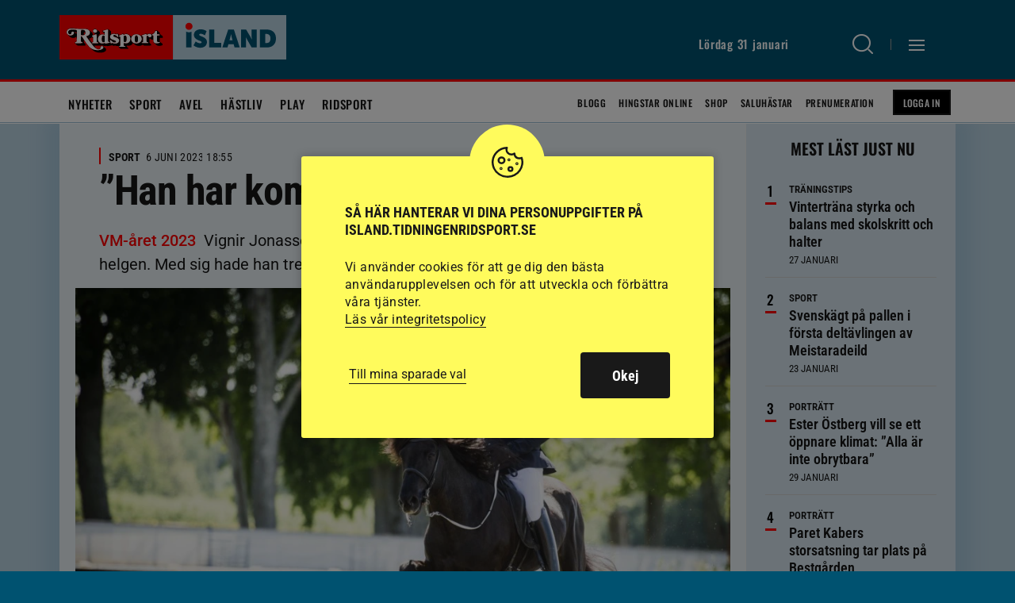

--- FILE ---
content_type: text/html; charset=UTF-8
request_url: https://island.tidningenridsport.se/han-har-kommit-i-skymundan/
body_size: 22849
content:
<!DOCTYPE html><html lang="sv-SE"><head><meta charset="UTF-8"><meta name="viewport" content="width=device-width, initial-scale=1, user-scalable=1"><title>&quot;Han har kommit i skymundan&quot; - Ridsport Island</title><link rel="profile" href="http://gmpg.org/xfn/11"><link rel="pingback" href="https://island.tidningenridsport.se/xmlrpc.php"><meta name="format-detection" content="telephone=no"><link rel="apple-touch-icon" sizes="180x180" href="https://island.tidningenridsport.se/wp-content/themes/island/images/favic_island/apple-touch-icon.png"><link rel="icon" type="image/png" sizes="32x32" href="https://island.tidningenridsport.se/wp-content/themes/island/images/favic_island/favicon-32x32.png"><link rel="icon" type="image/png" sizes="16x16" href="https://island.tidningenridsport.se/wp-content/themes/island/images/favic_island/favicon-16x16.png"><link rel="manifest" href="https://island.tidningenridsport.se/wp-content/themes/island/images/favic_island/site.webmanifest"><link rel="mask-icon" href="https://island.tidningenridsport.se/wp-content/themes/island/images/favic_island/safari-pinned-tab.svg" color="#5bbad5"><link rel="shortcut icon" href="https://island.tidningenridsport.se/wp-content/themes/island/images/favic_island/favicon.ico"><meta name="msapplication-TileColor" content="#2b5797"><meta name="msapplication-config" content="https://island.tidningenridsport.se/wp-content/themes/island/images/favic_island/browserconfig.xml"><meta name="theme-color" content="#ffffff"><meta property="og:vinjett" content="VM-året 2023"><meta name="description" content="Vignir Jonasson toppade flera av klasserna på ÖSM Nivå 1 under helgen. Med sig hade han tre hästar av olika karaktär." /><meta name="keywords" content="nivå 1, ösm, Vignir Jonasson, vm 2023." /> <script type="application/ld+json">{
				 "@context":"http://schema.org",
				 "@type":"NewsArticle",
				 "headline":"&#8221;Han har kommit i skymundan&#8221;",
				 "datePublished":"2023-06-06T16:55:56Z",
				 "dateModified":"2023-06-07T05:07:33Z",
				 "wordCount":725,
				 "articleSection":"Nyheter",
				 "description":"Vignir Jonasson toppade flera av klasserna på ÖSM Nivå 1 under helgen. Med sig hade han tre hästar av olika karaktär.",
				 "articleBody": "Vignir Jonasson toppade flera av klasserna på ÖSM Nivå 1 under helgen. Med sig hade han tre hästar av olika karaktär.",
				 					"isAccessibleForFree": false,
					"hasPart":
					{
					"@type": "WebPageElement",
					"isAccessibleForFree": false,
					"cssSelector" : ".mctos"
					},
				 				 "keywords":"nivå 1 ösm Vignir Jonasson vm 2023",				 "image":{
					 "url":"https://island.tidningenridsport.se/wp-content/uploads/sites/2/2023/06/vignirjonassonmimirfranlindarbakka12-780x519.jpg",
					 "width":780,
					 "height":519,
					 "@type":"ImageObject"
				 },				 "publisher":{
					 "@type":"Organization",
					 "name":"Ridsport",
					 "legalName":"Tidningsaktiebolaget Ridsport",
					 "url":"https://www.tidningenridsport.se/",
					 "logo":{
						 "@type":"ImageObject",
						 "url":"https://island.tidningenridsport.se/wp-content/themes/tidningenridsport/images/fb-fallback.png",
						 "width":600,
						 "height":600
					 }
				 },
				 					 "author":[
					 						 {
							  "@type":"Person","name":"Sandra Nordin Johansson"
						 }
						 					 ],
				 				 "mainEntityOfPage":"https://island.tidningenridsport.se/han-har-kommit-i-skymundan/"
				 				 
				 }</script> 
<!--[if lt IE 9]> <script src="https://island.tidningenridsport.se/wp-content/themes/island/js/html5shiv.min.js"></script> <script src="https://island.tidningenridsport.se/wp-content/themes/island/js/respond.min.js"></script> <![endif]--><style></style> <script src="//s1.adform.net/banners/scripts/adx.js" async defer></script> <meta name='robots' content='index, follow, max-image-preview:large, max-snippet:-1, max-video-preview:-1' /><link rel="canonical" href="https://island.tidningenridsport.se/han-har-kommit-i-skymundan/" /><meta property="og:locale" content="sv_SE" /><meta property="og:type" content="article" /><meta property="og:title" content="&quot;Han har kommit i skymundan&quot;" /><meta property="og:description" content="Det blev en framgångsrik helg för Vignir Jonasson. Vinst i a-finalen i V1 med Eyvindur frá Eyvindarmúla&nbsp;(f-12, e &hellip;" /><meta property="og:url" content="https://island.tidningenridsport.se/han-har-kommit-i-skymundan/" /><meta property="og:site_name" content="Ridsport Island" /><meta property="article:publisher" content="https://www.facebook.com/island.tidningenridsport" /><meta property="article:published_time" content="2023-06-06T16:55:56+00:00" /><meta property="article:modified_time" content="2023-06-07T05:07:33+00:00" /><meta property="og:image" content="https://island.tidningenridsport.se/wp-content/uploads/sites/2/2023/06/vignirjonassonmimirfranlindarbakka12-scaled.jpg" /><meta property="og:image:width" content="2560" /><meta property="og:image:height" content="1702" /><meta property="og:image:type" content="image/jpeg" /><meta name="author" content="Sandra Nordin Johansson" /><meta name="twitter:card" content="summary_large_image" /><link rel="alternate" type="application/rss+xml" title="Ridsport Island &raquo; Webbflöde" href="https://island.tidningenridsport.se/feed/" /><link rel="alternate" title="oEmbed (JSON)" type="application/json+oembed" href="https://island.tidningenridsport.se/wp-json/oembed/1.0/embed?url=https%3A%2F%2Fisland.tidningenridsport.se%2Fhan-har-kommit-i-skymundan%2F" /><link rel="alternate" title="oEmbed (XML)" type="text/xml+oembed" href="https://island.tidningenridsport.se/wp-json/oembed/1.0/embed?url=https%3A%2F%2Fisland.tidningenridsport.se%2Fhan-har-kommit-i-skymundan%2F&#038;format=xml" /><style id='wp-img-auto-sizes-contain-inline-css' type='text/css'>img:is([sizes=auto i],[sizes^="auto," i]){contain-intrinsic-size:3000px 1500px}
/*# sourceURL=wp-img-auto-sizes-contain-inline-css */</style><link data-optimized="2" rel="stylesheet" href="https://island.tidningenridsport.se/wp-content/litespeed/css/2/e91a52f86a2090226bdd9c0dab559528.css?ver=74dc7" /><style id='classic-theme-styles-inline-css' type='text/css'>/*! This file is auto-generated */
.wp-block-button__link{color:#fff;background-color:#32373c;border-radius:9999px;box-shadow:none;text-decoration:none;padding:calc(.667em + 2px) calc(1.333em + 2px);font-size:1.125em}.wp-block-file__button{background:#32373c;color:#fff;text-decoration:none}
/*# sourceURL=/wp-includes/css/classic-themes.min.css */</style><style id='global-styles-inline-css' type='text/css'>:root{--wp--preset--aspect-ratio--square: 1;--wp--preset--aspect-ratio--4-3: 4/3;--wp--preset--aspect-ratio--3-4: 3/4;--wp--preset--aspect-ratio--3-2: 3/2;--wp--preset--aspect-ratio--2-3: 2/3;--wp--preset--aspect-ratio--16-9: 16/9;--wp--preset--aspect-ratio--9-16: 9/16;--wp--preset--gradient--vivid-cyan-blue-to-vivid-purple: linear-gradient(135deg,rgb(6,147,227) 0%,rgb(155,81,224) 100%);--wp--preset--gradient--light-green-cyan-to-vivid-green-cyan: linear-gradient(135deg,rgb(122,220,180) 0%,rgb(0,208,130) 100%);--wp--preset--gradient--luminous-vivid-amber-to-luminous-vivid-orange: linear-gradient(135deg,rgb(252,185,0) 0%,rgb(255,105,0) 100%);--wp--preset--gradient--luminous-vivid-orange-to-vivid-red: linear-gradient(135deg,rgb(255,105,0) 0%,rgb(207,46,46) 100%);--wp--preset--gradient--very-light-gray-to-cyan-bluish-gray: linear-gradient(135deg,rgb(238,238,238) 0%,rgb(169,184,195) 100%);--wp--preset--gradient--cool-to-warm-spectrum: linear-gradient(135deg,rgb(74,234,220) 0%,rgb(151,120,209) 20%,rgb(207,42,186) 40%,rgb(238,44,130) 60%,rgb(251,105,98) 80%,rgb(254,248,76) 100%);--wp--preset--gradient--blush-light-purple: linear-gradient(135deg,rgb(255,206,236) 0%,rgb(152,150,240) 100%);--wp--preset--gradient--blush-bordeaux: linear-gradient(135deg,rgb(254,205,165) 0%,rgb(254,45,45) 50%,rgb(107,0,62) 100%);--wp--preset--gradient--luminous-dusk: linear-gradient(135deg,rgb(255,203,112) 0%,rgb(199,81,192) 50%,rgb(65,88,208) 100%);--wp--preset--gradient--pale-ocean: linear-gradient(135deg,rgb(255,245,203) 0%,rgb(182,227,212) 50%,rgb(51,167,181) 100%);--wp--preset--gradient--electric-grass: linear-gradient(135deg,rgb(202,248,128) 0%,rgb(113,206,126) 100%);--wp--preset--gradient--midnight: linear-gradient(135deg,rgb(2,3,129) 0%,rgb(40,116,252) 100%);--wp--preset--spacing--20: 0.44rem;--wp--preset--spacing--30: 0.67rem;--wp--preset--spacing--40: 1rem;--wp--preset--spacing--50: 1.5rem;--wp--preset--spacing--60: 2.25rem;--wp--preset--spacing--70: 3.38rem;--wp--preset--spacing--80: 5.06rem;--wp--preset--shadow--natural: 6px 6px 9px rgba(0, 0, 0, 0.2);--wp--preset--shadow--deep: 12px 12px 50px rgba(0, 0, 0, 0.4);--wp--preset--shadow--sharp: 6px 6px 0px rgba(0, 0, 0, 0.2);--wp--preset--shadow--outlined: 6px 6px 0px -3px rgb(255, 255, 255), 6px 6px rgb(0, 0, 0);--wp--preset--shadow--crisp: 6px 6px 0px rgb(0, 0, 0);}:where(.is-layout-flex){gap: 0.5em;}:where(.is-layout-grid){gap: 0.5em;}body .is-layout-flex{display: flex;}.is-layout-flex{flex-wrap: wrap;align-items: center;}.is-layout-flex > :is(*, div){margin: 0;}body .is-layout-grid{display: grid;}.is-layout-grid > :is(*, div){margin: 0;}:where(.wp-block-columns.is-layout-flex){gap: 2em;}:where(.wp-block-columns.is-layout-grid){gap: 2em;}:where(.wp-block-post-template.is-layout-flex){gap: 1.25em;}:where(.wp-block-post-template.is-layout-grid){gap: 1.25em;}.has-vivid-cyan-blue-to-vivid-purple-gradient-background{background: var(--wp--preset--gradient--vivid-cyan-blue-to-vivid-purple) !important;}.has-light-green-cyan-to-vivid-green-cyan-gradient-background{background: var(--wp--preset--gradient--light-green-cyan-to-vivid-green-cyan) !important;}.has-luminous-vivid-amber-to-luminous-vivid-orange-gradient-background{background: var(--wp--preset--gradient--luminous-vivid-amber-to-luminous-vivid-orange) !important;}.has-luminous-vivid-orange-to-vivid-red-gradient-background{background: var(--wp--preset--gradient--luminous-vivid-orange-to-vivid-red) !important;}.has-very-light-gray-to-cyan-bluish-gray-gradient-background{background: var(--wp--preset--gradient--very-light-gray-to-cyan-bluish-gray) !important;}.has-cool-to-warm-spectrum-gradient-background{background: var(--wp--preset--gradient--cool-to-warm-spectrum) !important;}.has-blush-light-purple-gradient-background{background: var(--wp--preset--gradient--blush-light-purple) !important;}.has-blush-bordeaux-gradient-background{background: var(--wp--preset--gradient--blush-bordeaux) !important;}.has-luminous-dusk-gradient-background{background: var(--wp--preset--gradient--luminous-dusk) !important;}.has-pale-ocean-gradient-background{background: var(--wp--preset--gradient--pale-ocean) !important;}.has-electric-grass-gradient-background{background: var(--wp--preset--gradient--electric-grass) !important;}.has-midnight-gradient-background{background: var(--wp--preset--gradient--midnight) !important;}
:where(.wp-block-post-template.is-layout-flex){gap: 1.25em;}:where(.wp-block-post-template.is-layout-grid){gap: 1.25em;}
:where(.wp-block-term-template.is-layout-flex){gap: 1.25em;}:where(.wp-block-term-template.is-layout-grid){gap: 1.25em;}
:where(.wp-block-columns.is-layout-flex){gap: 2em;}:where(.wp-block-columns.is-layout-grid){gap: 2em;}
:root :where(.wp-block-pullquote){font-size: 1.5em;line-height: 1.6;}
/*# sourceURL=global-styles-inline-css */</style> <script type="text/javascript" src="https://island.tidningenridsport.se/wp-content/themes/island/js/jquery-3.7.1.min.js?ver=3.7.1" id="jquery-js"></script> <script type="text/javascript" id="cookie-law-info-js-extra">/*  */
var Cli_Data = {"nn_cookie_ids":["_fbp","_gat_gtag_UA_*","_ga","_gid","_fbc"],"cookielist":[],"non_necessary_cookies":{"analys":["_fbp","_gat_gtag_UA_*","_ga","_gid","_fbc"]},"ccpaEnabled":"","ccpaRegionBased":"","ccpaBarEnabled":"","strictlyEnabled":["necessary","obligatoire"],"ccpaType":"gdpr","js_blocking":"1","custom_integration":"","triggerDomRefresh":"","secure_cookies":""};
var cli_cookiebar_settings = {"animate_speed_hide":"500","animate_speed_show":"500","background":"#fffb5c","border":"#b1a6a6c2","border_on":"","button_1_button_colour":"#61a229","button_1_button_hover":"#4e8221","button_1_link_colour":"#fff","button_1_as_button":"1","button_1_new_win":"","button_2_button_colour":"#333","button_2_button_hover":"#292929","button_2_link_colour":"#191919","button_2_as_button":"","button_2_hidebar":"","button_3_button_colour":"#dedfe0","button_3_button_hover":"#b2b2b3","button_3_link_colour":"#333333","button_3_as_button":"1","button_3_new_win":"","button_4_button_colour":"#dedfe0","button_4_button_hover":"#b2b2b3","button_4_link_colour":"#191919","button_4_as_button":"","button_7_button_colour":"#191919","button_7_button_hover":"#141414","button_7_link_colour":"#fff","button_7_as_button":"1","button_7_new_win":"","font_family":"inherit","header_fix":"","notify_animate_hide":"1","notify_animate_show":"","notify_div_id":"#cookie-law-info-bar","notify_position_horizontal":"right","notify_position_vertical":"bottom","scroll_close":"","scroll_close_reload":"","accept_close_reload":"1","reject_close_reload":"","showagain_tab":"1","showagain_background":"#fff","showagain_border":"#000","showagain_div_id":"#cookie-law-info-again","showagain_x_position":"100px","text":"#191919","show_once_yn":"","show_once":"10000","logging_on":"","as_popup":"","popup_overlay":"1","bar_heading_text":"S\u00e5 h\u00e4r hanterar vi dina personuppgifter p\u00e5 island.tidningenridsport.se","cookie_bar_as":"popup","popup_showagain_position":"bottom-right","widget_position":"left"};
var log_object = {"ajax_url":"https://island.tidningenridsport.se/wp-admin/admin-ajax.php"};
//# sourceURL=cookie-law-info-js-extra
/*  */</script> <link rel="https://api.w.org/" href="https://island.tidningenridsport.se/wp-json/" /><link rel="alternate" title="JSON" type="application/json" href="https://island.tidningenridsport.se/wp-json/wp/v2/posts/16141" /><link rel="EditURI" type="application/rsd+xml" title="RSD" href="https://island.tidningenridsport.se/xmlrpc.php?rsd" /><link rel='shortlink' href='https://island.tidningenridsport.se/?p=16141' />
 <script type="text/plain" data-cli-class="cli-blocker-script"  data-cli-script-type="analys" data-cli-block="true"  data-cli-element-position="head">(function(w,d,s,l,i){w[l]=w[l]||[];w[l].push({'gtm.start':
	new Date().getTime(),event:'gtm.js'});var f=d.getElementsByTagName(s)[0],
	j=d.createElement(s),dl=l!='dataLayer'?'&l='+l:'';j.async=true;j.src=
	'https://www.googletagmanager.com/gtm.js?id='+i+dl;f.parentNode.insertBefore(j,f);
	})(window,document,'script','dataLayer','GTM-TJ4K2B8');</script>  <script type="text/plain" data-cli-class="cli-blocker-script"  data-cli-script-type="analys" data-cli-block="true"  data-cli-element-position="head">!function(f,b,e,v,n,t,s)
	  {if(f.fbq)return;n=f.fbq=function(){n.callMethod?
	  n.callMethod.apply(n,arguments):n.queue.push(arguments)};
	  if(!f._fbq)f._fbq=n;n.push=n;n.loaded=!0;n.version='2.0';
	  n.queue=[];t=b.createElement(e);t.async=!0;
	  t.src=v;s=b.getElementsByTagName(e)[0];
	  s.parentNode.insertBefore(t,s)}(window, document,'script',
	  'https://connect.facebook.net/en_US/fbevents.js');
	  fbq('init', '179800472437974');
	  fbq('track', 'PageView');</script> <noscript><img height="1" width="1" style="display:none"
src="https://www.facebook.com/tr?id=179800472437974&ev=PageView&noscript=1"
/></noscript> <script>var loadScript = function(src, async, defer, dataadfscript, target_class_id, callbackfn) {
			var newScript = document.createElement("script");
			newScript.type = "text/javascript";
			
			if(async){
				newScript.setAttribute("async", "true");
			}
			if(defer){
				newScript.setAttribute("defer", "true");
			}
			if(!dataadfscript){
				newScript.setAttribute("src", src);												    
			}
			else{
				newScript.setAttribute("data-adfscript", src);												    
			}
		
		
			if(newScript.readyState) {
				newScript.onreadystatechange = function() {
					if(/loaded|complete/.test(newScript.readyState)) callbackfn();
				}
			} else {
				newScript.addEventListener("load", callbackfn, false);
			}
		
			$(target_class_id).append(newScript);
		}</script> <script src="https://script.unseald.com/tidningenridsport.js" async></script> </head><body class="wp-singular post-template-default single single-post postid-16141 single-format-standard wp-theme-island singular"><div id="ad-welcome" class="ad-welcome ad-welcome--contain"></div><div id="ad-welcome-desktop" class="ad-welcome-desktop ad-welcome--contain"></div> <script type='text/javascript'>if($('.ad-welcome').width() < 632){
			
			//Cookiecheck
			var mobadcheck = "";
			var cname = "mobtakeover";
			var name = cname + "=";
			var ca = document.cookie.split(';');
			for(var i=0; i<ca.length; i++) {
				var c = ca[i];
				while (c.charAt(0)==' ') c = c.substring(1);
				if (c.indexOf(name) != -1) mobadcheck = decodeURIComponent(c.substring(name.length, c.length));
			}	
			
			//DETTA ÄR FIXAT
			var adid = 1464092;
			
			if($('body').hasClass("single") || $('body').hasClass("page")){
				//Special-takeover i mobilen på artikelsidor!
				adid = 1752115;
			}
			
			if(mobadcheck == ""){
				
				var randomnr = Math.floor(Math.random() * 100000);
				loadScript("adx.adform.net/adx/?mid="+adid+"&rnd="+randomnr, false, false, true, ".ad-welcome", function() {});
				
				var cname = "mobtakeover";
				var cvalue = "y";
				var exhour = 1;
				
				cvalue = encodeURIComponent(cvalue);
				var d = new Date();
				d.setTime(d.getTime() + (1*exhour*60*60*1000));
				var expires = "expires="+d.toUTCString();
				document.cookie = cname + "=" + cvalue + ";" + expires + ";path=/;";
			}
		}
		else{
			//DESKTOP
			var takeovercheck = "";
			var cname = "ridsporttakeover";
			var name = cname + "=";
			var ca = document.cookie.split(';');
			for(var i=0; i<ca.length; i++) {
				var c = ca[i];
				while (c.charAt(0)==' ') c = c.substring(1);
				if (c.indexOf(name) != -1) takeovercheck = decodeURIComponent(c.substring(name.length, c.length));
			}			    		
			
			if (takeovercheck == "") {	
				var randomnr = Math.floor(Math.random() * 100000);
				loadScript("adx.adform.net/adx/?mid=1749952&rnd="+randomnr, false, false, true, ".ad-welcome-desktop", function() {});
				
	
				var cname = "ridsporttakeover";
				var cvalue = "y";
				var exhour = 1;
				
				cvalue = encodeURIComponent(cvalue);
				var d = new Date();
				d.setTime(d.getTime() + (1*exhour*60*60*1000));
				var expires = "expires="+d.toUTCString();
				document.cookie = cname + "=" + cvalue + ";" + expires + ";path=/;";
				
			}
			
		}</script> <header id="header" class="bgcont"><div class="posrel minifiedheader"><div class="gridholder checkadwidth"><div class="gridpadding name">
<a href="https://island.tidningenridsport.se" class="logo big" aria-label="Gå till startsidan">
<img class="unscrolled" width="286" height="56" src="https://island.tidningenridsport.se/wp-content/themes/island/images/temp_island_logo.svg" alt="Ridsport Island" />
<img class="scrolled" width="286" height="56" src="https://island.tidningenridsport.se/wp-content/themes/island/images/temp_island_logo_white.svg" alt="Ridsport Island" />
</a><div class="head_right"><div class="date"></div>
<a class="searchbutton" href="https://island.tidningenridsport.se/?s" aria-label="Sök"><span class="holder"><span class="ic bgspr"></span><span class="arr bgspr"></span></span></a><div class="sepline"></div><div class="showmenubtn"><div class="press_fix"></div><div class="hamburger">
<span></span>
<span></span>
<span></span></div>
<span class="arr bgspr"></span></div><div class="fixfloat"></div></div><div class="fixfloat"></div><div class="posrel"><div class="varukorg"><div class="alignright"><div class="empty">Töm varukorgen</div></div><form method="POST" class="thecheckout button checkout" action="https://www.tidningenridsport.se/kassan">
<input type="hidden" class="sh_theitems" name="theitems" value="" />
<input type="submit" class="thebtn" value="Till kassan" />
<span class="nric">
<span class="numberofitems">0</span><span class="ic bgspr"></span>
</span></form></div></div></div></div><div class="redline"></div></div><div class="hamburgercontent" style="display:none;"><div class="inner"><div class="profile_menu">
<a href="https://island.tidningenridsport.se/ridsportplus/" class="button smaller loggedin spec">
<span class="icon bgspr"></span>Min profil
</a>
<a class="button smaller notloggedin spec" href="https://connectid.se/user/oauth/authorize?response_type=code&client_id=se.ridsport&redirect_uri=https://island.tidningenridsport.se/ridsportplus%3Fflw%3Dloggintry">
Logga in
</a></div><div id="execphp-2" class="widget widget_execphp"><div class="execphpwidget"></div></div><div id="nav_menu-2" class="widget widget_nav_menu"><div class="menu-hamburgare_meny_stor-container"><ul id="menu-hamburgare_meny_stor" class="menu"><li id="menu-item-18" class="menu-item menu-item-type-custom menu-item-object-custom menu-item-home menu-item-18"><a href="https://island.tidningenridsport.se/">Nyheter<span class="hamic bgspr"></span></a></li><li id="menu-item-56" class="menu-item menu-item-type-taxonomy menu-item-object-category current-post-ancestor current-menu-parent current-post-parent menu-item-56 menu-sport"><a href="https://island.tidningenridsport.se/category/sport/">Sport<span class="hamic bgspr"></span></a></li><li id="menu-item-54" class="menu-item menu-item-type-taxonomy menu-item-object-category menu-item-54 menu-avel"><a href="https://island.tidningenridsport.se/category/avel/">Avel<span class="hamic bgspr"></span></a></li><li id="menu-item-55" class="menu-item menu-item-type-taxonomy menu-item-object-category menu-item-55 menu-hastliv"><a href="https://island.tidningenridsport.se/category/hastliv/">Hästliv<span class="hamic bgspr"></span></a></li><li id="menu-item-108" class="menu-item menu-item-type-post_type_archive menu-item-object-blogg menu-item-108"><a href="https://island.tidningenridsport.se/blogg/">Blogg<span class="hamic bgspr"></span></a></li><li id="menu-item-22" class="menu-item menu-item-type-custom menu-item-object-custom menu-item-22"><a href="https://island.tidningenridsport.se/hastar-till-salu/">Saluhästar<span class="hamic bgspr"></span></a></li></ul></div></div><div id="nav_menu-3" class="widget widget_nav_menu"><div class="menu-hamburgare_meny_liten-container"><ul id="menu-hamburgare_meny_liten" class="menu"><li id="menu-item-11160" class="menu-item menu-item-type-custom menu-item-object-custom menu-item-11160"><a href="https://www.tidningenridsport.se/shop/">Shop<span class="hamic bgspr"></span></a></li><li id="menu-item-26709" class="menu-item menu-item-type-post_type_archive menu-item-object-hingstar_online menu-item-26709"><a href="https://island.tidningenridsport.se/hingstar_online/">Hingstar Online<span class="hamic bgspr"></span></a></li><li id="menu-item-59" class="menu-item menu-item-type-post_type menu-item-object-page menu-item-59"><a href="https://island.tidningenridsport.se/redaktionen/">Redaktionen<span class="hamic bgspr"></span></a></li><li id="menu-item-57" class="menu-item menu-item-type-post_type menu-item-object-page menu-item-57"><a href="https://island.tidningenridsport.se/annonsera/">Annonsera<span class="hamic bgspr"></span></a></li><li id="menu-item-43218" class="menu-item menu-item-type-post_type menu-item-object-page menu-item-43218"><a href="https://island.tidningenridsport.se/prenumeration/">Prenumeration<span class="hamic bgspr"></span></a></li><li id="menu-item-60" class="menu-item menu-item-type-custom menu-item-object-custom menu-item-60"><a target="_blank" href="https://e.tidningenridsport.se/">E-tidning<span class="hamic bgspr"></span></a></li><li id="menu-item-36930" class="menu-item menu-item-type-post_type menu-item-object-page menu-item-36930"><a href="https://island.tidningenridsport.se/om-ridsport/">Om Ridsport<span class="hamic bgspr"></span></a></li><li id="menu-item-31950" class="menu-item menu-item-type-post_type menu-item-object-page menu-item-31950"><a href="https://island.tidningenridsport.se/begaran-om-radering-av-konto/">Radering av Konto<span class="hamic bgspr"></span></a></li></ul></div></div><div id="execphp-3" class="widget widget_execphp"><div class="execphpwidget"><div class="newsletter"><h3>Ridsport gratis nyhetsbrev</h3><form id="rule-optin-form-2911" class="nwform" action="https://app.rule.io/subscriber-form/subscriber" method="POST">
<input type="hidden" value="164992" name="tags[]">
<input type="hidden" name="token" value="e691fad4-3708f25-f5d3d07-9a89aea-b3c0067-c64">
<input type="email" placeholder="MIN E-POST" class="email" name="rule_email" required><div class="hidden" style="display: none;"><div class="holder integritetspolicy">
<input aria-label="gdpr" type="checkbox" id="confirm-header2911" class="av-checkbox gdpr" name="confirmation" required="required">
<label for="confirm-header2911"></label><div class="integr_text">
Jag godkänner de <a target="_blank" href="https://www.tidningenridsport.se/integritetspolicy-och-villkor/">allmänna villkoren</a> för prenumerationen och samtycker därmed till personuppgiftsbehandling inom Tidningsaktiebolaget Ridsport.</div></div>
<label class="rulemailer-email-check" style="display: none;">Are you a machine?</label>
<input type="checkbox" name="email_field" class="rulemailer-email-check" value="1" tabindex="-1" autocomplete="off">
<input type="hidden" name="language" value="111"></div>
<button class="g-recaptcha button redbg" data-sitekey="6LfbPnAUAAAAACqfb_YCtJi7RY0WkK-1T4b9cUO8" data-callback='submitRuleOptin'>Prenumerera</button></form></div></div></div><div id="execphp-4" class="widget widget_execphp"><div class="execphpwidget"><div id="social_meny_cont_foot" class="socialmenu"><h3>Följ Ridsport på</h3><ul id="menu-social_meny" class="iconmenu"><li id="menu-item-35" class="fb menu-item menu-item-type-custom menu-item-object-custom menu-item-35"><a target="_blank" href="https://www.facebook.com/island.tidningenridsport">Facebook<span class="icon bgspr"></span></a></li><li id="menu-item-37" class="instagram menu-item menu-item-type-custom menu-item-object-custom menu-item-37"><a target="_blank" href="https://www.instagram.com/island.tidningenridsport/">Instagram<span class="icon bgspr"></span></a></li><li id="menu-item-38" class="rss menu-item menu-item-type-custom menu-item-object-custom menu-item-38"><a target="_blank" href="https://island.tidningenridsport.se/feed">RSS<span class="icon bgspr"></span></a></li></ul></div></div></div><div class="fixfloat"></div></div></div><div class="searchcontent" style="display:none;"><div class="gridholder"><div class="gridpadding name"><form class="search" action="https://island.tidningenridsport.se" method="GET"><div class="centerit"><div class="inlineblock posrel searchbarcont">
<input id="searchfield" name="s" class="searchfield widthtransition" type="text" value="" placeholder="SÖK HÄR BLAND ÖVER 3766 ARTIKLAR" autofocus autocomplete="off"/><input type="submit" class="button redbg" value="Sök"><div class="fixfloat"></div></div></div><div class="fixfloat"></div></form><div class="fixfloat"></div></div></div></div></header><div class="mainmenucontainer bgcont white"><div class="gridholder"><div class="gridpadding name"><div class="mainmenu"><div id="header_meny_cont" class="menu-header_meny_vanster-container"><ul id="menu-header_meny_vanster" class="menu"><li id="menu-item-30" class="menu-item menu-item-type-custom menu-item-object-custom menu-item-home menu-item-30"><a href="https://island.tidningenridsport.se/">Nyheter<span class="hamic bgspr"></span></a></li><li id="menu-item-46" class="menu-item menu-item-type-taxonomy menu-item-object-category current-post-ancestor current-menu-parent current-post-parent menu-item-46 menu-sport"><a href="https://island.tidningenridsport.se/category/sport/">Sport<span class="hamic bgspr"></span></a></li><li id="menu-item-44" class="menu-item menu-item-type-taxonomy menu-item-object-category menu-item-44 menu-avel"><a href="https://island.tidningenridsport.se/category/avel/">Avel<span class="hamic bgspr"></span></a></li><li id="menu-item-45" class="menu-item menu-item-type-taxonomy menu-item-object-category menu-item-45 menu-hastliv"><a href="https://island.tidningenridsport.se/category/hastliv/">Hästliv<span class="hamic bgspr"></span></a></li><li id="menu-item-15078" class="menu-item menu-item-type-post_type menu-item-object-page menu-item-15078"><a href="https://island.tidningenridsport.se/island-play/">Play<span class="hamic bgspr"></span></a></li><li id="menu-item-104" class="menu-item menu-item-type-custom menu-item-object-custom menu-item-104"><a href="https://www.tidningenridsport.se/">Ridsport<span class="hamic bgspr"></span></a></li></ul></div><div class="fixfloat"></div></div><div class="smallermenu"><div id="header_meny_cont_hoger" class="menu-header_meny_hoger-container"><ul id="menu-header_meny_hoger" class="menu"><li id="menu-item-85" class="menu-item menu-item-type-post_type_archive menu-item-object-blogg menu-item-85"><a href="https://island.tidningenridsport.se/blogg/">Blogg<span class="hamic bgspr"></span></a></li><li id="menu-item-26708" class="menu-item menu-item-type-post_type_archive menu-item-object-hingstar_online menu-item-26708"><a href="https://island.tidningenridsport.se/hingstar_online/">Hingstar Online<span class="hamic bgspr"></span></a></li><li id="menu-item-11159" class="menu-item menu-item-type-custom menu-item-object-custom menu-item-11159"><a href="https://www.tidningenridsport.se/shop/">Shop<span class="hamic bgspr"></span></a></li><li id="menu-item-930" class="menu-item menu-item-type-custom menu-item-object-custom menu-item-930"><a href="https://island.tidningenridsport.se/hastar-till-salu/">Saluhästar<span class="hamic bgspr"></span></a></li><li id="menu-item-43219" class="menu-item menu-item-type-post_type menu-item-object-page menu-item-43219"><a href="https://island.tidningenridsport.se/prenumeration/">Prenumeration<span class="hamic bgspr"></span></a></li></ul></div>
<a href="https://island.tidningenridsport.se/ridsportplus/" class="button smaller loggedin spec">
<span class="icon bgspr"></span>Min profil
</a>
<a class="button smaller notloggedin spec" href="https://connectid.se/user/oauth/authorize?response_type=code&client_id=se.ridsport&redirect_uri=https://island.tidningenridsport.se/ridsportplus%3Fflw%3Dloggintry">
Logga in
</a><div class="fixfloat"></div></div><div class="fixfloat"></div></div></div><div class="btmline"></div></div><div class="headadbg"><div class="gridholder"> <script type='text/javascript'>function checkBrowser(){
					let browser = "";
					let c = navigator.userAgent.search("Chrome");
					let f = navigator.userAgent.search("Firefox");
					let m8 = navigator.userAgent.search("MSIE 8.0");
					let m9 = navigator.userAgent.search("MSIE 9.0");
					if (c > -1) {
						browser = "Chrome";
					} else if (f > -1) {
						browser = "Firefox";
					} else if (m9 > -1) {
						browser ="MSIE 9.0";
					} else if (m8 > -1) {
						browser ="MSIE 8.0";
					}
					return browser;
				}
				if(checkBrowser() == "Firefox"){
					$('html').addClass("isfirefox");
				}</script> </div></div><div id="main" class=""><div class="m20r m20l centerit mobprem" style="background-color: #f4f4f4;"><div class="hldr_1749943 adhld keepheight"></div> <script type="text/javascript">jQuery(document).ready(function($){
					if ($('#header .gridholder.checkadwidth').width() < 632) {
			
						// Gör som med den andra direktladdade slotten
						setupAdMonitor(1749943);
			
						var randomnr = Math.floor(Math.random() * 100000);
						loadScript(
							"adx.adform.net/adx/?mid=1749943&rnd=" + randomnr,
							false,
							false,
							true,
							".hldr_1749943",
							function () {}
						);
			
					} else {
						$('.hldr_1749943').remove();
					}		
				});</script> </div><div class="singlepagebg lockedarticle"><article id="post-16141" class="singlepage visa post-16141 post type-post status-publish format-standard has-post-thumbnail hentry category-sport tag-niva-1 tag-osm tag-vignir-jonasson-2 tag-vm-2023"><div class="main-entry-container bgcont"><div class="gridholder"><div class="gridpadding name"><div class="bgarticlecolor"><div class="articlepart "><div class="headadbg"><div class="hldr_1749937 adhld"></div> <script type='text/javascript'>if($('#header .gridholder').width() > 631){
				var randomnr = Math.floor(Math.random() * 100000);
				loadScript("adx.adform.net/adx/?mid=1749937&rnd="+randomnr, false, false, true, ".hldr_1749937", function() {});
				
				
				if($('html').hasClass("isfirefox")){
					setTimeout(function(){
						if($('.hldr_1749937').height() > 20){
							$('.hldr_1749937').addClass("hasad");
						}
					}, 1000);
				}	
			}</script> </div><div class="artholder"><div class="topinfo"><div class="cat_time"><div class="category">
Sport</div><div class="time">
6 juni 2023 18:55</div><div class="fixfloat"></div></div><div class="fixfloat"></div></div><h1 class="maintitle">
&#8221;Han har kommit i skymundan&#8221;</h1><div class="entry-content"><p class="ingress">
<span class="vinjett">VM-året 2023</span>Vignir Jonasson toppade flera av klasserna på ÖSM Nivå 1 under helgen. Med sig hade han tre hästar av olika karaktär.</p></div></div><div class="fixfloat"></div><div class="topimgcont"><div class="bilditoppen visa"><figure class="aligncenter" style="width: 940px">
<img width="940" height="625" src="https://island.tidningenridsport.se/wp-content/uploads/sites/2/2023/06/vignirjonassonmimirfranlindarbakka12-940x625.jpg" alt="&#8221;Han har kommit i skymundan&#8221;" fetchpriority="high" /><figcaption class="wp-caption-text"><div class="capadd"><div class="minify">
<span class="lin l1"></span>
<span class="lin l2"></span></div><div class="in">
Vignir Jonasson med Mimir från Lindarbakka som han vann b-finalen i T2 med.</div></div></figcaption></figure></div></div><div class="artholder"><div class="leftshare"><div class="share_single "><div class="inside">
<a class="facebook moreicon bgtransition" href="http://www.facebook.com/share.php?u=https%3A%2F%2Fisland.tidningenridsport.se%2Fhan-har-kommit-i-skymundan%2F&title=%26%238221%3BHan+har+kommit+i+skymundan%26%238221%3B" target="_blank"><div class="circle bgtransition">
<span class="icon bgspr">
</span></div><div class="fixfloat"></div>
</a>
<a class="linkedin moreicon bgtransition" href="http://www.linkedin.com/shareArticle?mini=true&url=https%3A%2F%2Fisland.tidningenridsport.se%2Fhan-har-kommit-i-skymundan%2F&title=%26%238221%3BHan+har+kommit+i+skymundan%26%238221%3B" target="_blank"><div class="circle bgtransition">
<span class="icon bgspr">
</span></div><div class="fixfloat"></div>
</a>
<a class="twitter moreicon bgtransition" href="https://twitter.com/intent/tweet?text=%26%238221%3BHan+har+kommit+i+skymundan%26%238221%3B&url=https%3A%2F%2Fisland.tidningenridsport.se%2Fhan-har-kommit-i-skymundan%2F" target="_blank"><div class="circle bgtransition">
<span class="icon bgspr">
</span></div><div class="fixfloat"></div>
</a><a class="mail moreicon" href="mailto:&nbsp;?subject=Intressant%20artikel%20på%20https:island.tidningenridsport.se&body=&#8221;Han%20har%20kommit%20i%20skymundan&#8221;%0D%0Ahttps%3A%2F%2Fisland.tidningenridsport.se%2Fhan-har-kommit-i-skymundan%2F%0D%0A%0D%0A" target="_blank"><div class="circle bgtransition">
<span class="icon bgspr">
</span></div><div class="fixfloat"></div>
</a><div class="fixfloat"></div></div><div class="fixfloat"></div></div><div class="fixfloat"></div></div><div id="captive"><div class="entry-content locked"><div class="lockedforms"><div class="centerit"><div class="signedin_old_user"><h2>Hej, kul att du vill läsa artikeln!</h2><div class="errormessage_signin"><div class="subcont">
Du är inloggad, men någonting är fel. <br />Klicka nedan för att ta reda på vad.</div>
<a href="https://island.tidningenridsport.se/ridsportplus/" class="button lightredbg arr buybuttons">
<span class="icon bgspr"></span>Min profil
</a></div><div class="not_logged_in_at_all"><div class="subcont">
Den tillhör Ridsport Plus - logga in, prenumerera eller köp artikeln för att läsa vidare.</div><div class="alt alreadysub"><div class="signin ">
<a class="button lightredbg arr buybuttons" href="https://connectid.se/user/oauth/authorize?response_type=code&client_id=se.ridsport&redirect_uri=https%3A%2F%2Fisland.tidningenridsport.se%2Fhan-har-kommit-i-skymundan%2F%3Fflw%3Dloggintry">Logga in</a><div class="fixfloat"></div><div class="information"><a href="https://connectid.se/user/register?clientId=se.ridsport&returnUrl=%3Ftype%3Dregister_success&errorUrl=%3Ftype%3Dregister_error">Aldrig skapat ett digitalt konto?</a></div></div></div></div></div><div class="not_logged_in_at_all"><div class="alt buysub " id="kop_prenumeration"><div class="buysubscription">
<a id="buysub_article" href="https://island.tidningenridsport.se/prenumeration/" target="_blank" class="button greenbg arr buybuttons">
Prenumerera på Ridsport från 119:-/mån
</a><div class="fixfloat"></div></div></div><div class="alt unsealid noborder" id="unsealid_section" data-price="49"></div></div></div></div></div><div class="entry-content unlocked" style="display: none"><div class="lockedforms signedin_message"><div class="centerit"><h2>Du är nu inloggad!</h2><div class="subcont">
<a href="https://island.tidningenridsport.se/ridsportplus/">Här kan du ändra dina uppgifter</a></div></div></div></div></div><div class="entry-content mctos"><p>Det blev en framg&aring;ngsrik helg f&ouml;r <strong>Vignir Jonasson</strong>. Vinst i a-finalen i V1 med <strong>Eyvindur fr&aacute; Eyvindarm&uacute;la</strong>&nbsp;(f-12, e S&aelig;r fr&aacute; Bakkakoti, u Hekla fr&aacute; H&ouml;fn 2) som han dessutom vann fyrg&aring;ngskombinationen med. Vinst i a-final i b&aring;de T1 och F1 med <strong>Fengur fr&aring;n Backome&nbsp;</strong>(f-11, e &Aacute;lfur fr&aacute; Selfossi, u Fj&oacute;la fr&aacute; Kirkjub&aelig;). Tillsammans med <strong>Mimir fr&aring;n Lindarbakka</strong>&nbsp;(f-13, e Berserkur fr&aacute; Stykkish&oacute;lmi, u Mara fr&aring;n Lind) vann Vignir ocks&aring; b-finalen i T2 med po&auml;ngen 7,29. <br>&ndash; Det har varit roliga dagar, det har varit intensivt med tre h&auml;star. Jag &auml;r v&auml;ldigt n&ouml;jd med alla tre h&auml;starna, jag har f&aring;tt m&aring;nga bra svar och det k&auml;nns lovande inf&ouml;r resten av s&auml;songen, konstaterar Vignir.</p><div class="nicelink right  ">
<a href="https://island.tidningenridsport.se/fyra-blagula-rosetter-for-vignir-jonasson/" class="hasim"><div class="overflowhiddenleft positionrelative"><div class="imageholder focus_fi" style="background-image: url('https://island.tidningenridsport.se/wp-content/uploads/sites/2/2023/06/vignirjonasson1-250x166.jpg'); background-position: 50% 50%;"><div class="gradient"></div></div><div class="fotoby">Foto: Sandra Nordin Johansson</div></div><div class="alsoread">L&auml;s &auml;ven</div><div class="textcont"><div class="category">
Sport</div><h3>
Fyra bl&aring;gula rosetter f&ouml;r Vignir Jonasson</h3></div>
</a></div><p>Fuxen Fengur fr&aring;n Backome &auml;r f&ouml;r m&aring;nga v&auml;lbekant. Hingsten hade l&auml;nge h&ouml;gst blup i v&auml;rlden och 2022 t&auml;vlade ekipaget NM p&aring; &Aring;land d&auml;r de tog sig till en fj&auml;rdeplats i A-flokk.<br>&ndash; Han &auml;r h&ouml;gt bed&ouml;md, t&auml;vlad mycket i gaedingakeppni och visad som avelsh&auml;st m&aring;nga g&aring;nger. Det har tagit lite tid att tr&auml;na sport, men det b&ouml;rjar falla p&aring; plats. Han har v&auml;ldigt mycket kapacitet i alla g&aring;ngarter och &auml;r en kraftfull men sn&auml;ll h&auml;st, summerar Vignir.</p><div class="adcontainer"><div class="inner hld_bread"><script></script></div></div><p>Eyvindur fr&aacute; Eyvindarm&uacute;la&nbsp;landade p&aring; po&auml;ngen 7,87 i V1-finalen med bland annat 8,5 f&ouml;r l&aring;ngsamt tempo t&ouml;lt och 8,0 f&ouml;r &ouml;kad t&ouml;lt. Dessutom fick de flera 8:or f&ouml;r sin galopp.<br>&ndash; Han &auml;r v&auml;ldigt j&auml;mn i sina g&aring;ngarter, vilket &auml;r hans st&ouml;rsta styrka i dag. Han &auml;r en annan typ av h&auml;st &auml;n Fengur, mer elegant och n&auml;tt. Vi jobbar p&aring; att han ska bli starkare.</p><figure class="wp-block-image size-large"><img loading="lazy" decoding="async" width="2000" height="1330" src="https://island.tidningenridsport.se/wp-content/uploads/sites/2/2023/06/vignirjonassoneyvindurfraeyvindarmula4-2000x1330.jpg" alt="Vignir Jonasson Eyvindur Fra Eyvindarmula 4" class="wp-image-16150" srcset="https://island.tidningenridsport.se/wp-content/uploads/sites/2/2023/06/vignirjonassoneyvindurfraeyvindarmula4-2000x1330.jpg 2000w, https://island.tidningenridsport.se/wp-content/uploads/sites/2/2023/06/vignirjonassoneyvindurfraeyvindarmula4-780x519.jpg 780w, https://island.tidningenridsport.se/wp-content/uploads/sites/2/2023/06/vignirjonassoneyvindurfraeyvindarmula4-768x511.jpg 768w, https://island.tidningenridsport.se/wp-content/uploads/sites/2/2023/06/vignirjonassoneyvindurfraeyvindarmula4-1536x1022.jpg 1536w, https://island.tidningenridsport.se/wp-content/uploads/sites/2/2023/06/vignirjonassoneyvindurfraeyvindarmula4-2048x1362.jpg 2048w, https://island.tidningenridsport.se/wp-content/uploads/sites/2/2023/06/vignirjonassoneyvindurfraeyvindarmula4-940x625.jpg 940w, https://island.tidningenridsport.se/wp-content/uploads/sites/2/2023/06/vignirjonassoneyvindurfraeyvindarmula4-400x266.jpg 400w, https://island.tidningenridsport.se/wp-content/uploads/sites/2/2023/06/vignirjonassoneyvindurfraeyvindarmula4-250x166.jpg 250w" sizes="auto, (max-width: 2000px) 100vw, 2000px"><figcaption class="wp-element-caption">J&auml;mnheten i g&aring;ngarterna &auml;r en styrka hos Eyvindur tycker Vignir.</figcaption></figure><p>Starten p&aring; Stenholmen blev den f&ouml;rsta f&ouml;r Eyvindur i &aring;r. Kanske ett v&aring;gat beslut med tanke p&aring; konkurrensen, speciellt om man aspirerar p&aring; ett landslag.<br>&ndash; Det &auml;r l&auml;skigt att v&auml;lja, som jag gjort med Eyvindur, att v&auml;nta med att starta honom fram i juni. Det &auml;r m&aring;nga ekipage som startat innan och gjort det bra och man vet sj&auml;lv inte riktigt var man st&aring;r. Han har svarat v&auml;ldigt fint p&aring; resa och starterna. Helgens t&auml;vling k&auml;ndes till stor del bra, sen &auml;r det saker som ska utvecklas och bli b&auml;ttre men det k&auml;ndes sk&ouml;nt att han var ungef&auml;r i samma konkurrens som f&ouml;rra &aring;ret.</p><h3 class="wp-block-heading">Nya f&ouml;ruts&auml;ttningar f&ouml;r Mimir</h3><p>Mimir fr&aring;n Lindarbakka&nbsp;tog sig allts&aring; till en b-final i T2, som ekipaget vann. F&ouml;r m&aring;nga &auml;r kanske 9-&aring;rige Mimir lite av en doldis.<br>&ndash; Han har kommit i skymundan av de h&auml;starna jag haft, av n&aring;gon anledning. Andras h&auml;star kommer f&ouml;re hos mig. Han kanske inte f&aring;tt den uppm&auml;rksamhet som han borde, s&auml;ger Vignir och ber&auml;ttar att Mimir dessutom nyligen blivit valack, bara f&ouml;r drygt en m&aring;nad sen.<br>&ndash; Det k&auml;nns som kastreringen g&ouml;r honom v&auml;ldigt gott. Jag har inte bara ridit honom n&aring;gra g&aring;nger efter&aring;t s&aring; jag kan inte helt s&auml;ga vad det inneb&auml;r f&ouml;r honom men det k&auml;nns enklare och smidigare idag. Det k&auml;nns v&auml;ldigt sp&auml;nnande att forts&auml;tta med honom. Jag tycker att han  har v&auml;ldigt m&aring;nga delar som g&ouml;r honom till en bra T2-h&auml;st.</p><figure class="wp-block-image size-large"><img loading="lazy" decoding="async" width="2000" height="1330" src="https://island.tidningenridsport.se/wp-content/uploads/sites/2/2023/06/vignirjonassonmimirfranlindarbakka11-2000x1330.jpg" alt="Vignir Jonasson Mimir Fra&#778;n Lindarbakka 11" class="wp-image-16157" srcset="https://island.tidningenridsport.se/wp-content/uploads/sites/2/2023/06/vignirjonassonmimirfranlindarbakka11-2000x1330.jpg 2000w, https://island.tidningenridsport.se/wp-content/uploads/sites/2/2023/06/vignirjonassonmimirfranlindarbakka11-780x519.jpg 780w, https://island.tidningenridsport.se/wp-content/uploads/sites/2/2023/06/vignirjonassonmimirfranlindarbakka11-768x511.jpg 768w, https://island.tidningenridsport.se/wp-content/uploads/sites/2/2023/06/vignirjonassonmimirfranlindarbakka11-1536x1021.jpg 1536w, https://island.tidningenridsport.se/wp-content/uploads/sites/2/2023/06/vignirjonassonmimirfranlindarbakka11-2048x1362.jpg 2048w, https://island.tidningenridsport.se/wp-content/uploads/sites/2/2023/06/vignirjonassonmimirfranlindarbakka11-940x625.jpg 940w, https://island.tidningenridsport.se/wp-content/uploads/sites/2/2023/06/vignirjonassonmimirfranlindarbakka11-400x266.jpg 400w, https://island.tidningenridsport.se/wp-content/uploads/sites/2/2023/06/vignirjonassonmimirfranlindarbakka11-250x166.jpg 250w" sizes="auto, (max-width: 2000px) 100vw, 2000px"><figcaption class="wp-element-caption">Vignir och Mimir i T2-uttagningen.</figcaption></figure><div class="nicelink right  ">
<a href="https://island.tidningenridsport.se/svenska-prestationer-pa-fredrikshamns-istolt/" class="hasim"><div class="overflowhiddenleft positionrelative"><div class="imageholder focus_fi" style="background-image: url('https://island.tidningenridsport.se/wp-content/uploads/sites/2/2023/02/magnusskulassonketill-250x115.jpeg'); background-position: 50% 50%;"><div class="gradient"></div></div><div class="fotoby">Foto: Privat</div></div><div class="alsoread">L&auml;s &auml;ven</div><div class="textcont"><div class="category">
Sport</div><h3>
Vignir Jonasson vann femg&aring;ngen i Fredrikshamn</h3></div>
</a></div><p>Hemma i stallet p&aring; Sundabakki st&aring;r ocks&aring; femg&aring;ngsh&auml;sten <strong>Felix fr&aring;n &Auml;nghaga </strong>(f-10 e Vaki fr&aring;n &Ouml;ster&aring;ker u Freyd&iacute;s fr&aring;n Killebacken) som kom till Vignir i slutet av sommaren 2022. Tillsammans har ekipaget vunnit femg&aring;ngen i ishallen i Fredrikshamn tidigare i &aring;r och dessutom tog de sig till en andraplats p&aring; Sundabakkis Niv&aring; 1-t&auml;vling i mitten p&aring; maj. Men denna g&aring;ng fick Felix stanna hemma.<br>&ndash; Det k&auml;ndes bara som lite mycket att ta med alla h&auml;star hit. Han &auml;r dessutom kanske h&auml;sten som jag k&auml;nner mig, utan att vara kaxig, tryggast med. Jag har t&auml;vlat honom lite, testat en del och nu k&auml;nde jag att jag ville &aring;ka med de h&auml;r tre. Men han &auml;r i full tr&auml;ning och har alla f&ouml;ruts&auml;ttningar.</p><p>Precis som f&ouml;r m&aring;nga andra h&auml;grar en plats till VM. Konkurrensen &auml;r stor om de sju platserna, konstaterar Vignir.<br>&ndash; Det vore kul att komma med, men mina chanser vet jag inte mycket om &auml;n. Det jag gissar &auml;r att det blir SM som avg&ouml;r v&auml;ldigt mycket i &aring;r. Det k&auml;nns ovanligt brett bland ekipagen, och det k&auml;nns roligt. Det &auml;r flera ekipage som sl&aring;ss om varje plats, det &auml;r b&aring;de sp&auml;nnande och ganska ovanligt.</p> <script>//Nytt för lazyload av annons i brödtexten! 2023-05-17
											
											var isbreadadviewed = false;
											
											
											if($('#header .gridholder.checkadwidth').width() > 631){
												
												//Ändrat till visar direkt 2024-02-02
												//$(document).scroll(function(){
													if(!isbreadadviewed){
														//var hld_bread_pos = $('.hld_bread').offset().top;
														
														//if($(document).scrollTop()+$(window).height() > hld_bread_pos){
															
															//if($(".entry-content.mctos").is(":visible")){
															
																//Skall visa denna nu!
																isbreadadviewed = true;
																
																var randomnr = Math.floor(Math.random() * 100000);
																loadScript("adx.adform.net/adx/?mid=1749938&rnd="+randomnr, false, false, true, ".hld_bread", function() {});
																
																if($('html').hasClass("isfirefox")){
																	setTimeout(function(){
																		if($('.hld_bread').height() > 20){
																			$('.hld_bread').addClass("hasad");
																		}
																	}, 1000);
																}
															//}
														//}
													}												
												//});											
												//Old: otherplace
												//OA_show(9);
											}
											else{	
												$(document).scroll(function(){
													if(!isbreadadviewed){
														var hld_bread_pos = $('.hld_bread').offset().top;
														
														if($(document).scrollTop()+$(window).height() > hld_bread_pos){
															
															if($(".entry-content.mctos").is(":visible")){
															
																//Skall visa denna nu!
																isbreadadviewed = true;
																
																var randomnr = Math.floor(Math.random() * 100000);
																loadScript("adx.adform.net/adx/?mid=1749944&rnd="+randomnr, false, false, true, ".hld_bread", function() {});
																
																if($('html').hasClass("isfirefox")){
																	setTimeout(function(){
																		if($('.hld_bread').height() > 20){
																			$('.hld_bread').addClass("hasad");
																		}
																	}, 1000);
																}
															}
														}
														
													}												
												});																						
												//Old: otherplace
												//OA_show(11);
											}</script> <div class="fixfloat"></div><div class="footer_share"><div class="share_single footer"><div class="inside"><div class="pretext">
Dela artikeln</div>
<a class="facebook moreicon bgtransition" href="http://www.facebook.com/share.php?u=https%3A%2F%2Fisland.tidningenridsport.se%2Fhan-har-kommit-i-skymundan%2F&title=%26%238221%3BHan+har+kommit+i+skymundan%26%238221%3B" target="_blank"><div class="circle bgtransition">
<span class="icon bgspr">
</span></div><div class="fixfloat"></div>
</a>
<a class="linkedin moreicon bgtransition" href="http://www.linkedin.com/shareArticle?mini=true&url=https%3A%2F%2Fisland.tidningenridsport.se%2Fhan-har-kommit-i-skymundan%2F&title=%26%238221%3BHan+har+kommit+i+skymundan%26%238221%3B" target="_blank"><div class="circle bgtransition">
<span class="icon bgspr">
</span></div><div class="fixfloat"></div>
</a>
<a class="twitter moreicon bgtransition" href="https://twitter.com/intent/tweet?text=%26%238221%3BHan+har+kommit+i+skymundan%26%238221%3B&url=https%3A%2F%2Fisland.tidningenridsport.se%2Fhan-har-kommit-i-skymundan%2F" target="_blank"><div class="circle bgtransition">
<span class="icon bgspr">
</span></div><div class="fixfloat"></div>
</a><div class="fixfloat"></div></div><div class="fixfloat"></div></div><div class="fixfloat"></div></div><div class="taggar">
<a href="https://island.tidningenridsport.se/tag/niva-1/" class="term button graybg blackcolor medium bgcolortransition hoverbg666">nivå 1</a>
<a href="https://island.tidningenridsport.se/tag/osm/" class="term button graybg blackcolor medium bgcolortransition hoverbg666">ösm</a>
<a href="https://island.tidningenridsport.se/tag/vignir-jonasson-2/" class="term button graybg blackcolor medium bgcolortransition hoverbg666">Vignir Jonasson</a>
<a href="https://island.tidningenridsport.se/tag/vm-2023/" class="term button graybg blackcolor medium bgcolortransition hoverbg666">vm 2023</a><div class="fixfloat"></div></div><div id="kommentarer-16141" class="hidden kommentarer"><div class="headlinecomments"><div class="author_footer"><div class="roundimage" style="background-image: url('https://island.tidningenridsport.se/wp-content/uploads/userphoto/57219.jpeg?ver=2');"></div>
<span class="name">
<span class="lgray">av</span>
<a class="colortransition" href="https://island.tidningenridsport.se/author/sandra/">Sandra Nordin Johansson</a>
</span></div><div class="fixfloat"></div></div><div class="contenttobehidden"></div></div><div class="latestpublished"><div class="pubtext">Senast<span class="hidem">e</span><span class="hide"> publicerat</span></div><div class="owl-carousel latpub"><div id="sml-article-52703" class="artpuff latestpub liten vansterstalld harpuffbild category-hastliv  post-52703 post type-post status-publish format-standard has-post-thumbnail hentry category-hastagartips tag-johanna-elgholm tag-vintertraning"><div class="inner"><div class="insideinner">
<a href="https://island.tidningenridsport.se/johanna-elgholms-vintertips-ryttaren-ar-hastens-spegel/" class="mainlink"><div class="positionrelative fixforlefty"><div class="thehoverborder bordercolortransition"><div class="overflowhiddenleft positionrelative" style=""><div class="imageholder b-lazy focus_fi" data-src="https://island.tidningenridsport.se/wp-content/uploads/sites/2/2022/05/johannaelgholmdel205-250x166.jpg" style="background-position: 50% 50%;"><div class="gradient"></div><div class="insidelinkcont "><div class="maxwidth"><div class="category_time_locked"><div class="category">
Hästägartips</div><div class="fixfloat"></div></div><h2 class="mellan">
Johanna Elgholms vintertips: &#8221;Ryttaren är hästens spegel&#8221;</h2><div class="time below" data-timestamp="1769836200">
3 timmar</div></div></div></div><div class="fotoby">Foto: Sandra Nordin Johansson</div></div></div></div>
</a></div></div><div class="linebottom"><div class="theline"></div></div></div><div id="sml-article-52425" class="artpuff latestpub liten vansterstalld harpuffbild  post-52425 post type-post status-publish format-standard has-post-thumbnail hentry category-nyheter tag-feif-trainer-of-the-year tag-frida-lindstrom"><div class="inner"><div class="insideinner">
<a href="https://island.tidningenridsport.se/frida-lindstrom-ar-feif-trainer-of-the-year/" class="mainlink"><div class="positionrelative fixforlefty"><div class="thehoverborder bordercolortransition"><div class="overflowhiddenleft positionrelative" style=""><div class="imageholder b-lazy focus_fi" data-src="https://island.tidningenridsport.se/wp-content/uploads/sites/2/2024/12/sihslagsmswedeninternationalhorseshow04-250x166.jpg" style="background-position: 50% 50%;"><div class="gradient"></div><div class="insidelinkcont "><div class="maxwidth"><div class="category_time_locked"><div class="category">
Nyheter</div><div class="fixfloat"></div></div><h2 class="mellan">
Frida Lindström är FEIF trainer of the year</h2><div class="time below" data-timestamp="1769801059">
13 timmar</div></div></div></div><div class="fotoby">Foto: Sandra Nordin Johansson</div></div></div></div>
</a></div></div><div class="linebottom"><div class="theline"></div></div></div><div id="sml-article-52735" class="artpuff latestpub liten vansterstalld harpuffbild  post-52735 post type-post status-publish format-standard has-post-thumbnail hentry category-avel tag-mankhojd tag-medelhojd tag-melkorka-gunnarsdottir"><div class="inner"><div class="insideinner">
<a href="https://island.tidningenridsport.se/islandshasten-blir-hogre-och-belonas-i-ridegenskaper/" class="mainlink"><div class="positionrelative fixforlefty"><div class="thehoverborder bordercolortransition"><div class="overflowhiddenleft positionrelative" style=""><div class="imageholder b-lazy focus_fi" data-src="https://island.tidningenridsport.se/wp-content/uploads/sites/2/2022/06/avelsbedomningrommeavelsbedomning12-250x166.jpg" style="background-position: 50% 50%;"><div class="gradient"></div><div class="insidelinkcont "><div class="maxwidth"><div class="category_time_locked"><div class="category">
Avel</div><div class="fixfloat"></div></div><h2 class="mellan">
Islandshästen blir högre – och belönas i ridegenskaper</h2><div class="time below" data-timestamp="1769783282">
18 timmar</div></div></div></div><div class="fotoby">Foto: Sandra Nordin Johansson</div></div></div></div>
</a></div></div><div class="linebottom"><div class="theline"></div></div></div><div id="sml-article-52725" class="artpuff latestpub liten vansterstalld harpuffbild category-hastliv  post-52725 post type-post status-publish format-standard has-post-thumbnail hentry category-portratt tag-sofia-kaber"><div class="inner"><div class="insideinner">
<a href="https://island.tidningenridsport.se/paret-kabers-storsatsning-tar-plats-pa-bestgarden/" class="mainlink"><div class="positionrelative fixforlefty"><div class="thehoverborder bordercolortransition"><div class="overflowhiddenleft positionrelative" style=""><div class="imageholder b-lazy focus_fi" data-src="https://island.tidningenridsport.se/wp-content/uploads/sites/2/2026/01/sofiakaber-250x187.jpg" style="background-position: 50% 50%;"><div class="gradient"></div><div class="insidelinkcont "><div class="maxwidth"><div class="category_time_locked"><div class="category">
Porträtt</div><div class="fixfloat"></div></div><h2 class="mellan">
Paret Kabers storsatsning tar plats på Bestgården</h2><div class="time below" data-timestamp="1769749800">
1 dag</div></div></div></div></div></div></div>
</a></div></div><div class="linebottom"><div class="theline"></div></div></div><div id="sml-article-52714" class="artpuff latestpub liten vansterstalld harpuffbild  post-52714 blogg type-blogg status-publish has-post-thumbnail hentry"><div class="inner"><div class="insideinner">
<a href="https://island.tidningenridsport.se/blogg/veterinarbloggen-kan-hastar-fa-astma/" class="mainlink"><div class="positionrelative fixforlefty"><div class="thehoverborder bordercolortransition"><div class="overflowhiddenleft positionrelative" style=""><div class="imageholder b-lazy focus_fi" data-src="https://island.tidningenridsport.se/wp-content/uploads/sites/2/2026/01/endoskopi-250x200.jpg" style="background-position: 50% 50%;"><div class="gradient"></div><div class="insidelinkcont "><div class="maxwidth"><div class="category_time_locked"><div class="category">
Veterinärbloggen</div><div class="fixfloat"></div></div><h2 class="mellan">
Veterinärbloggen: Kan hästar få astma?</h2><div class="time below" data-timestamp="1769700635">
2 dagar</div></div></div></div><div class="fotoby">Foto: Distriktsveterinärerna</div></div></div></div>
</a></div></div><div class="linebottom"><div class="theline"></div></div></div><div id="sml-article-52711" class="artpuff latestpub liten vansterstalld harpuffbild category-hastliv  post-52711 post type-post status-publish format-standard has-post-thumbnail hentry category-portratt tag-ester-ostberg"><div class="inner"><div class="insideinner">
<a href="https://island.tidningenridsport.se/ester-ostberg-vill-se-ett-oppnare-klimat-alla-ar-inte-obrytbara/" class="mainlink"><div class="positionrelative fixforlefty"><div class="thehoverborder bordercolortransition"><div class="overflowhiddenleft positionrelative" style=""><div class="imageholder b-lazy focus_fi" data-src="https://island.tidningenridsport.se/wp-content/uploads/sites/2/2024/07/esterostbergmal005214-250x195.jpg" style="background-position: 50% 50%;"><div class="gradient"></div><div class="insidelinkcont "><div class="maxwidth"><div class="category_time_locked"><div class="category">
Porträtt</div><div class="fixfloat"></div></div><h2 class="mellan">
Ester Östberg vill se ett öppnare klimat: ”Alla är inte obrytbara”</h2><div class="time below" data-timestamp="1769663340">
2 dagar</div></div></div></div><div class="fotoby">Foto: Sandra Nordin Johansson</div></div></div></div>
</a></div></div><div class="linebottom"><div class="theline"></div></div></div><div id="sml-article-52486" class="artpuff latestpub liten vansterstalld harpuffbild category-hastliv  post-52486 post type-post status-publish format-standard has-post-thumbnail hentry category-hastagartips tag-ekonomi tag-forsakring"><div class="inner"><div class="insideinner">
<a href="https://island.tidningenridsport.se/specialisten-byt-inte-forsakringsbolag/" class="mainlink"><div class="positionrelative fixforlefty"><div class="thehoverborder bordercolortransition"><div class="overflowhiddenleft positionrelative" style=""><div class="imageholder b-lazy focus_fi" data-src="https://island.tidningenridsport.se/wp-content/uploads/sites/2/2025/06/istock2158083817-250x167.jpg" style="background-position: 50% 50%;"><div class="gradient"></div><div class="insidelinkcont "><div class="maxwidth"><div class="category_time_locked"><div class="category">
Hästägartips</div><div class="fixfloat"></div></div><h2 class="mellan">
Specialisten: ”Byt inte försäkringsbolag”</h2><div class="time below" data-timestamp="1769615520">
3 dagar</div></div></div></div><div class="fotoby">Foto: Istock</div></div></div></div>
</a></div></div><div class="linebottom"><div class="theline"></div></div></div><div id="sml-article-52691" class="artpuff latestpub liten vansterstalld harpuffbild  post-52691 post type-post status-publish format-standard has-post-thumbnail hentry category-nyheter tag-djarfur-fra-flatatungu tag-henry-baumgarten tag-kristina-baumgarten tag-thorgunnur-thorarinsdottir"><div class="inner"><div class="insideinner">
<a href="https://island.tidningenridsport.se/nya-agarna-fick-se-sin-hast-ta-vm-silver-med-blandade-kanslor/" class="mainlink"><div class="positionrelative fixforlefty"><div class="thehoverborder bordercolortransition"><div class="overflowhiddenleft positionrelative" style=""><div class="imageholder b-lazy focus_fi" data-src="https://island.tidningenridsport.se/wp-content/uploads/sites/2/2026/01/djarfurfraflatatungutvabild-250x167.jpg" style="background-position: 50% 50%;"><div class="gradient"></div><div class="insidelinkcont "><div class="maxwidth"><div class="category_time_locked"><div class="category">
Nyheter</div><div class="fixfloat"></div></div><h2 class="mellan">
Nya ägarna fick se sin häst ta VM-silver &#8211; med blandade känslor</h2><div class="time below" data-timestamp="1769577900">
3 dagar</div></div></div></div><div class="fotoby">Foto: Privat</div></div></div></div>
</a></div></div><div class="linebottom"><div class="theline"></div></div></div><div id="sml-article-52490" class="artpuff latestpub liten vansterstalld harpuffbild category-hastliv  post-52490 post type-post status-publish format-standard has-post-thumbnail hentry category-hastagartips tag-ekonomi tag-forsakring"><div class="inner"><div class="insideinner">
<a href="https://island.tidningenridsport.se/stor-skillnad-pa-forsakringspremier/" class="mainlink"><div class="positionrelative fixforlefty"><div class="thehoverborder bordercolortransition"><div class="overflowhiddenleft positionrelative" style=""><div class="imageholder b-lazy focus_fi" data-src="https://island.tidningenridsport.se/wp-content/uploads/sites/2/2026/01/istock2152993621-250x166.jpg" style="background-position: 50% 50%;"><div class="gradient"></div><div class="insidelinkcont "><div class="maxwidth"><div class="category_time_locked"><div class="category">
Hästägartips</div><div class="fixfloat"></div></div><h2 class="mellan">
Stor skillnad på försäkringspremier</h2><div class="time below" data-timestamp="1769530467">
4 dagar</div></div></div></div><div class="fotoby">Foto: Istock</div></div></div></div>
</a></div></div><div class="linebottom"><div class="theline"></div></div></div><div id="sml-article-52533" class="artpuff latestpub liten vansterstalld harpuffbild category-hastliv  post-52533 post type-post status-publish format-standard has-post-thumbnail hentry category-traningstips tag-sara-andersson tag-skolskritt tag-traningstips"><div class="inner"><div class="insideinner">
<a href="https://island.tidningenridsport.se/vintertrana-styrka-och-balans-med-skolskritt-och-halter/" class="mainlink"><div class="positionrelative fixforlefty"><div class="thehoverborder bordercolortransition"><div class="overflowhiddenleft positionrelative" style=""><div class="imageholder b-lazy focus_fi" data-src="https://island.tidningenridsport.se/wp-content/uploads/sites/2/2025/12/saraandersson-250x375.jpeg" style="background-position: 50% 50%;"><div class="gradient"></div><div class="insidelinkcont "><div class="maxwidth"><div class="category_time_locked"><div class="category">
Träningstips</div><div class="fixfloat"></div></div><h2 class="mellan">
Vinterträna styrka och balans med skolskritt och halter</h2><div class="time below" data-timestamp="1769490900">
4 dagar</div></div></div></div><div class="fotoby">Foto: Lovisa Uusimäki Bölja/Lovisasphotos</div></div></div></div>
</a></div></div><div class="linebottom"><div class="theline"></div></div></div><div id="sml-article-52494" class="artpuff latestpub liten vansterstalld harpuffbild category-hastliv  post-52494 post type-post status-publish format-standard has-post-thumbnail hentry category-hastagartips tag-ekonomi"><div class="inner"><div class="insideinner">
<a href="https://island.tidningenridsport.se/kostnaderna-bit-for-bit-sa-resonerar-hastagarna-kring-ekonomi/" class="mainlink"><div class="positionrelative fixforlefty"><div class="thehoverborder bordercolortransition"><div class="overflowhiddenleft positionrelative" style=""><div class="imageholder b-lazy focus_fi" data-src="https://island.tidningenridsport.se/wp-content/uploads/sites/2/2026/01/hohopasefj02361536x1024-250x167.jpg" style="background-position: 50% 50%;"><div class="gradient"></div><div class="insidelinkcont "><div class="maxwidth"><div class="category_time_locked"><div class="category">
Hästägartips</div><div class="fixfloat"></div></div><h2 class="mellan">
Kostnaderna bit för bit – så resonerar hästägarna kring ekonomi</h2><div class="time below" data-timestamp="1769445064">
5 dagar</div></div></div></div><div class="fotoby">Foto: Fredrik Jonsving</div></div></div></div>
</a></div></div><div class="linebottom"><div class="theline"></div></div></div><div id="sml-article-51823" class="artpuff latestpub liten vansterstalld harpuffbild category-hastliv  post-51823 post type-post status-publish format-standard has-post-thumbnail hentry category-portratt tag-josephine-williams"><div class="inner"><div class="insideinner">
<a href="https://island.tidningenridsport.se/starkt-vm-ar-och-nya-satsningar-for-josephine-williams/" class="mainlink"><div class="positionrelative fixforlefty"><div class="thehoverborder bordercolortransition"><div class="overflowhiddenleft positionrelative" style=""><div class="imageholder b-lazy focus_fi" data-src="https://island.tidningenridsport.se/wp-content/uploads/sites/2/2025/08/josephinewilliamsp2-250x166.jpg" style="background-position: 50% 50%;"><div class="gradient"></div><div class="insidelinkcont "><div class="maxwidth"><div class="category_time_locked"><div class="category">
Porträtt</div><div class="fixfloat"></div></div><h2 class="mellan">
Starkt VM-år och nya satsningar för Joséphine Williams</h2><div class="time below" data-timestamp="1769404980">
5 dagar</div></div></div></div><div class="fotoby">Foto: Lina Kronholm</div></div></div></div>
</a></div></div><div class="linebottom"><div class="theline"></div></div></div><div id="sml-article-52503" class="artpuff latestpub liten vansterstalld harpuffbild category-hastliv  post-52503 post type-post status-publish format-standard has-post-thumbnail hentry category-hastagartips tag-halvagg tag-hovsprickor tag-hovvard"><div class="inner"><div class="insideinner">
<a href="https://island.tidningenridsport.se/hovslagarens-rad-diska-hovarna-varje-dag/" class="mainlink"><div class="positionrelative fixforlefty"><div class="thehoverborder bordercolortransition"><div class="overflowhiddenleft positionrelative" style=""><div class="imageholder b-lazy focus_fi" data-src="https://island.tidningenridsport.se/wp-content/uploads/sites/2/2026/01/diskahovar940x627.jpg-250x167.webp" style="background-position: 50% 50%;"><div class="gradient"></div><div class="insidelinkcont "><div class="maxwidth"><div class="category_time_locked"><div class="category">
Hästägartips</div><div class="fixfloat"></div></div><h2 class="mellan">
Hovslagarens råd: ”Diska hovarna varje dag”</h2><div class="time below" data-timestamp="1769318040">
6 dagar</div></div></div></div><div class="fotoby">Foto: Bea Hovslagare</div></div></div></div>
</a></div></div><div class="linebottom"><div class="theline"></div></div></div><div id="sml-article-52457" class="artpuff latestpub liten vansterstalld harpuffbild category-hastliv  post-52457 post type-post status-publish format-standard has-post-thumbnail hentry category-portratt"><div class="inner"><div class="insideinner">
<a href="https://island.tidningenridsport.se/klara-solberg-blickar-framat-ny-hast-i-stallet-och-avelsdrommen-blir-verklighet/" class="mainlink"><div class="positionrelative fixforlefty"><div class="thehoverborder bordercolortransition"><div class="overflowhiddenleft positionrelative" style=""><div class="imageholder b-lazy focus_fi" data-src="https://island.tidningenridsport.se/wp-content/uploads/sites/2/2024/08/klarasolbergsabrinafrafornustodummal9673360-250x166.jpg" style="background-position: 50% 50%;"><div class="gradient"></div><div class="insidelinkcont "><div class="maxwidth"><div class="category_time_locked"><div class="category">
Porträtt</div><div class="fixfloat"></div></div><h2 class="mellan">
Klara Solberg blickar framåt: Ny häst i stallet och avelsdrömmen blir verklighet</h2><div class="time below" data-timestamp="1769274719">
7 dagar</div></div></div></div><div class="fotoby">Foto: Sandra Nordin Johansson</div></div></div></div>
</a></div></div><div class="linebottom"><div class="theline"></div></div></div><div id="sml-article-52511" class="artpuff latestpub liten vansterstalld harpuffbild category-hastliv  post-52511 post type-post status-publish format-standard has-post-thumbnail hentry category-hastagartips tag-aminosyror tag-foder tag-muskler tag-protein"><div class="inner"><div class="insideinner">
<a href="https://island.tidningenridsport.se/aminosyror-ar-musklernas-byggstenar/" class="mainlink"><div class="positionrelative fixforlefty"><div class="thehoverborder bordercolortransition"><div class="overflowhiddenleft positionrelative" style=""><div class="imageholder b-lazy focus_fi" data-src="https://island.tidningenridsport.se/wp-content/uploads/sites/2/2023/05/islandshastflock-250x143.jpg" style="background-position: 50% 50%;"><div class="gradient"></div><div class="insidelinkcont "><div class="maxwidth"><div class="category_time_locked"><div class="category">
Hästägartips</div><div class="fixfloat"></div></div><h2 class="mellan">
Aminosyror är musklernas byggstenar</h2><div class="time below" data-timestamp="1769231700">
1 vecka</div></div></div></div><div class="fotoby">Foto: istock</div></div></div></div>
</a></div></div><div class="linebottom"><div class="theline"></div></div></div></div></div><div class="m20r m20l"><div class="hldr_1749939 adhld"></div> <script type='text/javascript'>var isbeneatharticleadshowed = false;
												
												if($('#header .gridholder.checkadwidth').width() > 631){
													$(document).scroll(function(){
														if(!isbeneatharticleadshowed){
															var hld_bread_pos = $('.hldr_1749939').offset().top;
															
															if($(document).scrollTop()+$(window).height() > hld_bread_pos){
																
																//Skall visa denna nu!
																isbeneatharticleadshowed = true;
																
																var randomnr = Math.floor(Math.random() * 100000);
																loadScript("adx.adform.net/adx/?mid=1749939&rnd="+randomnr, false, false, true, ".hldr_1749939", function() {});
																
																if($('html').hasClass("isfirefox")){
																	setTimeout(function(){
																		if($('.hldr_1749939').height() > 20){
																			$('.hldr_1749939').addClass("hasad");
																		}
																	}, 1000);
																}
															}
														}												
													});											
												}
												else{	
													$(document).scroll(function(){
														if(!isbeneatharticleadshowed){
															var hld_bread_pos = $('.hldr_1749939').offset().top;
															
															if($(document).scrollTop()+$(window).height() > hld_bread_pos){
																//Skall visa denna nu!
																isbeneatharticleadshowed = true;
																
																var randomnr = Math.floor(Math.random() * 100000);
																loadScript("adx.adform.net/adx/?mid=1749945&rnd="+randomnr, false, false, true, ".hldr_1749939", function() {});
																
																if($('html').hasClass("isfirefox")){
																	setTimeout(function(){
																		if($('.hldr_1749939').height() > 20){
																			$('.hldr_1749939').addClass("hasad");
																		}
																	}, 1000);
																}
															}
															
														}												
													});																						
												}</script> </div><div class="next_articles_readthis"><div class="positionrelative"><div class="alsoread"><div class="closetip">
<span class="lin l1"></span>
<span class="lin l2"></span></div>
<a href="https://island.tidningenridsport.se/fyra-blagula-rosetter-for-vignir-jonasson/" class="hasimg"><div class="overflowhiddenleft positionrelative"><div class="imageholder" style="background-image: url('https://island.tidningenridsport.se/wp-content/uploads/sites/2/2023/06/vignirjonasson1-400x266.jpg');"><div class="gradient"></div></div><div class="fotoby">Foto: Sandra Nordin Johansson</div></div><div class="text_vinjett "><div class="vinjettord">
Sport</div><h3 class="">Fyra blågula rosetter för Vignir Jonasson</h3><div class="time">
6 juni 2023</div></div>
</a></div></div></div><div id="relaterat-16141" class="relaterad_lasning bgcont singlemodule"><div class="h3cont"><div class="line w50"></div><h3 class="widget_ttle">
Relaterad läsning</h3></div><div class="relaterade"><div id="mdp-article-16106" class="artpuff liten fullbred harpuffbild  post-16106 post type-post status-publish format-standard has-post-thumbnail hentry category-sport tag-berglind-rosa-gudmundsdottir tag-carina-jyleback tag-elise-harrysson tag-filippa-hellten tag-james-faulkner tag-josephine-williams tag-katie-sundin-brumpton tag-lara-gardarsdottir-hesselman tag-lowa-walfridsson tag-madelen-johanson tag-matilda-leikermoser-wallin tag-osm tag-saga-berggren tag-stenholmen tag-tova-ivarsson tag-vignir-jonasson-2"><div class="inner"><div class="insideinner">
<a href="https://island.tidningenridsport.se/fyra-blagula-rosetter-for-vignir-jonasson/" class="mainlink"><div class="positionrelative fixforlefty"><div class="thehoverborder bordercolortransition"><div class="overflowhiddenleft positionrelative" style=""><div class="imageholder focus_fi" style="background-image: url('https://island.tidningenridsport.se/wp-content/uploads/sites/2/2023/06/vignirjonasson1-400x266.jpg'); background-position: 50% 50%;"><div class="gradient"></div></div><div class="fotoby">Foto: Sandra Nordin Johansson</div></div><div class="insidelinkcont "><div class="maxwidth"><div class="category_time_locked"><div class="category">
Sport<div class="fixfloat"></div><div class="line w20"></div></div><div class="fixfloat"></div></div><h2 class="mellan">
Fyra blågula rosetter för Vignir Jonasson</h2></div></div></div></div>
</a></div></div><div class="linebottom"><div class="theline"></div></div></div><div id="mdp-article-19186" class="artpuff liten fullbred harpuffbild  post-19186 post type-post status-publish format-standard has-post-thumbnail hentry category-sport tag-jack-eriksson tag-jamila-berg-dibi tag-kristjan-magnusson tag-lara-gardarsdottir-hesselman tag-vignir-jonasson-2 tag-vm-2023"><div class="inner"><div class="insideinner">
<a href="https://island.tidningenridsport.se/jamila-berg-dibi-och-lara-gardarsdottir-hesselman-till-a-final/" class="mainlink"><div class="positionrelative fixforlefty"><div class="thehoverborder bordercolortransition"><div class="overflowhiddenleft positionrelative" style=""><div class="imageholder focus_fi" style="background-image: url('https://island.tidningenridsport.se/wp-content/uploads/sites/2/2023/08/jamila1-400x267.jpg'); background-position: 50% 50%;"><div class="gradient"></div></div></div><div class="insidelinkcont "><div class="maxwidth"><div class="category_time_locked"><div class="category">
Sport<div class="fixfloat"></div><div class="line w20"></div></div><div class="fixfloat"></div></div><h2 class="mellan">
Jamila Berg Dibi och Lára Gardarsdottir Hesselman till a-final</h2></div></div></div></div>
</a></div></div><div class="linebottom"><div class="theline"></div></div></div><div class="fixfloat"></div></div></div><div class="fixfloat"></div></div></div><div class="rightline"></div><div class="fixfloat"></div></div><div class="rightsidebar single"><div class="ins"><div id="w4hetastewidget-3" class="widget smaller widget_w4hetastewidget"><div class="popular_now"><div class="w50 line"></div><h3 class="widget-title">Mest läst just nu</h3><div class="nrofposts" style="display: none;">5</div><ol class="thelist"><li class="listpuff  post-52533 post type-post status-publish format-standard has-post-thumbnail hentry category-traningstips tag-sara-andersson tag-skolskritt tag-traningstips" id="artli-52533">
<a href="https://island.tidningenridsport.se/vintertrana-styrka-och-balans-med-skolskritt-och-halter/" class="mainlink"><h3>
<span class="category">
Träningstips									</span>
Vinterträna styrka och balans med skolskritt och halter</h3><div class="time_comments">
27 januari</div>
</a></li><li class="listpuff  post-52500 post type-post status-publish format-standard has-post-thumbnail hentry category-sport tag-meistaradeild" id="artli-52500">
<a href="https://island.tidningenridsport.se/svenskagt-pa-pallen-i-forsta-deltavlingen-av-meistaradeild/" class="mainlink"><h3>
<span class="category">
Sport									</span>
Svenskägt på pallen i första deltävlingen av Meistaradeild</h3><div class="time_comments">
23 januari</div>
</a></li><li class="listpuff  post-52711 post type-post status-publish format-standard has-post-thumbnail hentry category-portratt tag-ester-ostberg" id="artli-52711">
<a href="https://island.tidningenridsport.se/ester-ostberg-vill-se-ett-oppnare-klimat-alla-ar-inte-obrytbara/" class="mainlink"><h3>
<span class="category">
Porträtt									</span>
Ester Östberg vill se ett öppnare klimat: ”Alla är inte obrytbara”</h3><div class="time_comments">
29 januari</div>
</a></li><li class="listpuff  post-52725 post type-post status-publish format-standard has-post-thumbnail hentry category-portratt tag-sofia-kaber" id="artli-52725">
<a href="https://island.tidningenridsport.se/paret-kabers-storsatsning-tar-plats-pa-bestgarden/" class="mainlink"><h3>
<span class="category">
Porträtt									</span>
Paret Kabers storsatsning tar plats på Bestgården</h3><div class="time_comments">
30 januari</div>
</a></li><li class="listpuff  post-52457 post type-post status-publish format-standard has-post-thumbnail hentry category-portratt" id="artli-52457">
<a href="https://island.tidningenridsport.se/klara-solberg-blickar-framat-ny-hast-i-stallet-och-avelsdrommen-blir-verklighet/" class="mainlink"><h3>
<span class="category">
Porträtt									</span>
Klara Solberg blickar framåt: Ny häst i stallet och avelsdrömmen blir verklighet</h3><div class="time_comments">
24 januari</div>
</a></li></ol></div></div><div id="w4adwidget-7" class="widget smaller widget_w4adwidget"><div class="w4adwidgetwidget widgetsidebar"><div class="text centerit"><div class="gridholder"><div class="hldr_1749940 adhld"></div> <script type='text/javascript'>if($('#header .gridholder.checkadwidth').width() > 983){
      var randomnr = Math.floor(Math.random() * 100000);
      loadScript("adx.adform.net/adx/?mid=1749940&rnd="+randomnr, false, false, true, ".hldr_1749940", function() {});
   }
else{
$('.hldr_1749940').remove();
}</script> </div></div></div></div><div id="w4adwidget-8" class="widget smaller widget_w4adwidget"><div class="w4adwidgetwidget widgetsidebar"><div class="text centerit"><div class="gridholder"><div class="hldr_1749941 adhld"></div> <script type='text/javascript'>if($('#header .gridholder.checkadwidth').width() > 983){
      var randomnr = Math.floor(Math.random() * 100000);
      loadScript("adx.adform.net/adx/?mid=1749941&rnd="+randomnr, false, false, true, ".hldr_1749941", function() {});
   }
else{
$('.hldr_1749941').remove();
}</script> </div></div></div></div><div id="w4adwidget-9" class="widget smaller widget_w4adwidget"><div class="w4adwidgetwidget widgetsidebar"><div class="text centerit"><div class="gridholder"><div class="hldr_1749942 ad sticky adhld"></div> <script type='text/javascript'>if($('#header .gridholder.checkadwidth').width() > 983){
      var randomnr = Math.floor(Math.random() * 100000);
      loadScript("adx.adform.net/adx/?mid=1749942&rnd="+randomnr, false, false, true, ".hldr_1749942", function() {});
   }
else{
$('.hldr_1749942').remove();
}</script> </div></div></div></div><div id="execphp-7" class="widget smaller widget_execphp"><div class="execphpwidget"><div class="m20r m20l centerit mobprem"><div class="hldr_1749943_extra adhld"></div> <script type='text/javascript'>if($('#header .gridholder.checkadwidth').width() < 632){										
									
						var randomnr = Math.floor(Math.random() * 100000);
						loadScript("adx.adform.net/adx/?mid=1749943&rnd="+randomnr, false, false, true, ".hldr_1749943_extra", function() {});
						
						
						if($('html').hasClass("isfirefox")){
							setTimeout(function(){
								if($('.hldr_1749943_extra').height() > 20){
									$('.hldr_1749943_extra').addClass("hasad");
								}
							}, 1000);
						}
					}
					else{
						$('.hldr_1749943_extra').remove();
					}</script> </div></div></div></div></div><div class="fixfloat bottomoffset"></div></div></div></div></div></article></div><div id="modules" class="bgcont white"><div id="w4adwidget-2" class="modblock widget widget_w4adwidget"><div class="w4adwidgetwidget widgetsidebar"><div class="text centerit"><div class="gridholder"><div class="hldr_1289688 adhld"></div> <script type='text/javascript'>if($('#header .gridholder.checkadwidth').width() > 631){
      var randomnr = Math.floor(Math.random() * 100000);
      loadScript("adx.adform.net/adx/?mid=1289688&rnd="+randomnr, false, false, true, ".hldr_1289688", function() {});
   }</script> </div></div></div></div><div id="w4fokuswidget-2" class="modblock widget widget_w4fokus"><div class="fokusart"><div class="gridholder">
<a href="https://island.tidningenridsport.se/reportage/vagen-till-samling-det-maste-kannas-enkelt/" class="artpuffspec post-1297 reportage type-reportage status-publish has-post-thumbnail hentry category-traningstips tag-centrerad-ridning tag-parker-fra-solheimar tag-samling tag-sigrun-brynjarsdottir tag-sits tag-traningstips tag-traningtips tag-vagen-till-samling"><div class="whiteborder"><div class="border"></div></div><div class="width50 floatleft left"><div class="bgimg b-lazy focus_fi" data-src="https://island.tidningenridsport.se/wp-content/uploads/sites/2/2022/11/toltbarighet-940x529.jpg" style="background-position: 50% 50%;"><div class="vinjettonimage showinmobile">Reportage</div><div class="gradient"></div></div></div><div class="width50 floatleft right"><div class="padding top"><h3 class="hideinmobile">Reportage</h3></div><div class="padding"><h2>
Vägen till samling: &#8221;Det måste kännas enkelt&#8221;</h2><div class="excerpt">
<span class="vinjett">Del 1</span>
Isländskan Sigrún Brynjarsdóttir är en uppskattad tränare i USA. Hon är utbildad inom centrerad ridning och i den här serien i tre delar berättar hon om hur hon ser på vägen till den korrekta samlingen.</div></div></div><div class="fixfloat"></div>
</a></div></div></div><div id="w4adwidget-3" class="modblock widget widget_w4adwidget"><div class="w4adwidgetwidget widgetsidebar"><div class="text centerit"><div class="gridholder"><div class="hldr_1289689 adhld"></div> <script type='text/javascript'>if($('#header .gridholder.checkadwidth').width() > 631){
      var randomnr = Math.floor(Math.random() * 100000);
      loadScript("adx.adform.net/adx/?mid=1289689&rnd="+randomnr, false, false, true, ".hldr_1289689", function() {});
   }</script> </div></div></div></div><div id="w4fokuswidget-3" class="modblock widget widget_w4fokus"><div class="fokusart"><div class="gridholder">
<a href="https://island.tidningenridsport.se/reportage/caspar-logan-hegardt-det-ar-nastan-ovarderligt-att-ha-en-sadan-hast/" class="artpuffspec post-28856 reportage type-reportage status-publish has-post-thumbnail hentry category-portratt tag-caspar-logan-hegardt tag-oddi-fran-skeppargarden tag-vm-guld"><div class="whiteborder"><div class="border"></div></div><div class="width50 floatleft left"><div class="bgimg b-lazy focus_fi" data-src="https://island.tidningenridsport.se/wp-content/uploads/sites/2/2024/03/casparmaluoddiloganhegardtkopia-940x626.jpg" style="background-position: 47% 37%;"><div class="vinjettonimage showinmobile">Reportage</div><div class="gradient"></div></div></div><div class="width50 floatleft right"><div class="padding top"><h3 class="hideinmobile">Reportage</h3></div><div class="padding"><h2>
Caspar Logan Hegardt: &#8221;Det är nästan ovärderligt att ha en sådan häst&#8221;</h2><div class="excerpt">
<span class="vinjett">VM-guldmedaljör</span>
Tillsammans med Oddi från Skeppar­gården tog Caspar Logan Hegardt VM-guld i somras. Ridsport Island hälsade på hemma hos Caspar, hustrun Malu och hästarna.</div></div></div><div class="fixfloat"></div>
</a></div></div></div><div class="fixfloat"></div></div></div><div class="aboveimage"><div class="table"><div class="cell"></div></div></div> <script type='text/javascript'>/* NU ISTÄLLET FÖR NYHETSBREVSPOPUP!*/
				//Cookiecheck
				var popupnl = "";
				var cname = "nlpopup";
				var name = cname + "=";
				var ca = document.cookie.split(';');
				for(var i=0; i<ca.length; i++) {
					var c = ca[i];
					while (c.charAt(0)==' ') c = c.substring(1);
					if (c.indexOf(name) != -1) popupnl = decodeURIComponent(c.substring(name.length, c.length));
				}			    		
				
				
				if (popupnl != "") {	
					//Vi har visat den!
				} else {					
					
					setTimeout(function(){
						
						var offsetheadertop = $('#header').offset().top;
						
						$( window ).scroll(function(){
				
							if($(document).scrollTop() > offsetheadertop){
								$('.hldr_takeover_nl').show();
								setTimeout(function(){
									$('.hldr_takeover_nl').addClass("show");
								}, 300);
							}
						});
					}, 1000);
					
				}
				
				/* Prenumerationserbjudande*/
				//Cookiecheck
				/*
				var popupsub = "";
				var cname = "subpopup";
				var name = cname + "=";
				var ca = document.cookie.split(';');
				for(var i=0; i<ca.length; i++) {
					var c = ca[i];
					while (c.charAt(0)==' ') c = c.substring(1);
					if (c.indexOf(name) != -1) popupsub = decodeURIComponent(c.substring(name.length, c.length));
				}			    		
				
				
				if (popupsub != "") {	
					//Vi har visat den!
				} else {				
					*/	
					setTimeout(function(){
						if($('.hldr_takeover_sub').length > 0){
							if(!$('body').hasClass('flowyloggedin')){
								var offsetheadertop = $('#header').offset().top;
								$( window ).scroll(function(){
									if($(document).scrollTop() > offsetheadertop){
										$('.hldr_takeover_sub').show();
										setTimeout(function(){
											$('.hldr_takeover_sub').addClass("show");
										}, 300);
									}
								});
							}
						}
					}, 400);
					/*
					
				}
				*/</script> <div class="subscribe_now_popup"><div class="inspd"><div class="left"><h2 class="popm">
<span class="black">Just nu!</span>
Ridsport Island digital</h2></div><div class="priceholder"><div class="cen">
<span class="kr">119:-</span><span class="dur">/mån</span></div></div><div class="right">
<a target="_blank" href="https://order.tidningenridsport.se/ridsport/RIL/2388/userform?couponNumber=2388" class="kop_din_pren_nu button greenbg">BESTÄLL NU</a></div></div></div><footer id="footer" class="bgcont col151515"><div class="gridholder"><div class="gridpadding name"><div class="leftfooter"><div class="padd"><div id="sidfots_meny_cont" class="sidfots_meny"><ul id="menu-footer_meny_stor" class="menu"><li id="menu-item-8" class="menu-item menu-item-type-custom menu-item-object-custom menu-item-home menu-item-8"><a href="https://island.tidningenridsport.se">Nyheter<span class="icon"></span></a></li><li id="menu-item-144" class="menu-item menu-item-type-taxonomy menu-item-object-category current-post-ancestor current-menu-parent current-post-parent menu-item-144 menu-sport"><a href="https://island.tidningenridsport.se/category/sport/">Sport<span class="icon"></span></a></li><li id="menu-item-142" class="menu-item menu-item-type-taxonomy menu-item-object-category menu-item-142 menu-avel"><a href="https://island.tidningenridsport.se/category/avel/">Avel<span class="icon"></span></a></li><li id="menu-item-143" class="menu-item menu-item-type-taxonomy menu-item-object-category menu-item-143 menu-hastliv"><a href="https://island.tidningenridsport.se/category/hastliv/">Hästliv<span class="icon"></span></a></li><li id="menu-item-145" class="menu-item menu-item-type-custom menu-item-object-custom menu-item-145"><a href="https://island.tidningenridsport.se/hastar-till-salu/">Saluhästar<span class="icon"></span></a></li><li id="menu-item-26710" class="menu-item menu-item-type-post_type_archive menu-item-object-hingstar_online menu-item-26710"><a href="https://island.tidningenridsport.se/hingstar_online/">Hingstar Online<span class="icon"></span></a></li></ul></div><div class="fixfloat"></div><div id="sidfots_meny_cont_liten" class="sidfots_meny"><ul id="menu-footer_meny_liten" class="menu"><li id="menu-item-146" class="menu-item menu-item-type-post_type menu-item-object-page menu-item-146"><a href="https://island.tidningenridsport.se/redaktionen/">Redaktionen<span class="icon"></span></a></li><li id="menu-item-147" class="menu-item menu-item-type-post_type menu-item-object-page menu-item-147"><a href="https://island.tidningenridsport.se/annonsera/">Annonsera<span class="icon"></span></a></li><li id="menu-item-148" class="menu-item menu-item-type-post_type menu-item-object-page menu-item-148"><a href="https://island.tidningenridsport.se/redaktionen/">Redaktionen<span class="icon"></span></a></li></ul></div></div></div><div class="rightfooter"><div class="newsletter"><div class="padd"><div class="newsletter"><h3>Ridsport gratis nyhetsbrev</h3><form id="rule-optin-form-4280" class="nwform" action="https://app.rule.io/subscriber-form/subscriber" method="POST">
<input type="hidden" value="164992" name="tags[]">
<input type="hidden" name="token" value="e691fad4-3708f25-f5d3d07-9a89aea-b3c0067-c64">
<input type="email" placeholder="MIN E-POST" class="email" name="rule_email" required><div class="hidden" style="display: none;"><div class="holder integritetspolicy">
<input aria-label="gdpr" type="checkbox" id="confirm-header4280" class="av-checkbox gdpr" name="confirmation" required="required">
<label for="confirm-header4280"></label><div class="integr_text">
Jag godkänner de <a target="_blank" href="https://www.tidningenridsport.se/integritetspolicy-och-villkor/">allmänna villkoren</a> för prenumerationen och samtycker därmed till personuppgiftsbehandling inom Tidningsaktiebolaget Ridsport.</div></div>
<label class="rulemailer-email-check" style="display: none;">Are you a machine?</label>
<input type="checkbox" name="email_field" class="rulemailer-email-check" value="1" tabindex="-1" autocomplete="off">
<input type="hidden" name="language" value="111"></div>
<button class="g-recaptcha button redbg" data-sitekey="6LfbPnAUAAAAACqfb_YCtJi7RY0WkK-1T4b9cUO8" data-callback='submitRuleOptin'>Prenumerera</button></form></div></div></div><div class="infotext"><div class="padd">
<a class="newspaperlink posrel" href="https://www.tidningenridsport.se/prenumeration/">
<img class="b-lazy" width="300" height="370" data-src="https://island.tidningenridsport.se/wp-content/uploads/2026/01/2601omslagweb.png" alt="Tidningen Ridsport" /><div class="blackarr"><div class="arr  bgspr"></div></div>
</a><div class="text"><div class="pd"><div class="line w50 whitebg"></div><h3>Tidnings AB Ridsport</h3><p>
Postadress:<br />
Tidningen Ridsport, Box 14, 619 21 Trosa<br />
Besöksadress:<br />
Östra Långgatan 81, Trosa<br />
Telefon 0156-132 40</p><div class="line w50 whitebg"></div><h3>Ansvarig utgivare</h3><p>
Susanne Tornberg<br />
Telefon 0156-348 75</p><div class="line w50 whitebg"></div><h3>Tjänstgörande webbredaktör nås alltid via e-post</h3><p>
webbred@tidningenridsport.se<br />
© Copyright Tidningsaktiebolaget Ridsport. Gäller all text och bild.</p></div></div><div class="fixfloat"></div></div></div><div class="fixfloat"></div><div id="social_meny_cont_foot_social" class="socialmenu"><div class="padd"><h3>Följ Ridsport på</h3><ul id="menu-social_meny-1" class="iconmenu"><li class="fb menu-item menu-item-type-custom menu-item-object-custom menu-item-35"><a target="_blank" href="https://www.facebook.com/island.tidningenridsport">Facebook<span class="icon bgspr"></span></a></li><li class="instagram menu-item menu-item-type-custom menu-item-object-custom menu-item-37"><a target="_blank" href="https://www.instagram.com/island.tidningenridsport/">Instagram<span class="icon bgspr"></span></a></li><li class="rss menu-item menu-item-type-custom menu-item-object-custom menu-item-38"><a target="_blank" href="https://island.tidningenridsport.se/feed">RSS<span class="icon bgspr"></span></a></li></ul></div></div><div class="fixfloat"></div><div class="copymadecont"><div class="padd"><div class="madeby">Made with &hearts; by <a href="https://wonderfour.se" target="_blank"><span class="w4">WONDERFOUR</span> WEBBYRÅ STOCKHOLM</a></div><div class="fixfloat"></div></div></div></div><div class="fixfloat"></div></div></div></footer> <script type="speculationrules">{"prefetch":[{"source":"document","where":{"and":[{"href_matches":"/*"},{"not":{"href_matches":["/wp-*.php","/wp-admin/*","/wp-content/uploads/sites/2/*","/wp-content/*","/wp-content/plugins/*","/wp-content/themes/island/*","/*\\?(.+)"]}},{"not":{"selector_matches":"a[rel~=\"nofollow\"]"}},{"not":{"selector_matches":".no-prefetch, .no-prefetch a"}}]},"eagerness":"conservative"}]}</script> <div id="cookie-law-info-bar" data-nosnippet="true"><h5 class="cli_messagebar_head">Så här hanterar vi dina personuppgifter på island.tidningenridsport.se</h5><span><div class="cli-bar-container cli-style-v2"><div class="cli-bar-message">Vi använder cookies för att ge dig den bästa användarupplevelsen och för att utveckla och förbättra våra tjänster.<br /><a href="https://island.tidningenridsport.se/integritetspolicy-och-villkor/" target="_blank">Läs vår integritetspolicy</a></div><div class="cli-bar-btn_container"><a role='button' class="cli_settings_button">Till mina sparade val</a><a id="wt-cli-accept-all-btn" role='button' data-cli_action="accept_all" class="wt-cli-element medium cli-plugin-button wt-cli-accept-all-btn cookie_action_close_header cli_action_button">Okej</a></div></div></span></div><div id="cookie-law-info-again" data-nosnippet="true"><span id="cookie_hdr_showagain">Sekretess &amp; Cookies Policy</span></div><div class="cli-modal" data-nosnippet="true" id="cliSettingsPopup" tabindex="-1" role="dialog" aria-labelledby="cliSettingsPopup" aria-hidden="true"><div class="cli-modal-dialog" role="document"><div class="cli-modal-content cli-bar-popup">
<button type="button" class="cli-modal-close" id="cliModalClose">
<svg class="" viewBox="0 0 24 24"><path d="M19 6.41l-1.41-1.41-5.59 5.59-5.59-5.59-1.41 1.41 5.59 5.59-5.59 5.59 1.41 1.41 5.59-5.59 5.59 5.59 1.41-1.41-5.59-5.59z"></path><path d="M0 0h24v24h-24z" fill="none"></path></svg>
<span class="wt-cli-sr-only">Stäng</span>
</button><div class="cli-modal-body"><div class="cli-container-fluid cli-tab-container"><div class="cli-row"><div class="cli-col-12 cli-align-items-stretch cli-px-0"><div class="cli-privacy-overview"><h4>Sekretessöversikt</h4><div class="cli-privacy-content"><div class="cli-privacy-content-text">Denna webbplats använder cookies för att förbättra din upplevelse när du navigerar genom webbplatsen. Av dessa lagras de cookies som kategoriseras som nödvändiga i din webbläsare eftersom de är väsentliga för att de grundläggande funktionerna på webbplatsen ska fungera. Vi använder också cookies från tredje part som hjälper oss att analysera och förstå hur du använder denna webbplats.<br />
Dessa cookies lagras endast i din webbläsare med ditt samtycke. Du har också möjlighet att välja bort dessa cookies.</div></div>
<a class="cli-privacy-readmore" aria-label="Visa mer" role="button" data-readmore-text="Visa mer" data-readless-text="Visa mindre"></a></div></div><div class="cli-col-12 cli-align-items-stretch cli-px-0 cli-tab-section-container"><div class="cli-tab-section"><div class="cli-tab-header">
<a role="button" tabindex="0" class="cli-nav-link cli-settings-mobile" data-target="necessary" data-toggle="cli-toggle-tab">
Nödvändiga							</a><div class="wt-cli-necessary-checkbox">
<input type="checkbox" class="cli-user-preference-checkbox"  id="wt-cli-checkbox-necessary" data-id="checkbox-necessary" checked="checked"  />
<label class="form-check-label" for="wt-cli-checkbox-necessary">Nödvändiga</label></div>
<span class="cli-necessary-caption">Alltid aktiverad</span></div><div class="cli-tab-content"><div class="cli-tab-pane cli-fade" data-id="necessary"><div class="wt-cli-cookie-description">
Cookies kategoriserade som nödvändiga behövs för att webbplatsen ska fungera som tänkt. Dessa cookies ser till att basfunktionalitet fungerar på webbplatsen anonymt.<table class="cookielawinfo-row-cat-table cookielawinfo-winter"><thead><tr><th class="cookielawinfo-column-1">Cookie</th><th class="cookielawinfo-column-3">Varaktighet</th><th class="cookielawinfo-column-4">Beskrivning</th></tr></thead><tbody><tr class="cookielawinfo-row"><td class="cookielawinfo-column-1">_pubcid</td><td class="cookielawinfo-column-3">5 år</td><td class="cookielawinfo-column-4">Adform. Samlar in data om användarens beteende och interaktioner för att optimera webbplatsen och göra annonserna mer relevanta.</td></tr><tr class="cookielawinfo-row"><td class="cookielawinfo-column-1">C</td><td class="cookielawinfo-column-3">30 dagar</td><td class="cookielawinfo-column-4">Adform. Används för att att kontrollera om användarens webbläsare stödjer cookies.</td></tr><tr class="cookielawinfo-row"><td class="cookielawinfo-column-1">cookielawinfo-checkbox-analytics</td><td class="cookielawinfo-column-3">11 månader</td><td class="cookielawinfo-column-4">Används för att spara samtycke under kategorin "Analys".</td></tr><tr class="cookielawinfo-row"><td class="cookielawinfo-column-1">cookielawinfo-checkbox-necessary</td><td class="cookielawinfo-column-3">11 månader</td><td class="cookielawinfo-column-4">Används för att spara samtycke under kategorin "Nödvändiga".</td></tr><tr class="cookielawinfo-row"><td class="cookielawinfo-column-1">cookieTimer</td><td class="cookielawinfo-column-3"></td><td class="cookielawinfo-column-4">Används för att hålla koll på hur ofta prenumerationserbjudandet ska visas.</td></tr><tr class="cookielawinfo-row"><td class="cookielawinfo-column-1">flw_conn_rid</td><td class="cookielawinfo-column-3">30 dagar</td><td class="cookielawinfo-column-4">Används för att identifiera inloggad prenumerant samt för hålla prenumeranten inloggad.</td></tr><tr class="cookielawinfo-row"><td class="cookielawinfo-column-1">ridsporttakeover</td><td class="cookielawinfo-column-3">30 minuter</td><td class="cookielawinfo-column-4">Används för att annons inte skall visas vid varje sidvisning.</td></tr><tr class="cookielawinfo-row"><td class="cookielawinfo-column-1">uid</td><td class="cookielawinfo-column-3">2 månader</td><td class="cookielawinfo-column-4">Adform. Registrerar ett unikt användarid som kommer ihåg användarens webbläsare när användaren besöker samma annonsnätverk. Anledningen är för att optimera annonsvisning baserat på användarens tidigare besök.</td></tr><tr class="cookielawinfo-row"><td class="cookielawinfo-column-1">viewed_cookie_policy</td><td class="cookielawinfo-column-3">11 månader</td><td class="cookielawinfo-column-4">Används för att spara om besökaren gett samtycke eller inte till användandet av cookies.</td></tr><tr class="cookielawinfo-row"><td class="cookielawinfo-column-1">wordpress_test_cookie</td><td class="cookielawinfo-column-3">session</td><td class="cookielawinfo-column-4">Används för att kontrollera om webbläsaren accepterar cookies.</td></tr></tbody></table></div></div></div></div><div class="cli-tab-section"><div class="cli-tab-header">
<a role="button" tabindex="0" class="cli-nav-link cli-settings-mobile" data-target="analys" data-toggle="cli-toggle-tab">
Analys							</a><div class="cli-switch">
<input type="checkbox" id="wt-cli-checkbox-analys" class="cli-user-preference-checkbox"  data-id="checkbox-analys" checked='checked' />
<label for="wt-cli-checkbox-analys" class="cli-slider" data-cli-enable="Aktiverad" data-cli-disable="Inaktiverad"><span class="wt-cli-sr-only">Analys</span></label></div></div><div class="cli-tab-content"><div class="cli-tab-pane cli-fade" data-id="analys"><div class="wt-cli-cookie-description">
Analytiska cookies används för att förstå hur besökare interagerar med webbplatsen. Dessa cookies hjälper oss med data kring antal besökare, avvisningsfrekvens, trafikkälla, etc.<table class="cookielawinfo-row-cat-table cookielawinfo-winter"><thead><tr><th class="cookielawinfo-column-1">Cookie</th><th class="cookielawinfo-column-3">Varaktighet</th><th class="cookielawinfo-column-4">Beskrivning</th></tr></thead><tbody><tr class="cookielawinfo-row"><td class="cookielawinfo-column-1">_fbc</td><td class="cookielawinfo-column-3">90 dagar</td><td class="cookielawinfo-column-4">Cookien sätts om användaren kommer till webbplatsen via en annons och om destinationsurlen innehåller parametern "fbclid".</td></tr><tr class="cookielawinfo-row"><td class="cookielawinfo-column-1">_fbp</td><td class="cookielawinfo-column-3">90 dagar</td><td class="cookielawinfo-column-4">Cookien ”_fbp” identifierar exempelvis webbläsare i syfte att tillhandahålla annonserings- och webbplatsanalystjänster.</td></tr><tr class="cookielawinfo-row"><td class="cookielawinfo-column-1">_ga</td><td class="cookielawinfo-column-3">2 år</td><td class="cookielawinfo-column-4">Google analytics, _ga används för att förstå hur besökaren navigerar runt på webbplatsen. <a href="https://policies.google.com/technologies/partner-sites" target="_blank" rel="noopener">Läs mer här</a></td></tr><tr class="cookielawinfo-row"><td class="cookielawinfo-column-1">_gat_gtag_UA_*</td><td class="cookielawinfo-column-3">1 minut</td><td class="cookielawinfo-column-4">Google analytics, Används för att spara ett unikt användar-ID. <a href="https://policies.google.com/technologies/partner-sites" target="_blank" rel="noopener">Läs mer här</a></td></tr><tr class="cookielawinfo-row"><td class="cookielawinfo-column-1">_gid</td><td class="cookielawinfo-column-3">1 dag</td><td class="cookielawinfo-column-4">Google analytics, _gid används för att förstå hur besökaren navigerar runt på webbplatsen. <a href="https://policies.google.com/technologies/partner-sites" target="_blank" rel="noopener">Läs mer här</a></td></tr></tbody></table></div></div></div></div></div></div></div></div><div class="cli-modal-footer"><div class="wt-cli-element cli-container-fluid cli-tab-container"><div class="cli-row"><div class="cli-col-12 cli-align-items-stretch cli-px-0"><div class="cli-tab-footer wt-cli-privacy-overview-actions">
<a id="wt-cli-privacy-save-btn" role="button" tabindex="0" data-cli-action="accept" class="wt-cli-privacy-btn cli_setting_save_button wt-cli-privacy-accept-btn cli-btn">SPARA OCH ACCEPTERA</a></div></div></div></div></div></div></div></div><div class="cli-modal-backdrop cli-fade cli-settings-overlay"></div><div class="cli-modal-backdrop cli-fade cli-popupbar-overlay"></div><noscript><iframe src="https://www.googletagmanager.com/ns.html?id=GTM-TJ4K2B8"
height="0" width="0" style="display:none;visibility:hidden"></iframe></noscript> <script type="text/plain" data-cli-class="cli-blocker-script"  data-cli-script-type="analys" data-cli-block="true"  data-cli-element-position="body" async src="https://www.googletagmanager.com/gtag/js?id=UA-8839137-6"></script> <script type="text/plain" data-cli-class="cli-blocker-script"  data-cli-script-type="analys" data-cli-block="true"  data-cli-element-position="body">window.dataLayer = window.dataLayer || [];
	  function gtag(){dataLayer.push(arguments);}
	  gtag('js', new Date());
	
		
  // Steg 1: Standardinställningar – neka allt initialt
  gtag('consent', 'default', {
    'ad_storage': 'denied',
    'ad_user_data': 'denied',
    'ad_personalization': 'denied',
    'analytics_storage': 'denied'
  });

  gtag('config', 'UA-8839137-6');

  // Steg 2: Läs cookie med analys-samtycke
  function hasCookieLawInfoConsent() {
    const cookieName = 'cookielawinfo-checkbox-analys';
    const cookieValue = document.cookie
      .split('; ')
      .find(row => row.startsWith(cookieName + '='));
    
    return cookieValue && cookieValue.split('=')[1] === 'yes';
  }

  // Steg 3: Uppdatera gtag consent om analys-samtycke finns
  function updateConsentFromCookieLawInfo() {
    if (!hasCookieLawInfoConsent()) return;

    gtag('consent', 'update', {
      'analytics_storage': 'granted',
      'ad_storage': 'granted',
      'ad_user_data': 'granted',
      'ad_personalization': 'granted'
    });
  }

  // Kör efter sidan laddats
  window.addEventListener('load', updateConsentFromCookieLawInfo);

		
	  
	  function handleEventClicksWonderfour(category, label, value) {
		gtag('event', 'click', {
		'event_category': category,
		'event_label': label,
		'value': value
		});
	  }</script> <script type="text/javascript" id="w4script-js-extra">/*  */
var SiteParameters = {"site_url":"https://island.tidningenridsport.se","theme_directory":"https://island.tidningenridsport.se/wp-content/themes/island","adminajax":"https://island.tidningenridsport.se/wp-admin/admin-ajax.php"};
//# sourceURL=w4script-js-extra
/*  */</script> <script data-optimized="1" src="https://island.tidningenridsport.se/wp-content/litespeed/js/2/1a72bc3c6d3db461962fc87da5d6d74b.js?ver=74dc7"></script></body></html>
<!-- Page optimized by LiteSpeed Cache @2026-01-31 09:20:34 -->

<!-- Page cached by LiteSpeed Cache 7.7 on 2026-01-31 09:20:34 -->

--- FILE ---
content_type: text/css
request_url: https://island.tidningenridsport.se/wp-content/litespeed/css/2/e91a52f86a2090226bdd9c0dab559528.css?ver=74dc7
body_size: 49347
content:
@font-face{font-display:swap;font-family:'Roboto';src:url(/wp-content/themes/island/fonts/Roboto-Medium.woff2) format('woff2'),url(/wp-content/themes/island/fonts/Roboto-Medium.woff) format('woff');font-weight:500;font-style:normal;font-display:swap}@font-face{font-display:swap;font-family:'Roboto';src:url(/wp-content/themes/island/fonts/Roboto-Bold.woff2) format('woff2'),url(/wp-content/themes/island/fonts/Roboto-Bold.woff) format('woff');font-weight:700;font-style:normal;font-display:swap}@font-face{font-display:swap;font-family:'Roboto';src:url(/wp-content/themes/island/fonts/Roboto-Light.woff2) format('woff2'),url(/wp-content/themes/island/fonts/Roboto-Light.woff) format('woff');font-weight:300;font-style:normal;font-display:swap}@font-face{font-display:swap;font-family:'Roboto';src:url(/wp-content/themes/island/fonts/Roboto-SemiBold.woff2) format('woff2'),url(/wp-content/themes/island/fonts/Roboto-SemiBold.woff) format('woff');font-weight:600;font-style:normal;font-display:swap}@font-face{font-display:swap;font-family:'Roboto';src:url(/wp-content/themes/island/fonts/Roboto-Regular.woff2) format('woff2'),url(/wp-content/themes/island/fonts/Roboto-Regular.woff) format('woff');font-weight:400;font-style:normal;font-display:swap}@font-face{font-display:swap;font-family:"Roboto-fallback";size-adjust:100.1%;src:local("Arial")}@font-face{font-display:swap;font-family:'Roboto Condensed';src:url(/wp-content/themes/island/fonts/RobotoCondensed-SemiBold.woff2) format('woff2'),url(/wp-content/themes/island/fonts/RobotoCondensed-SemiBold.woff) format('woff');font-weight:600;font-style:normal;font-display:swap}@font-face{font-display:swap;font-family:'Roboto Condensed';src:url(/wp-content/themes/island/fonts/RobotoCondensed-Medium.woff2) format('woff2'),url(/wp-content/themes/island/fonts/RobotoCondensed-Medium.woff) format('woff');font-weight:500;font-style:normal;font-display:swap}@font-face{font-display:swap;font-family:'Roboto Condensed';src:url(/wp-content/themes/island/fonts/RobotoCondensed-Regular.woff2) format('woff2'),url(/wp-content/themes/island/fonts/RobotoCondensed-Regular.woff) format('woff');font-weight:400;font-style:normal;font-display:swap}@font-face{font-display:swap;font-family:'Roboto Condensed';src:url(/wp-content/themes/island/fonts/RobotoCondensed-Bold.woff2) format('woff2'),url(/wp-content/themes/island/fonts/RobotoCondensed-Bold.woff) format('woff');font-weight:700;font-style:normal;font-display:swap}@font-face{font-display:swap;font-family:"Roboto Condensed-fallback";size-adjust:89%;src:local("Arial")}@font-face{font-display:swap;font-family:'Lora';src:url(/wp-content/themes/island/fonts/Lora-SemiBold.woff2) format('woff2'),url(/wp-content/themes/island/fonts/Lora-SemiBold.woff) format('woff');font-weight:600;font-style:normal;font-display:swap}@font-face{font-display:swap;font-family:'Lora';src:url(/wp-content/themes/island/fonts/Lora-Regular.woff2) format('woff2'),url(/wp-content/themes/island/fonts/Lora-Regular.woff) format('woff');font-weight:400;font-style:normal;font-display:swap}@font-face{font-display:swap;font-family:"Lora-fallback";size-adjust:115.65%;src:local("Times New Roman")}@font-face{font-display:swap;font-family:'Oswald';src:url(/wp-content/themes/island/fonts/Oswald-Bold.woff2) format('woff2'),url(/wp-content/themes/island/fonts/Oswald-Bold.woff) format('woff');font-weight:700;font-style:normal;font-display:swap}@font-face{font-display:swap;font-family:'Oswald';src:url(/wp-content/themes/island/fonts/Oswald-Regular.woff2) format('woff2'),url(/wp-content/themes/island/fonts/Oswald-Regular.woff) format('woff');font-weight:400;font-style:normal;font-display:swap}@font-face{font-display:swap;font-family:'Oswald';src:url(/wp-content/themes/island/fonts/Oswald-SemiBold.woff2) format('woff2'),url(/wp-content/themes/island/fonts/Oswald-SemiBold.woff) format('woff');font-weight:600;font-style:normal;font-display:swap}@font-face{font-display:swap;font-family:'Oswald';src:url(/wp-content/themes/island/fonts/Oswald-Medium.woff2) format('woff2'),url(/wp-content/themes/island/fonts/Oswald-Medium.woff) format('woff');font-weight:500;font-style:normal;font-display:swap}@font-face{font-display:swap;font-family:"Oswald-fallback";size-adjust:81.66%;src:local("Arial")}html,body,div,span,applet,object,iframe,h1,h2,h3,h4,h5,h6,p,blockquote,pre,a,abbr,acronym,address,big,cite,code,del,dfn,em,font,ins,kbd,q,s,samp,small,strike,strong,sub,sup,tt,var,dl,dt,dd,ol,ul,li,fieldset,form,label,legend,table,caption,tbody,tfoot,thead,tr,th,td{border:0;font-family:inherit;font-size:100%;font-style:inherit;font-weight:inherit;margin:0;outline:0;padding:0;vertical-align:baseline}a:where(:not(.wp-element-button)){text-decoration:none!important}article,aside,details,figcaption,figure,footer,header,hgroup,nav,section{display:block}audio,canvas,video{display:inline-block;max-width:100%}html{overflow-y:scroll;-webkit-text-size-adjust:100%;-ms-text-size-adjust:100%}html,body{-webkit-tap-highlight-color:inherit!important;-webkit-touch-callout:default!important;-webkit-user-select:inherit!important;-khtml-user-select:inherit!important;-moz-user-select:inherit!important;-ms-user-select:inherit!important;user-select:inherit!important}body,button,input,select,textarea{color:#151515;font-size:18px;letter-spacing:.05em;line-height:1.5;-webkit-appearance:none;border-radius:0}input[type="radio"]{-webkit-appearance:radio}#main,.bluebg{background-color:#b9d2e1}body{background-color:#005270;-webkit-font-smoothing:antialiased;-moz-osx-font-smoothing:grayscale;font-family:"Roboto","Roboto-fallback",sans-serif;font-variant-ligatures:none;-webkit-font-feature-settings:'lnum';-moz-font-feature-settings:'lnum';-ms-font-feature-settings:'lnum'}a{color:#151515;text-decoration:none}a:focus{outline:none}a:hover,a:active{outline:0}h1,h2,h3,h4,h5,h6{clear:both;margin:36px 0 12px}h1{font-size:26px;line-height:1.3846153846}h2{font-size:24px;line-height:1}h3{font-size:22px;line-height:1.0909090909}h4{font-size:20px;line-height:1.2}h5{font-size:18px;line-height:1.3333333333}h6{font-size:16px;line-height:1.5}address{font-style:italic;margin-bottom:24px}abbr[title]{border-bottom:1px dotted #2b2b2b;cursor:help}cite,dfn,em,i{font-style:italic}mark,ins{text-decoration:none}p{margin-bottom:24px}code,kbd,tt,var,samp,pre{font-family:monospace,serif;font-size:15px;-webkit-hyphens:none;-moz-hyphens:none;-ms-hyphens:none;hyphens:none;line-height:1.6}pre{border:1px solid rgb(0 0 0 / .1);-webkit-box-sizing:border-box;-moz-box-sizing:border-box;box-sizing:border-box;margin-bottom:24px;max-width:100%;overflow:auto;padding:12px;white-space:pre;white-space:pre-wrap;word-wrap:break-word}blockquote,q{-webkit-hyphens:none;-moz-hyphens:none;-ms-hyphens:none;hyphens:none;quotes:none}small{font-size:smaller}big{font-size:125%}sup,sub{font-size:75%;height:0;line-height:0;position:relative;vertical-align:baseline}sup{bottom:1ex}sub{top:.5ex}dl{margin-bottom:24px}dd{margin-bottom:24px}ul,ol{list-style:none;margin:0 0 24px 20px}ul{list-style:disc}ol{list-style:decimal}li>ul,li>ol{margin:0 0 0 20px}img{-ms-interpolation-mode:bicubic;border:0;vertical-align:middle;max-width:100%;height:auto;-webkit-user-select:none;-webkit-touch-callout:none}figure{margin:0}.singlepage .entry-content figure.wp-block-image{margin-bottom:20px}.singlepage .entry-content figure.wp-block-audio{display:block;margin-left:40px;margin-right:40px;margin-bottom:40px}.singlepage .entry-content figure.wp-block-audio audio{display:block;width:100%}.singlepage .entry-content figure.is-type-video{display:block}.singlepage .entry-content .wp-block-separator.is-style-dots{background-color:#fff0;height:2px}.singlepage .entry-content .wp-block-separator.is-style-wide{height:3px}.singlepage .entry-content .wp-block-separator.is-style-dots:before{content:"···";color:rgb(0 0 0 / .5);font-size:20px;letter-spacing:2em;line-height:0;padding:0;text-align:center;display:block}fieldset{border:1px solid rgb(0 0 0 / .1);margin:0 0 24px;padding:11px 12px 0}legend{white-space:normal}button,input,select,textarea{-webkit-box-sizing:border-box;-moz-box-sizing:border-box;box-sizing:border-box;font-size:100%;margin:0;max-width:100%;vertical-align:baseline}button,input{line-height:normal}input,textarea{background-image:-webkit-linear-gradient(#fff0,#fff0);color:#151515}button,html input[type="button"],input[type="reset"],input[type="submit"]{-webkit-appearance:button;cursor:pointer}button[disabled],input[disabled]{cursor:default}input[type="checkbox"],input[type="radio"]{padding:0}input[type="search"]{-webkit-appearance:textfield}input[type="search"]::-webkit-search-decoration{-webkit-appearance:none}button::-moz-focus-inner,input::-moz-focus-inner{border:0;padding:0}textarea{overflow:auto;vertical-align:top}table,th,td{border:1px solid rgb(0 0 0 / .5)}table{border-collapse:separate;border-spacing:0;border-width:1px 0 0 1px;margin-bottom:24px;width:100%}caption,th,td{text-align:left}th{border-width:0 1px 1px 0}td{border-width:0 1px 1px 0}del{color:#767676}hr{background-color:rgb(0 0 0 / .1);border:0;height:1px;margin-bottom:23px}::selection{background:#fe0000;color:#fff;text-shadow:none}::-moz-selection{background:#fe0000;color:#fff;text-shadow:none}.bgtransition{-webkit-transition:background 250ms ease-out;-moz-transition:background 250ms ease-out;-o-transition:background 250ms ease-out;transition:background 250ms ease-out}.widthtransition{-webkit-transition:width 250ms ease-out;-moz-transition:width 250ms ease-out;-o-transition:width 250ms ease-out;transition:width 250ms ease-out}.bgcolortransition{-webkit-transition:background-color 250ms ease-out;-moz-transition:background-color 250ms ease-out;-o-transition:background-color 250ms ease-out;transition:background-color 250ms ease-out}.colortransition{-webkit-transition:color 250ms ease-out;-moz-transition:color 250ms ease-out;-o-transition:color 250ms ease-out;transition:color 250ms ease-out}.bordercolortransition{-webkit-transition:border-color 250ms ease-out;-moz-transition:border-color 250ms ease-out;-o-transition:border-color 250ms ease-out;transition:border-color 250ms ease-out}.opacitytransition{-webkit-transition:opacity 250ms ease-out;-moz-transition:opacity 250ms ease-out;-o-transition:opacity 250ms ease-out;transition:opacity 250ms ease-out}.uppercase{text-transform:uppercase}.posrel{position:relative}.positionabsolute{position:absolute}.inlineblock{display:inline-block}.desktoptext{display:none}.mobiletext{display:inline}.line{height:3px;display:block}.line.w50{width:50px;height:5px}.line.w20{width:20px}input,textarea{border-style:none;color:#000;padding:12px 25px 11px;font-size:13px;line-height:19px;letter-spacing:.05em;font-family:"Oswald","Oswald-fallback",sans-serif;font-weight:500}textarea{width:100%}input:focus,textarea:focus{border-color:#b5b5b5;outline:0}.tred{color:#fe0000}.tred .trianglered{display:inline-block;width:0;height:0;border-top:8px solid #fff0;border-bottom:8px solid #fff0;border-left:13px solid #fe0000}button,.button,.wpcf7-submit,.wp-polls .button,input[type="button"],input[type="reset"]{cursor:pointer;background:none;background-color:#151515;color:#fff;font-size:13px;line-height:13px;letter-spacing:.1em;padding:14px 24px 12px;font-weight:500;text-transform:uppercase;vertical-align:bottom;display:inline-block;position:relative;font-family:"Oswald","Oswald-fallback",sans-serif;font-weight:500;border:solid 2px #151515}button:hover,.button:hover,.wpcf7-submit:hover,.wp-polls .button:hover,input[type="button"]:hover,input[type="reset"]:hover{border:solid 2px #151515;background-color:#fff0;color:#151515}.entry-content a.button,.entry-content .wp-polls .button{color:#fff;border:solid 2px #151515}.entry-content .wpcf7-checkbox input{-webkit-appearance:auto}.entry-content .wpcf7-checkbox .wpcf7-list-item-label{margin-left:10px}.entry-content .wpcf7-list-item{margin:0;margin-right:1em}.entry-content a.button{color:#fff;border:solid 2px #151515}.entry-content a.button:hover{color:#151515;border:solid 2px #151515}button.smaller,.button.smaller,.wpcf7-submit.smaller,input[type="button"].smaller,input[type="reset"].smaller{font-size:13px;line-height:13px;letter-spacing:.05em;padding:12px 24px 11px;border:solid 2px #151515}button.smaller.signedin,.button.smaller.signedin,.wpcf7-submit.smaller.signedin,input[type="button"].smaller.signedin,input[type="reset"].smaller.signedin{background:none;border:solid 2px #151515;color:#151515}button .ic,.button .ic,input[type="button"] .ic,input[type="reset"] .ic,input[type="submit"] .ic{position:absolute;right:20px;width:26px;height:26px;background-position:-1px -1px;top:8px}button .arr,.button .arr,input[type="button"] .arr,input[type="reset"] .arr,input[type="submit"] .arr{font-size:20px;margin-right:5px;position:relative;bottom:-1px;line-height:10px}button.hoverbgwhite:hover,.button.hoverbgwhite:hover,input[type="button"].hoverbgwhite:hover,input[type="reset"].hoverbgwhite:hover,input[type="submit"].hoverbgwhite:hover{background-color:#fff;color:#151515}button:active,.button:active,input[type="button"]:active,input[type="reset"]:active,input[type="submit"]:active{background-color:#151515}button.nobg,.wpcf7-submit,.button.nobg,input[type="button"].nobg,input[type="reset"].nobg,input[type="submit"].nobg{background:none}button.blackcolor,.wpcf7-submit,.button.blackcolor,input[type="button"].blackcolor,input[type="reset"].blackcolor,input[type="submit"].blackcolor{color:#151515}button.graybg,.button.graybg,input[type="button"].graybg,input[type="reset"].graybg,input[type="submit"].graybg{background-color:#fbfbfb;border:solid 1px #efefef}button.redbg,.wpcf7-submit,.button.redbg,input[type="button"].redbg,input[type="reset"].redbg,input[type="submit"].redbg{border-style:none;background-color:#fe0000;color:#fff;border:solid 2px #fe0000}.entry-content a.button.redbg,.entry-content .wpcf7-submit{color:#fff;border:solid 2px #fe0000}.entry-content a.button.redbg:hover,.entry-content .wpcf7-submit:hover{border:solid 2px #fe0000;background-color:#fff0;color:#fe0000}button.redbg:hover,.button.redbg:hover,input[type="button"].redbg:hover,input[type="reset"].redbg:hover,input[type="submit"].redbg:hover{border:solid 2px #fe0000;background-color:#fff0;color:#fe0000}.button.redbg.inverted,.entry-content a.button.redbg.inverted{color:#fe0000;background-color:#fff0}.button.redbg.inverted:hover,.entry-content a.button.redbg.inverted:hover{color:#fff;background-color:#fe0000}button.whitebg,.button.whitebg,input[type="button"].whitebg,input[type="reset"].whitebg,input[type="submit"].whitebg{border-style:none;background-color:#fff;color:#151515}.lockedforms .button{display:block;max-width:350px;margin-left:auto;margin-right:auto;text-align:center}.button.buybuttons{text-align:left;border-style:none!important;text-transform:none;font-size:16px;line-height:16px;font-family:"Roboto Condensed","Roboto Condensed-fallback",sans-serif;font-weight:500;letter-spacing:0;padding:20px 50px 15px 20px;-webkit-transition:background-color 250ms ease-out;-moz-transition:background-color 250ms ease-out;-o-transition:background-color 250ms ease-out;transition:background-color 250ms ease-out}.button.lightredbg{background-color:#ebd7d6;color:#151515!important}.button.greenbg{background-color:#059206;color:#fff}.button.lightredbg:hover{background-color:#c1a9a8;color:white!important}.button.lightredbg.arr:hover:after{background-image:url(/wp-content/themes/island/images/buy_arr_right_white.svg)}.button.greenbg:hover{background-color:#046404;color:white!important}.button.greenbg.arr:hover:after{background-image:url(/wp-content/themes/island/images/buy_arr_right_white.svg)}.button.arr:hover:after{right:15px}.button.arr{border-radius:4px;position:relative}.button.arr:after{content:"";display:block;position:absolute;right:20px;top:50%;margin-top:-10px;width:20px;height:20px;background-image:url(/wp-content/themes/island/images/buy_arr_right_black.svg);background-repeat:no-repeat;background-position:center center;background-size:cover;-webkit-transition:right 250ms ease-out;-moz-transition:right 250ms ease-out;-o-transition:right 250ms ease-out;transition:right 250ms ease-out}.button.arr.greenbg:after{background-image:url(/wp-content/themes/island/images/buy_arr_right_white.svg)}button.roundedcorners,.button.roundedcorners,input[type="button"].roundedcorners,input[type="reset"].roundedcorners,input[type="submit"].roundedcorners{border-radius:30px}.button.fb a{color:#fff;background-color:#3b5998;border:solid 1px #3b5998;border-bottom:solid 1px #293e6a;border-radius:2px}.button.fb a:hover{background-color:#30497e}.button.fb .icon{display:block;width:34px;height:34px;background-position:-61px -338px;position:relative;left:-4px;top:7px;display:inline-block;margin-right:10px;opacity:1}.button.tw a{color:#fff;background-color:#00b6f1;border:solid 1px #00b6f1;border-bottom:solid 1px #007fa8;border-radius:2px}.button.tw a:hover{background-color:#0197d0}.button.tw .icon{display:block;width:34px;height:34px;background-position:-102px -338px;position:relative;left:-10px;top:7px;display:inline-block;margin-right:10px;opacity:1}.button.inst a{color:#fff;background-color:#c32aa3;border-radius:2px}.button.inst a:hover{background-color:#a6238b}.button.inst .icon{display:block;width:34px;height:34px;background-position:-19px -338px;position:relative;left:0;top:7px;display:inline-block;margin-right:10px;opacity:1}.page-id-171881 #modules{padding-top:0}.page-id-171881 .bgflowcolor .flowholder{padding-top:20px}.page-id-171881 .headadbg .ad::before,.page-id-171881 .headadbg .adhld::before{margin-top:-10px}.button.moreflow,.button.moreflowlocked{color:#151515;border:solid 1px #151515;border-radius:2px;background-color:#fff}.button.moreflow:hover,.button.moreflowlocked:hover{background-color:#151515;color:#fff}.button.moreflow.active:hover,.button.moreflow.active.hoverbg666:hover,.button.moreflowlocked.active:hover{padding-left:0;padding-right:0;color:inherit;border-color:#fff0;background:none;-webkit-transition-duration:0s;-moz-transition-duration:0s;-o-transition-duration:0s;transition-duration:0s}.button.moreflow.active,.button.moreflowlocked.active{padding-bottom:13px;padding-top:14px;border:solid 2px #fff0;-webkit-transition-duration:0s;-moz-transition-duration:0s;-o-transition-duration:0s;transition-duration:0s;background-color:#fff0}.button.moreflow.active .hideonactive,.button.moreflowlocked.active .hideonactive{visibility:hidden}.button.moreflow .ic,.button.moreflowlocked .ic{display:none;background-position:-297px -106px}.button.moreflow.active .ic,.button.moreflowlocked.active .ic{display:block;left:50%;margin-left:-13px;position:absolute;-webkit-animation-name:spin;-webkit-animation-duration:800ms;-webkit-animation-iteration-count:infinite;-webkit-animation-timing-function:linear;-moz-animation-name:spin;-moz-animation-duration:800ms;-moz-animation-iteration-count:infinite;-moz-animation-timing-function:linear;-ms-animation-name:spin;-ms-animation-duration:800ms;-ms-animation-iteration-count:infinite;-ms-animation-timing-function:linear}@-moz-keyframes spin{from{-moz-transform:rotate(0deg)}to{-moz-transform:rotate(360deg)}}@-webkit-keyframes spin{from{-webkit-transform:rotate(0deg)}to{-webkit-transform:rotate(360deg)}}@keyframes spin{from{transform:rotate(0deg)}to{transform:rotate(360deg)}}.search-field{width:100%}.search-submit{display:none}::-webkit-input-placeholder{color:#999}:-moz-placeholder{color:#999}::-moz-placeholder{color:#999;opacity:1}:-ms-input-placeholder{color:#999}.comment-content img,.entry-content img,.entry-summary img,#site-header img,.widget img,figcaption{max-width:100%;height:auto}.widget.widget_w4bildpuff img{width:100%}.comment-content img[height],.entry-content img,.entry-summary img,img[class*="align"],img[class*="wp-image-"],img[class*="attachment-"],#site-header img{height:auto}img.size-full,img.size-large,.wp-post-image,.post-thumbnail img{height:auto;max-width:100%}embed,iframe,object,video{margin-bottom:0;max-width:100%}p>embed,p>iframe,p>object,span>embed,span>iframe,span>object{margin-bottom:0}.alignleft{float:left}.alignright{float:right}.aligncenter{display:block;margin-left:auto;margin-right:auto}.wp-smiley{border:0;margin-bottom:0;margin-top:0;padding:0}.screen-reader-text{clip:rect(1px,1px,1px,1px);position:absolute}.screen-reader-text:focus{background-color:#f1f1f1;border-radius:3px;box-shadow:0 0 2px 2px rgb(0 0 0 / .6);clip:auto;color:#21759b;display:block;font-size:14px;height:auto;line-height:normal;padding:15px 23px 14px;position:absolute;left:5px;top:5px;text-decoration:none;text-transform:none;width:auto;z-index:100000}.hide{display:none}.footer-sidebar:before,.footer-sidebar:after,.hentry:before,.hentry:after,.gallery:before,.gallery:after,.slider-direction-nav:before,.slider-direction-nav:after,.contributor-info:before,.contributor-info:after,.search-box:before,.search-box:after,[class*="content"]:before,[class*="content"]:after,[class*="site"]:before,[class*="site"]:after{content:"";display:table}.footer-sidebar:after,.hentry:after,.gallery:after,.slider-direction-nav:after,.contributor-info:after,.search-box:after,[class*="content"]:after,[class*="site"]:after{clear:both}.bypostauthor>article .fn:before,.comment-edit-link:before,.comment-reply-link:before,.comment-reply-login:before,.comment-reply-title small a:before,.contributor-posts-link:before,.menu-toggle:before,.search-toggle:before,.slider-direction-nav a:before,.widget_twentyfourteen_ephemera .widget-title:before{-webkit-font-smoothing:antialiased;display:inline-block;font:normal 16px/1 Genericons;text-decoration:inherit;vertical-align:text-bottom}.site-content span+.entry-date:before,.full-size-link:before,.parent-post-link:before,span+.byline:before,span+.comments-link:before,span+.edit-link:before,.widget_twentyfourteen_ephemera .entry-title:after{content:"\0020\007c\0020"}.entry-content .lockedforms .sub_alternatives{background-color:#e7e7e7}.entry-content .lockedforms .errormessage_signin{display:none}.somethingwrong .entry-content .lockedforms .errormessage_signin{display:block;padding-bottom:30px}.somethingwrong .entry-content .lockedforms .not_logged_in_at_all{display:none}.entry-content .lockedforms .sub_alternatives .inner{padding:10px;display:inline-block;text-align:left}.entry-content .lockedforms .sub_alternatives.submission_add .inner{padding-top:5px;padding-bottom:15px}.entry-content .lockedforms .sub_alternatives .inner .sub_option{margin-bottom:10px}.entry-content .lockedforms .sub_alternatives .inner .sub_option .discounted_p{color:#fe0000}.entry-content .lockedforms .buysubscription .b_text{margin-bottom:10px}.entry-content .lockedforms .buysubscription .discount{margin-bottom:15px}.entry-content .lockedforms .buysubscription .valj_langd{margin-bottom:15px;font-size:15px;line-height:18px;font-family:"Roboto Condensed","Roboto Condensed-fallback",sans-serif;font-weight:600}.entry-content .lockedforms .buysubscription{font-size:15px;line-height:18px}.entry-content .lockedforms .typeof_holderout{display:inline-block;float:left;width:50%;text-align:center}.entry-content .lockedforms .typeof_holder{display:inline-block;width:100%}.entry-content .lockedforms .typeof_holder img{display:none}.entry-content .lockedforms .typeof_holder>input{visibility:hidden;position:absolute}.entry-content .lockedforms .typeof_holder>input+.holder{cursor:pointer;padding:5px;-webkit-border-top-left-radius:10px;-webkit-border-top-right-radius:10px;-moz-border-radius-topleft:10px;-moz-border-radius-topright:10px;border-top-left-radius:10px;border-top-right-radius:10px}.entry-content .lockedforms .typeof_holder>input:hover+.holder{background-color:#e7f6ff}.entry-content .lockedforms .typeof_holder>input+.holder .button{color:#000}.entry-content .lockedforms .typeof_holder>input:hover+.holder .button{background:#fff0;border-color:#fe0000;color:#fe0000}.entry-content .lockedforms .typeof_holder>input:hover+.holder .button.downarr .ic{background-position:-479px -230px}.entry-content .lockedforms .typeof_holder>input:checked+.holder{background-color:#e7e7e7}.entry-content .lockedforms .typeof_holder .b_text{font-size:15px;line-height:18px;font-family:"Roboto Condensed","Roboto Condensed-fallback",sans-serif;font-weight:600}.entry-content .lockedforms .typeof_holder .b_text b{font-size:18px}.button.downarr{position:relative;padding-left:10px;padding-right:25px}.button.downarr .ic{background-position:-502px -230px;right:0;top:17px}.button.downarr:hover .ic{background-position:-479px -230px}.button.outlineblack{background:#fff0;color:#000}.button.downarr.outlineblack .ic{background-position:-522px -230px}.button.downarr.outlineblack:hover .ic{background-position:-479px -230px}.checkbox_style:not(:checked),.checkbox_style:checked{position:absolute;left:-9999px}.checkbox_style:not(:checked)+label,.checkbox_style:checked+label{position:relative;padding-left:1.95em;cursor:pointer;max-width:205px;display:inline-block;line-height:22px}.checkbox_style:not(:checked)+label:before,.checkbox_style:checked+label:before{content:'';position:absolute;left:0;top:0;width:1.25em;height:1.25em;border:2px solid #ccc;background:#fff;border-radius:4px;box-shadow:inset 0 1px 3px rgb(0 0 0 / .1)}.checkbox_style:not(:checked)+label:after,.checkbox_style:checked+label:after{content:'';background-image:url(/wp-content/themes/island/images/sprites.png?ver=2);background-position:-206px -283px;width:18px;height:14px;position:absolute;top:5px;left:3px;position:absolute;font-size:1.4em;line-height:.8;color:#09ad7e;transition:all .2s;font-family:Helvetica,Arial,sans-serif}.checkbox_style:not(:checked)+label:after{opacity:0;transform:scale(0)}.checkbox_style:checked+label:after{opacity:1;transform:scale(1)}.checkbox_style:disabled:not(:checked)+label:before,.checkbox_style:disabled:checked+label:before{box-shadow:none;border-color:#bbb;background-color:#ddd}.checkbox_style:disabled:checked+label:after{color:#999}.checkbox_style:disabled+label{color:#aaa}.checkbox_style:checked:focus+label:before,.checkbox_style:not(:checked):focus+label:before{border:2px solid #b9b9b9}.button[disabled]{cursor:default;background-color:#ededed;border-color:#ededed;color:#ddd}.entry-content iframe#foo{width:100%;min-height:800px}.entry-content iframe.tv4{min-height:250px}.entry-content .adhld iframe{margin-bottom:0}.entry-content .lockedforms{padding:25px 5px;border:solid 1px #d4d4d4;background-color:#d4e3ed;margin-left:20px;margin-right:20px;margin-bottom:30px}.flowynotloggedin .entry-content .lockedforms,.somethingwrong .entry-content .lockedforms{padding:25px 0;padding-bottom:0;background-color:#212121;margin-left:0;margin-right:0;margin-bottom:0;color:#fff;position:relative}.flowynotloggedin.page .entry-content .lockedforms,.page .somethingwrong .entry-content .lockedforms{margin-bottom:30px}.flowynotloggedin .entry-content .lockedforms::before,.somethingwrong .entry-content .lockedforms::before{content:"";position:absolute;left:0;width:100%;background-repeat:repeat-x;top:-7px;height:7px;background-image:url("data:image/svg+xml,%3Csvg width='100%' height='7' viewBox='0 0 60 7' xmlns='http://www.w3.org/2000/svg'%3E%3Cpath d='M0 5 Q 7.5 0 15 5 T 30 5 T 45 5 T 60 5 V 7 H 0 Z' fill='%23212121'/%3E%3C/svg%3E")}.entry-content .lockedforms .error,.entry-content .lockedforms .success{margin-bottom:10px;font-size:16px;line-height:20px;font-weight:600;font-family:"Roboto Condensed","Roboto Condensed-fallback",sans-serif;border-left:solid 2px red;display:inline-block;padding-left:10px;padding-top:5px;padding-bottom:5px;max-width:300px}.entry-content .lockedforms input{max-width:220px}.entry-content .lockedforms .infotextreg{margin-bottom:10px;font-size:16px;line-height:20px;font-weight:400;font-family:"Roboto","Roboto-fallback",sans-serif;display:inline-block;padding-left:0;padding-top:0;padding-bottom:5px;max-width:300px}.entry-content .lockedforms .alt{padding-bottom:0;padding-top:10px;padding-left:30px;padding-right:30px;border-bottom:none;background-image:radial-gradient(circle,#3f3f3f 1px,transparent 1px);background-size:6px 6px;background-repeat:repeat-x;padding-bottom:2px;background-position:0 calc(100% + 2px)}.entry-content .lockedforms .alt.unsealid,.entry-content .lockedforms .alt.unsealid.noborder{background-color:#3f3f3f}.entry-content .lockedforms .alt.noborder{border-style:none;background:none;padding-bottom:30px!important}.entry-content .lockedforms .alt.signedin_message{padding-top:0;padding-bottom:0}.entry-content div.wpcf7-response-output{text-align:center;font-family:"Roboto","Roboto-fallback",sans-serif}.singlepage .main-entry-container .entry-content .lockedforms .alt h3{font-size:18px;line-height:20px;margin:0;padding:0;font-family:"Roboto Condensed","Roboto Condensed-fallback",sans-serif;letter-spacing:-.025em;font-weight:600;margin-bottom:10px}.singlepage .main-entry-container .entry-content .lockedforms .alt h4{font-size:14px;line-height:16px;margin:0;padding:0;font-family:"Roboto Condensed","Roboto Condensed-fallback",sans-serif;letter-spacing:-.025em;font-weight:600;margin-bottom:10px}.entry-content .lockedforms input.darkbord{border:solid 1px #cecece;margin-bottom:10px;width:100%;max-width:300px}.entry-content .lockedforms .errorform input.darkbord{background-color:#fcc;color:#151515;border-color:#fe0000}.entry-content .lockedforms .errorform input.darkbord::-webkit-input-placeholder{color:#464646}.entry-content .lockedforms .errorform input.darkbord:-moz-placeholder{color:#464646}.entry-content .lockedforms .errorform input.darkbord::-moz-placeholder{color:#464646;opacity:1}.entry-content .lockedforms .errorform input.darkbord:-ms-input-placeholder{color:#464646}.entry-content .lockedforms .button{margin-bottom:10px}.singlepage .main-entry-container .entry-content .lockedforms h2{font-size:23px;line-height:26px;margin:0;margin-bottom:10px;font-family:"Roboto Condensed","Roboto Condensed-fallback",sans-serif;letter-spacing:0em;font-weight:500;padding-left:0;padding-right:0;color:#212121}.flowynotloggedin .singlepage .main-entry-container .entry-content .lockedforms h2,.somethingwrong .singlepage .main-entry-container .entry-content .lockedforms h2{color:#fff}.singlepage .main-entry-container .entry-content .lockedforms h2 .name{text-transform:capitalize}.singlepage .main-entry-container .entry-content .lockedforms h2.smallertype{font-weight:400;font-size:20px;line-height:22px}.singlepage .entry-content .lockedforms table.subscription{border-style:none;display:table;width:100%;margin:0;margin-bottom:10px;margin-top:10px;font-family:"Roboto Condensed","Roboto Condensed-fallback",sans-serif;letter-spacing:0em;font-weight:400;font-size:14px;line-height:18px;background-color:#eaeaea}.singlepage .entry-content .lockedforms table.subscription.oldsub{opacity:.5}.singlepage .entry-content .lockedforms table.subscription td{border-right-style:none}.singlepage .entry-content .lockedforms .error_sub{font-family:"Roboto Condensed","Roboto Condensed-fallback",sans-serif;font-size:16px;line-height:24px;margin-bottom:20px}.singlepage .entry-content .lockedforms .error_sub .erric{border:solid 2px red;border-radius:50%;width:22px;height:22px;color:red;text-align:center;display:inline-block;font-size:18px;line-height:23px;font-weight:800}.entry-content .lockedforms p{font-size:14px;line-height:18px;margin-bottom:10px}.entry-content .lockedforms .subcont{font-family:"Roboto Condensed","Roboto Condensed-fallback",sans-serif;letter-spacing:0em;font-size:15px;line-height:17px;margin:0;margin-bottom:10px;font-weight:500;padding-left:50px;padding-right:50px}.entry-content .lockedforms .information{font-family:"Roboto Condensed","Roboto Condensed-fallback",sans-serif;letter-spacing:0em;font-size:14px;line-height:16px;margin:0;margin-bottom:10px;font-weight:500;color:#fff}.entry-content .lockedforms .information a{color:#fff;border-bottom:solid 1px #059206}.entry-content .lockedforms .information a:hover{color:#059206}.singlepage .main-entry-container .entry-content .lockedforms ul{padding-left:0;padding-right:0;margin-bottom:0}.autosubmit.paymentform{margin-top:10px}.autosubmit.paymentform .smaller{font-size:14px;font-family:"Oswald","Oswald-fallback",sans-serif;line-height:15px;margin-top:5px;font-weight:400}.entry-content .lockedforms ul li{font-family:"Roboto Condensed","Roboto Condensed-fallback",sans-serif;letter-spacing:-.025em;font-size:20px;line-height:22px;margin:0;margin-bottom:10px;font-weight:400;display:inline-block}.entry-content .lockedforms ul.discount{margin-top:10px}.entry-content .lockedforms ul.discount li{font-family:"Lora","Lora-fallback",serif;font-size:18px;line-height:20px;padding-left:22px}.singlepage .main-entry-container .entry-content .lockedforms ul li:before{background-image:url(/wp-content/themes/island/images/sprites.png?ver=2);background-position:-207px -283px;margin-left:-20px;top:5px;background-size:750px 520px;width:17px;height:13px}.singlepage .main-entry-container .entry-content .lockedforms ul.discount li:before{top:4px}.entry-content .lockedforms .information.smaller{font-size:14px;line-height:20px}.entry-content .lockedforms .information.textalignleft{text-align:left}.entry-content a{color:#151515;border-bottom:solid 1px #fe0000}.entry-content .ad a{border-style:none}.entry-content a.stiladeselect{border:solid 1px #bfbfbf}.entry-content a:hover{color:#fe0000}.entry-content a.imagelink,.entry-content a.internallink,.entry-content a.outboundlink{position:relative;display:inline-block;border-style:none}.entry-content a.imagelink:after,.entry-content a.internallink:after,.entry-content a.outboundlink:after{display:block;position:absolute;right:10px;top:10px;background-color:#151515;width:36px;height:36px;z-index:1;-webkit-transition:background-color 250ms ease-out;-moz-transition:background-color 250ms ease-out;-o-transition:background-color 250ms ease-out;transition:background-color 250ms ease-out;background-image:url(/wp-content/themes/island/images/sprites.png?ver=1);content:" "}.entry-content a.imagelink:hover:after,.entry-content a.internallink:hover:after,.entry-content a.outboundlink:hover:after{background-color:#fe0000}.entry-content a.imagelink:after{background-position:-259px -142px}.entry-content a.internallink:after{background-position:-473px -142px}.entry-content a.outboundlink:after{background-position:-580px -140px}.entry-content .w4polltemplate a.button{color:#fff}.entry-content .wp-polls .gridholder{width:100%}.entry-content a:hover,.entry-summary a:hover,.page-content a:hover,.comment-content a:hover,.entry-content a.button,.entry-summary a.button,.page-content a.button,.comment-content a.button{text-decoration:none}.entry-content table,.comment-content table{font-size:14px;line-height:1.2857142857;margin-bottom:24px}.entry-content th,.comment-content th{padding:8px;text-transform:uppercase}.entry-content td,.comment-content td{padding:8px}.entry-content .edit-link{clear:both;display:block;font-size:12px;line-height:1.3333333333;text-transform:uppercase}.entry-content .edit-link a{color:#767676;text-decoration:none}.entry-content .edit-link a:hover{color:#41a62a}.entry-content .more-link{white-space:nowrap}.hentry .mejs-container{margin:12px 0 18px}.hentry .mejs-mediaelement,.hentry .mejs-container .mejs-controls{background:#000}.hentry .mejs-controls .mejs-time-rail .mejs-time-loaded,.hentry .mejs-controls .mejs-horizontal-volume-slider .mejs-horizontal-volume-current{background:#fff}.hentry .mejs-controls .mejs-time-rail .mejs-time-current{background:red}.hentry .mejs-controls .mejs-time-rail .mejs-time-total,.hentry .mejs-controls .mejs-horizontal-volume-slider .mejs-horizontal-volume-total{background:rgb(255 255 255 / .33)}.hentry .mejs-container .mejs-controls .mejs-time{padding-top:9px}.hentry .mejs-controls .mejs-time-rail span,.hentry .mejs-controls .mejs-horizontal-volume-slider .mejs-horizontal-volume-total,.hentry .mejs-controls .mejs-horizontal-volume-slider .mejs-horizontal-volume-current{border-radius:0}.hentry .mejs-overlay-loading{background:#fff0}.hentry .mejs-overlay-button{background-color:#fff;background-image:none;border-radius:2px;box-shadow:1px 1px 1px rgb(0 0 0 / .8);color:#000;height:36px;margin-left:-24px;width:48px}.hentry .mejs-overlay-button:before{-webkit-font-smoothing:antialiased;content:'\f452';display:inline-block;font:normal 32px/1.125 Genericons;position:absolute;top:1px;left:10px}.hentry .mejs-controls .mejs-button button:focus{outline:none}.hentry .mejs-controls .mejs-button button{-webkit-font-smoothing:antialiased;background:none;color:#fff;display:inline-block;font:normal 16px/1 Genericons}.hentry .mejs-playpause-button.mejs-play button:before{content:'\f452'}.hentry .mejs-playpause-button.mejs-pause button:before{content:'\f448'}.hentry .mejs-volume-button.mejs-mute button:before{content:'\f109';font-size:20px;position:absolute;top:-2px;left:0}.hentry .mejs-volume-button.mejs-unmute button:before{content:'\f109';left:0;position:absolute;top:0}.hentry .mejs-fullscreen-button button:before{content:'\f474'}.hentry .mejs-fullscreen-button.mejs-unfullscreen button:before{content:'\f406'}.hentry .mejs-overlay:hover .mejs-overlay-button{background-color:red;color:#fff}.hentry .mejs-controls .mejs-button button:hover{color:#41a62a}.content-sidebar .wp-playlist-item .wp-playlist-caption{color:#000}.bgcont.gray{background-color:gray}.bgcont.colfbfbfb{background-color:#f3f3f3}.bgcont.colf7f7f7{background-color:#f7f7f7}.bgcont.col151515{background-color:#151515}.bgcont.white{background-color:#e2edf3}.mainmenucontainer.bgcont.white{background-color:#fff}.zindexfix{display:block;position:relative;z-index:100}.whitebg{background-color:#fff}.gridholder{width:1020px;margin:0 auto}.gridholder.morewide{width:1040px}.gridpadding.name{padding-left:0;padding-right:0}.newsletter .gridholder.morewide .gridpadding.name{padding-left:10px;padding-right:10px}.nwletter.inlineblock{display:block}.entry-content .integritetspolicy{max-width:400px;display:inline-block!important}.holder.integritetspolicy{display:block;position:relative;text-align:left;padding-left:25px;margin-bottom:0;width:auto}.holder.integritetspolicy [type="checkbox"]:not(:checked),.holder.integritetspolicy [type="checkbox"]:checked{position:absolute;left:0;visibility:hidden}.holder.integritetspolicy [type="checkbox"]:not(:checked)+label,.holder.integritetspolicy [type="checkbox"]:checked+label{position:absolute;left:0;display:block;top:0}.holder.integritetspolicy [type="checkbox"]:not(:checked)+label::before,.holder.integritetspolicy [type="checkbox"]:checked+label::before{content:'';position:absolute;left:0;top:3px;width:16px;height:16px;border:1px solid #fff;background-color:#fff0;outline:none}.holder.integritetspolicy [type="checkbox"]:not(:checked)+label::after,.holder.integritetspolicy [type="checkbox"]:checked+label::after{content:'✔';position:absolute;top:5px;left:5px;font-size:15px;line-height:.8;color:#fff;transition:all .2s}.entry-content .holder.integritetspolicy [type="checkbox"]:not(:checked)+label::before,.entry-content .holder.integritetspolicy [type="checkbox"]:checked+label::before{border-color:#212121}.entry-content .holder.integritetspolicy [type="checkbox"]:not(:checked)+label::after,.entry-content .holder.integritetspolicy [type="checkbox"]:checked+label::after{color:#212121}.widget_w4nyhetsbrevwidget .holder.integritetspolicy [type="checkbox"]:not(:checked)+label::before,.widget_w4nyhetsbrevwidget .holder.integritetspolicy [type="checkbox"]:checked+label::before{border-color:#212121}.widget_w4nyhetsbrevwidget .holder.integritetspolicy [type="checkbox"]:not(:checked)+label::after,.widget_w4nyhetsbrevwidget .holder.integritetspolicy [type="checkbox"]:checked+label::after{color:#212121}.holder.integritetspolicy [type="checkbox"]:not(:checked)+label::after{opacity:0;transform:scale(0)}.holder.integritetspolicy [type="checkbox"]:checked+label::after{opacity:1;transform:scale(1)}#cookie-law-info-again{-webkit-box-shadow:none!important;-moz-box-shadow:none!important;box-shadow:none!important;position:relative!important;right:0px!important}#cookie-law-info-again:before{content:"";display:block;width:45px;height:45px;background-position:50% 11%;background-image:url(/wp-content/themes/island/images/cookie.svg);background-repeat:no-repeat;background-size:20px auto;background-color:#fffb5c;position:absolute;top:-18px;left:50%;margin-left:-23px;border-radius:50%}#cookie-law-info-again span{position:relative;z-index:2;background-color:#fffb5c}body.cli-barmodal-open{margin-top:0px!important;overflow:hidden!important;left:0!important;right:0!important;top:0!important;bottom:0!important;position:fixed!important}#cookie-law-info-bar{padding:50px 25px 50px 25px!important;box-shadow:0 0 12px 1px rgb(0 0 0 / .2)!important;-webkit-box-shadow:0 0 12px 1px rgb(0 0 0 / .2)!important;-moz-box-shadow:0 0 12px 1px rgb(0 0 0 / .2)!important;overflow:visible!important}#cookie-law-info-bar:before{content:"";display:block;width:95px;height:95px;background-position:center center;background-image:url(/wp-content/themes/island/images/cookie.svg);background-repeat:no-repeat;background-size:40px auto;background-color:#fffb5c;position:absolute;top:-40px;left:50%;margin-left:-48px;border-radius:50%}#cookie-law-info-bar .cli-style-v2 .cli-bar-message{width:100%;margin-bottom:20px;font-size:14px;line-height:20px;letter-spacing:.025em;font-family:"Roboto","Roboto-fallback",sans-serif}.cli-modal-dialog .cli-tab-container h4,.cli-modal-dialog .cli-tab-container h1{font-family:"Roboto Condensed","Roboto Condensed-fallback",sans-serif;font-weight:700;letter-spacing:0em}.cli-modal-dialog .cli-tab-section .cli-tab-content{padding-left:10px;padding-right:10px}.cli-modal-dialog .cli-tab-container p,.cli-modal-dialog .cli-privacy-content-text{letter-spacing:0}.cli-modal-dialog .wt-cli-cookie-description{letter-spacing:0}.cli-modal-dialog table.cookielawinfo-winter thead th{font-family:"Roboto Condensed","Roboto Condensed-fallback",sans-serif;font-weight:700;letter-spacing:0em;background-color:#191919;font-size:12px!important;padding:5px 10px}.cli-privacy-content-text a{border-bottom:solid 1px #191919}.cli-privacy-content-text a:hover{color:#fe0000;border-bottom-color:#fe0000}.cli-modal-body a.cli-privacy-readmore{text-decoration:none;border-bottom:solid 1px #191919}.cli-modal-body a.cli-privacy-readmore:hover{color:#fe0000;border-bottom-color:#fe0000}#cookie-law-info-bar .cli-style-v2 .cli-bar-message a{border-bottom:solid 1px #191919}#cookie-law-info-bar .cli-style-v2 .cli-bar-message a:hover{color:#fe0000;border-bottom-color:#fe0000}#cookie-law-info-bar .cli-style-v2 .cli-bar-btn_container .cli-plugin-button,.cli-modal-content .cli-tab-footer .wt-cli-privacy-accept-btn{font-size:14px;line-height:16px;font-family:"Roboto Condensed","Roboto Condensed-fallback",sans-serif;font-weight:700;letter-spacing:0em;padding:18px 30px 14px;margin:0;margin-right:0;margin-left:auto;border-radius:4px}.cli-modal-content .cli-tab-footer .wt-cli-privacy-accept-btn{margin-right:0;background-color:#191919!important}#cookie-law-info-bar .cli-style-v2 .cli-bar-btn_container .cli-plugin-button:hover,.cli-modal-content .cli-tab-footer .wt-cli-privacy-accept-btn:hover{background-color:#fe0000!important}#cookie-law-info-bar .cli-style-v2 .cli_settings_button:not(.cli-plugin-button){font-size:14px;line-height:20px;letter-spacing:0em;font-family:"Roboto","Roboto-fallback",sans-serif;text-decoration:none;border-bottom:solid 1px #191919}#cookie-law-info-bar .cli-style-v2 .cli_settings_button:not(.cli-plugin-button):hover{color:#fe0000!important;border-bottom-color:#fe0000}#cookie-law-info-bar[data-cli-style="cli-style-v2"] .cli_messagebar_head{margin-bottom:10px!important;text-transform:uppercase;font-size:18px!important;line-height:22px;font-family:"Roboto Condensed","Roboto Condensed-fallback",sans-serif;font-weight:700;letter-spacing:0}#cookie-law-info-bar .cli-bar-container{display:block}#cookie-law-info-bar .cli-bar-btn_container{margin-left:0}#footer .integritetspolicy,.hamburgercontent .integritetspolicy{padding-left:25px;padding-right:0;max-width:300px}#footer .integritetspolicy a,.hamburgercontent .integritetspolicy a{color:#fff}.integritetspolicy{font-size:12px;line-height:17px;text-align:left;margin-bottom:20px;padding-left:15px;padding-right:15px;margin-top:10px}.integritetspolicy a{font-weight:500;border-bottom:solid 1px #fe0000}.integritetspolicy a:hover{color:#fe0000}#mce-responses{clear:both}#mce-responses div{margin-top:10px;margin-bottom:10px;font-size:12px;line-height:16px}#mce-responses div#mce-error-response{color:red}.gridpadding.headermenu{padding-left:20px;padding-right:20px}.startpagesidebar .singlemodule{padding-top:0;padding-bottom:0}.centerit{line-height:0;text-align:center;display:block;clear:both}.fixfloat{clear:both}.textalignleft{text-align:left}.textalignright{text-align:right}.textaligncenter{text-align:center}.col1>.col,.col2>.col,.col3>.col,.col4>.col,.col5>.col,.col6>.col,.col7>.col,.col8>.col,.col9>.col,.col10>.col{display:inline-block;float:left}.col1>.col{width:100%}.col2>.col{width:50%}.col3>.col{width:50%}.col4>.col{width:50%}.col5>.col{width:50%}.col6>.col{width:50%}.col7>.col{width:50%}.col8>.col{width:50%}.col10>.col{width:50%}.col1>.col:nth-child(1n+2){clear:left}.col1>.col:nth-child(1n+1) a{border-right-style:none}.col2>.col:nth-child(2n+3){clear:left}.col2>.col:nth-child(2n+2) a{border-right-style:none}.col3>.col:nth-child(3n+4){clear:left}.col3>.col:nth-child(3n+3) a{border-right-style:none}.col4>.col:nth-child(4n+5){clear:left}.col4>.col:nth-child(4n+4) a{border-right-style:none}.col5>.col:nth-child(5n+6){clear:left}.col5>.col:nth-child(5n+5) a{border-right-style:none}.col6>.col:nth-child(6n+7){clear:left}.col6>.col:nth-child(6n+6) a{border-right-style:none}.col7>.col:nth-child(7n+8){clear:left}.col7>.col:nth-child(7n+7) a{border-right-style:none}.col8>.col:nth-child(8n+9){clear:left}.col8>.col:nth-child(8n+8) a{border-right-style:none}.col9>.col:nth-child(9n+10){clear:left}.col9>.col:nth-child(9n+9) a{border-right-style:none}.col10>.col:nth-child(10n+11){clear:left}.col10>.col:nth-child(10n+10) a{border-right-style:none}.owl-carousel{overflow:hidden}.bgspr{background-image:url(/wp-content/themes/island/images/sprites.png?ver=1)}.right_now_screamer{margin-top:0;margin-bottom:0}.right_now_screamer .screamer_inside{margin-top:0;display:table;position:relative;width:100%}.right_now_screamer .screamer_inside a{display:block;text-decoration:none;background-color:#151515;position:relative}.right_now_screamer .screamer_inside a .wider{position:absolute;left:0;top:0;height:100%;width:0%;background-color:#fe0000;z-index:1;-webkit-transition:width 350ms ease-out;-moz-transition:width 350ms ease-out;-o-transition:width 350ms ease-out;transition:width 350ms ease-out}.right_now_screamer .screamer_inside a:hover .wider{width:100%}.right_now_screamer .screamer_inside .prefix{padding:5px 8px;background-color:#fe0000;display:table-cell;vertical-align:middle;width:1%;position:relative;z-index:2}.right_now_screamer .screamer_inside .prefix .text{display:inline;font-size:16px;line-height:18px;font-style:italic;color:#fff;display:inline;font-family:"Oswald","Oswald-fallback",sans-serif;font-weight:600;text-transform:uppercase;white-space:nowrap}.right_now_screamer .screamer_inside h2{font-size:14px;line-height:18px;letter-spacing:-.025em;padding:10px 12px;color:#fff;display:table-cell;font-family:"Roboto Condensed","Roboto Condensed-fallback",sans-serif;font-weight:700;text-transform:uppercase;vertical-align:middle;position:relative;z-index:2}.right_now_screamer .screamer_inside .readmore{display:table-cell;font-size:12px;line-height:14px;letter-spacing:.05em;font-family:"Oswald","Oswald-fallback",sans-serif;font-weight:500;text-transform:uppercase;color:#fff;padding:0 8px;position:relative;text-transform:uppercase;vertical-align:middle;white-space:nowrap;width:1%;z-index:2}.right_now_screamer .screamer_inside .readmore .text{display:none;margin-left:5px;margin-right:4px;vertical-align:middle}.right_now_screamer .screamer_inside .readmore .icon{text-decoration:none;vertical-align:middle;display:inline-block;width:25px;height:25px;background-image:url(/wp-content/themes/island/images/rightarrow.svg);background-size:100% auto;background-repeat:no-repeat}#header{position:relative;float:left;top:0;left:0;width:100%;display:inline-block;z-index:101;-webkit-backface-visibility:hidden;background-color:#005270}#header .redline{background-color:#FE0000;height:3px;width:100%;position:absolute;bottom:0;left:0}#header.collapse .redline{display:none}#header .posrel.minifiedheader{height:100%;z-index:100;width:100%;float:left}#header.collapse .mainmenucontainer,#header.findvisible .mainmenucontainer{display:none}.mainmenucontainer{text-align:right;position:relative;z-index:100;display:block}.mainmenucontainer .btmline{background-color:#9bbed4;height:1px;width:100%;position:absolute;left:0;bottom:1px}.mainmenucontainer .mainmenu{display:inline-block;float:left}.mainmenucontainer .mainmenu ul.menu{position:relative;bottom:1px;z-index:1}.mainmenucontainer .mainmenu ul.menu{padding-left:6px}.mainmenucontainer .mainmenu ul.menu li{margin-right:2px;margin-left:2px}.mainmenucontainer .mainmenu ul.menu li#menu-item-172342{margin-right:20px}.mainmenucontainer .mainmenu ul.menu li.plus a .hamic,.mainmenucontainer .smallermenu ul.menu li.plus a .hamic,#header .hamburgercontent .widget ul.menu li.plus a .hamic{width:16px;height:16px;background-position:-276px -112px;display:block;position:absolute;top:50%;margin-top:-5px;right:-18px}#header .hamburgercontent .widget ul.menu li.plus a .hamic{margin-top:-11px}.mainmenucontainer .mainmenu ul.menu li.plus a,.mainmenucontainer .smallermenu ul.menu li.plus a,#header .hamburgercontent .widget ul.menu li.plus a{position:relative;padding-right:0}.mainmenucontainer .mainmenu ul.menu li a{font-size:14px;line-height:14px;padding-bottom:10px;padding-top:17px;border-bottom-color:#9bbed4}.mainmenucontainer .mainmenu ul.menu li.current-menu-item a,.mainmenucontainer .mainmenu ul.menu li a:hover{border-bottom-color:#fe0000}.mainmenucontainer .smallermenu{display:none;float:right}.mainmenucontainer .smallermenu .menu-header_meny_hoger-container{display:inline-block;float:left}.mainmenucontainer .smallermenu .button{float:left;margin-left:15px;margin-top:10px;margin-right:6px;padding:4px 5px 4px;background-color:#000;color:#fff}body .button.spec{display:none}body .errormessage_signin .button.spec{display:inline-block}body.flowyloggedin .button.spec.loggedin{display:inline-block}body.flowynotloggedin .button.spec.notloggedin{display:inline-block}.entry-content .newlayout .lockedforms{padding-bottom:20px}.entry-content .newlayout .lockedforms.nobg{background-color:#fff0;border-style:none;padding-left:0;padding-right:0;padding-bottom:0;margin-bottom:10px}.newlayout .column .right{text-align:center}.singlepage .main-entry-container .entry-content .newlayout .column .left h3{margin-top:0}.singlepage .main-entry-container .entry-content .newlayout .column .left h3,.singlepage .main-entry-container .entry-content .newlayout .column .left p{padding-left:0;padding-right:0}.singlepage .main-entry-container .entry-content .newlayout .column .left p{margin-bottom:20px;font-family:"Roboto","Roboto-fallback",sans-serif;font-size:13px;line-height:19px}.mainmenucontainer .smallermenu ul.menu{position:relative;bottom:1px;z-index:1}.mainmenucontainer .smallermenu ul.menu li{margin-right:2px;margin-left:2px}.mainmenucontainer .smallermenu ul.menu li a{font-weight:500;font-size:10px;line-height:10px;padding-top:19px;padding-bottom:10px}#header.collapse{position:fixed;background-color:#fff;border-bottom:solid 1px #e4e4e4}body.admin-bar #header.collapse{top:32px}.rgba #header.collapse{background-color:rgb(255 255 255 / .98);border-bottom:solid 1px #e4e4e4}#header.collapse .searchbutton .ic{background-position:-61px -103px}#header.collapse .hamburger span{background-color:#151515}#header.collapse .head_right .date{color:#151515}#header.collapse .sepline{background-color:#151515}#header.collapse .head_right{margin-top:18px}#header.collapse .hamburgercontent{top:56px}#header.collapse .searchcontent{top:56px}#header.collapse .showmenubtn.clicked .hamburger{border:solid 2px rgb(0 0 0)}#header .logo{display:inline-block;float:none;left:50%;position:absolute;top:4px;z-index:1;margin-bottom:0;margin-top:0;height:48px;margin-left:-110px}#header .logo img{width:auto;height:90%;position:relative;top:5%}#header .logo img.scrolled{display:none}#header .logo img.unscrolled{display:block}#header.collapse .logo img.unscrolled{display:none}#header.collapse .logo img.scrolled{display:block}#header .head_right{display:block;float:none;margin-top:18px;margin-right:0;margin-bottom:11px}#header .head_right .date{display:none;float:left;font-family:"Oswald","Oswald-fallback",sans-serif;font-weight:500;color:#fff;font-size:15px;line-height:15px;letter-spacing:.05em;margin-right:80px;margin-top:6px}#header .searchbutton{background:none;border:none;padding:0;margin:0;line-height:0;width:26px;height:26px;position:relative;top:0;right:inherit;left:15px;z-index:1;display:inline-block;float:left}#header .searchbutton .holder{display:block;height:100%;width:100%;position:relative}#header .searchbutton .holder .arr{display:block;width:22px;height:0;background-position:-14px -206px;opacity:0;-webkit-transition:background 250ms ease-out;-moz-transition:background 250ms ease-out;-o-transition:background 250ms ease-out;transition:background 250ms ease-out;bottom:-59px;left:50%;margin-left:-12px;position:absolute}#header.findvisible .searchbutton .holder .arr{background-position:-14px -226px;height:8px;opacity:1;bottom:-12px}#header .searchbutton .ic{background-position:-15px -103px;background-repeat:no-repeat;transition:transform 200ms;width:26px;height:26px;display:block}#header .searchbutton:hover .ic{transform:rotate(15deg)}.showmenubtn{-webkit-tap-highlight-color:#fff0;width:24px;height:24px;position:relative;left:inherit;right:18px;top:0;cursor:pointer;z-index:10000;-webkit-transition:background 75ms ease-out;-moz-transition:background 75ms ease-out;-o-transition:background 75ms ease-out;transition:background 75ms ease-out;display:inline-block;float:right}.showmenubtn .press_fix{position:absolute;top:0;left:0;width:100%;height:100%;z-index:1}#header .showmenubtn .arr{display:block;width:22px;height:0;background-position:-15px -238px;opacity:0;-webkit-transition:background 250ms ease-out;-moz-transition:background 250ms ease-out;-o-transition:background 250ms ease-out;transition:background 250ms ease-out;bottom:-61px;left:50%;margin-left:-11px;position:absolute}#header .showmenubtn.clicked .arr{height:8px;opacity:1;bottom:-14px;background-position:-15px -252px}.hamburger{position:absolute;height:24px;width:24px;top:0;right:0;border:solid 2px #fff0;border-radius:50%;-webkit-transition:.075s ease-in-out;transition:.075s ease-in-out}.hamburger span{height:2px;left:2px;margin:4px 0;position:relative;top:2px;width:20px;display:block;background-color:#fff;box-sizing:border-box;transition:all 200ms}.showmenubtn:hover{cursor:pointer}.showmenubtn:hover .hamburger span:nth-child(1){top:9px}.showmenubtn:hover .hamburger span:nth-child(2){transform:rotate(90deg)}.showmenubtn:hover .hamburger span:nth-child(3){height:0}.showmenubtn.clicked .hamburger{border:solid 2px rgb(255 255 255)}.showmenubtn.clicked .hamburger span:nth-child(1){top:7px;transform:rotate(45deg)}.showmenubtn.clicked .hamburger span:nth-child(2){transform:rotate(135deg);top:1px}.showmenubtn.clicked .hamburger span:nth-child(3){height:0}#header .mainpart{z-index:2;position:relative}#header.findvisible .mainpart .gridholder{border-bottom:solid 2px #79aaab}#header .searchcontent{left:0;position:absolute;top:55px;width:100%;z-index:1;padding-top:15px;padding-bottom:15px;background-color:#151515;color:#fff;text-align:left}.admin-bar #header .searchcontent{top:103px}#header .searchcontent .scrollcont{overflow-y:scroll;position:relative;z-index:2;height:100%}#header .searchcontent .searchfield,.topinfo .searchfield{width:220px;display:inline-block;float:left;border-style:none;border-radius:2px;margin-right:10px}#header .searchcontent .button,.topinfo .button{padding-left:10px;padding-right:10px;display:inline-block;float:left;border-radius:2px}.ie8 #header .searchcontent .inlineblock{display:block;text-align:center}.ie8 #header .searchcontent .searchfield,.ie8 #header .searchcontent .button{float:none}.archive_listing{max-width:820px;margin:0 auto;padding-bottom:30px}#header .hamburgercontent{background-color:#151515;height:100%;position:absolute;right:0;top:55px;z-index:99;overflow-y:scroll;-webkit-overflow-scrolling:touch;width:100%;color:#fff;height:100vh}#header.collapse .hamburgercontent{z-index:99}#header .hamburgercontent .inner{display:block;padding-top:0;padding-bottom:160px}#header .hamburgercontent .widget ul.menu{list-style:none;margin:0;padding:0;margin-left:22px;margin-right:22px;display:block;clear:both;margin-top:0;margin-bottom:0}#header .hamburgercontent .profile_menu{margin-left:22px;margin-right:22px;margin-bottom:-10px;margin-top:20px}.profile_menu .button.smaller{background-color:#fff0;color:#fe0000;border-color:#fe0000}.profile_menu .button.smaller:hover{background-color:#fe0000;color:#fff;border-color:#fe0000}.smallermenu .button.smaller:hover{border-color:#fe0000;color:#fe0000;background-color:#fff0}.smallermenu .button.smaller .icon,.profile_menu .button.smaller .icon{display:inline-block;width:12px;height:16px;background-position:-119px -191px;margin-right:5px;margin-bottom:-2px}.smallermenu .button.smaller:hover .icon{background-position:-146px -191px}.profile_menu .button.smaller .icon{background-position:-146px -191px}.profile_menu .button.smaller:hover .icon{background-position:-119px -191px}#header .hamburgercontent .widget ul#menu-hamburgare_meny_stor{margin-top:25px;margin-bottom:0}#header .hamburgercontent .widget ul.menu li{display:block;margin:0;clear:both;float:none;margin-left:0;margin-right:0;text-align:left;margin-bottom:15px}#header .hamburgercontent .widget .menu-social_meny-container ul.menu{display:inline-block;max-width:none}#header .hamburgercontent .widget .menu-social_meny-container ul.menu li{float:left;margin-left:6px;margin-right:6px;display:inline-block;clear:none}#header .hamburgercontent .widget ul.menu li a{display:inline-block;font-weight:500;color:#fff;text-transform:uppercase;font-size:14px!important;line-height:14px!important;letter-spacing:.05em;border-bottom:solid 1px #151515;padding-bottom:10px;position:relative}#header .hamburgercontent .widget ul.menu li a:hover,#header .hamburgercontent .widget ul.menu li.current-menu-item a{border-color:#fe0000}#header .hamburgercontent .signin_signout{background-color:#333;padding:15px}#header .hamburgercontent .signin_signout .name{font-size:12px;line-height:14px;letter-spacing:.05em;font-family:"Oswald","Oswald-fallback",sans-serif;font-weight:400;display:block;margin-bottom:10px;text-align:center;text-transform:uppercase}#header .hamburgercontent .signin_signout .name .icon{width:12px;height:16px;display:inline-block;margin-right:10px;background-position:-119px -191px}#header .hamburgercontent .signin_signout .name .text{display:inline-block;position:relative;bottom:3px}#header .hamburgercontent .signin_signout .buttons{clear:both;display:block;float:none;text-align:center}#header .hamburgercontent .signin_signout .button{display:inline-block;float:none;margin-left:5px;margin-right:5px}#header .hamburgercontent .newsletter{border-top:solid 1px #444;border-bottom:solid 1px #444;margin-left:30px;margin-right:30px;padding:25px 0 30px}#header .hamburgercontent .newsletter .email{width:300px;margin-bottom:10px}#header .hamburgercontent .newsletter .button{width:300px;margin-bottom:10px}#header .hamburgercontent h3{margin:0;color:#fff;font-size:15px;letter-spacing:.05em;margin-bottom:15px;font-family:"Roboto Condensed","Roboto Condensed-fallback",sans-serif;font-weight:700}#header .hamburgercontent .socialmenu{border-bottom:solid 1px #444;margin-left:30px;margin-right:30px;padding:25px 0 30px}.fotoby{background-color:#151515;bottom:4px;color:#fff;font-size:10px;left:4px;letter-spacing:0em;line-height:10px;padding:3px 5px;position:absolute;z-index:1;font-family:"Roboto","Roboto-fallback",sans-serif}.relaterade .artpuff .fotoby{bottom:34px;left:20px}.artpuff.fullbred .fotoby{bottom:5px}.artpuff.fullbred .puffslider_video .fotoby{bottom:5px}.severalarticles .artpuff.fullbred .fotoby{bottom:5px}.artpuff.harpuffbild.vansterstalld .inner .insideinner a.mainlink .thehoverborder{min-height:90px}.artpuff.harpuffbild.vansterstalld.pkgchild .inner .insideinner a.mainlink .thehoverborder{min-height:70px}.fotoby{display:block;opacity:0}.artpuff .mainlink:hover .fotoby,.alsoread a:hover .fotoby,.enskildpuff a.enskp:hover .fotoby{opacity:1}.rgba .fotoby{background-color:rgb(0 0 0 / .5)}.hingstar_search{padding-left:15px;padding-right:15px;padding-top:10px}.topinfo .hingstar_search .button.redbg{padding-left:0;padding-right:0;width:100%}.hingstar_search input{display:inline-block;float:left;margin-right:0}.hingstar_search input.hingstsearch{border:solid 1px #e4e4e4;background-color:#f9f9f9;width:100%;text-transform:uppercase;margin-bottom:10px}.hingstar_search input.underlinedbutton{padding:0;color:#151515;background:none;text-transform:uppercase;font-size:10px;line-height:10px;padding-bottom:7px;margin-right:8px}.hingstar_search .sortby{display:block;clear:both;border-top:solid 1px #e4e4e4;padding-top:20px;margin-top:20px}.hingstar_search .sortby .pretext{color:#999;font-size:10px;line-height:10px;padding-bottom:7px;display:inline-block;float:left;text-transform:uppercase;letter-spacing:.05em;font-family:"Oswald","Oswald-fallback",sans-serif;font-weight:500;margin-right:8px}.hingstar_search input.underlinedbutton.aktiv{color:#151515;border-bottom:solid 1px #fe0000}.hingstpuff,.arts.flow .shop-puff{width:100%;display:inline-block;float:left}.hingstpuff .inner{margin:5px}.hingstpuff .inner .insideinner{padding:20px;background-color:#eee3da}.hingstpuff.erbjudandepuff .inner .insideinner{padding:0;background-color:#fff;border:solid 1px gray}.erbjudandeimg{margin-bottom:10px;margin-top:10px}.erbjudandeimg img{width:100%}.hingstpuff .inner .thehoverborder .positionrelative{width:100%;height:260px;overflow:hidden;position:relative}.hingstpuff .inner .insidelinkcont{text-align:center}.hingstpuff.erbjudandepuff .inner .insidelinkcont{padding-left:20px;padding-right:20px;padding-bottom:20px;text-align:left}.hingstpuff.stallpuff .inner .insidelinkcont{text-align:left}.stallpuff .inner .insidelinkcont .divider_stall{margin-top:5px;padding-top:5px;border-top:solid 1px #000;font-size:12px;word-wrap:break-word}.stallpuff .inner .insidelinkcont .divider_stall strong{font-weight:500}.hingstpuff .inner .insidelinkcont h2{font-size:20px;line-height:24px;font-family:"Roboto Condensed","Roboto Condensed-fallback",sans-serif;font-weight:600;margin:0;margin-bottom:10px;margin-top:10px}.hingstpuff .inner .insidelinkcont .excerpt{font-size:14px;line-height:18px;letter-spacing:.025em}.hingstpuff .inner .insidelinkcont .excerpt .vinjettord{font-weight:500}.singlepage.bloggtmpl .maintitle{font-weight:400}.blogghead{position:relative;z-index:1}.blogghead .gridholder{position:relative}.blogghead .centerit{position:relative;z-index:1}a.blogghead{margin-bottom:10px;display:block}.blogghead .img_blogg{overflow:hidden;background-size:cover;background-position:center center;background-color:#fe0000;position:relative}.blogghead .img_blogg .name{text-transform:uppercase;color:#fff;font-size:30px;line-height:30px;letter-spacing:0em;font-family:"Oswald","Oswald-fallback",sans-serif;font-weight:600;margin-top:150px;display:inline-block;margin-bottom:15px}.blogghead .img_blogg .line{display:inline-block;margin-bottom:15px;background-color:#fff;width:100px}.blogghead .img_blogg .btext{color:#fff;text-transform:uppercase;font-size:18px;line-height:18px;display:inline-block;margin-bottom:10px;font-family:"Roboto Condensed","Roboto Condensed-fallback",sans-serif;font-weight:700}.blogghead .img_blogg .fade{position:absolute;bottom:0;left:0;width:100%;height:50%;background:-moz-linear-gradient(top,#fff0 0%,rgb(0 0 0 / .6) 100%);background:-webkit-linear-gradient(top,#fff0 0%,rgb(0 0 0 / .6) 100%);background:linear-gradient(to bottom,#fff0 0%,rgb(0 0 0 / .6) 100%);filter:progid:DXImageTransform.Microsoft.gradient(startColorstr='#00000000',endColorstr='#99000000',GradientType=0)}.blogghead .desccont{background-color:#000;color:#fff;text-align:center;padding-top:20px;padding-bottom:20px}.blogghead .desccont .desccontinner{display:inline-block;padding-left:20px;padding-right:20px;max-width:500px;font-size:13px;line-height:21px;font-weight:500}.dividerlineblg{display:block;margin-bottom:10px;height:1px;background-color:#e4e4e4}.button.inverted{background:none;border:solid 2px #151515;color:#151515}.button.inverted:hover{color:#fff;background-color:#151515}.button.greenhover:hover{background-color:green;color:#fff;border-color:green}.factbox.theprice.fullbred .content .height{text-align:center}.factbox.shopfakta.top{margin-bottom:0}.factbox.fullbred.shopfakta .insidefactbox{background-color:#eee3da}.factbox.theprice.fullbred .insidefactbox{padding-top:20px;padding-bottom:20px}.singlepage .entry-content .factbox.shopfakta .content p{color:#666}.singlepage .entry-content .factbox.shopfakta .content p strong{color:#000}.singlepage .entry-content .factbox.shopfakta .content p .black{color:#000}.buttons_form{margin-top:20px}.buttons_form form{display:inline-block;margin-right:10px}.buttons_form .payexerror{color:red;display:block;margin-top:10px}.page-id-159815 .smalr{font-size:14px;line-height:16px;font-family:"Roboto","Roboto-fallback",sans-serif}.page-id-159815 .singlepage .main-entry-container .entry-content.mctos{padding-bottom:40px}.singlepage .main-entry-container .entry-content .tablecont{margin-left:20px;margin-right:20px;font-family:"Roboto","Roboto-fallback",sans-serif}.singlepage .main-entry-container .entry-content .tablecont table{table-layout:fixed;width:100%;margin-left:0;margin-right:0}.singlepage .main-entry-container .entry-content .tablecont table th{font-weight:500}span.fixfloat{display:block}.singlepage .main-entry-container .entry-content .paymentform span.error{margin-bottom:0;color:red;font-size:14px;line-height:16px;display:block;margin-top:5px;font-family:"Roboto","Roboto-fallback",sans-serif}.singlepage .entry-content .paymentform img{width:100px;height:auto}.singlepage .entry-content .paymentform .update_amount{margin-top:5px;padding:7px 6px 8px;font-size:10px;line-height:10px}.page-id-159815 .singlepage .main-entry-container .entry-content h3{font-family:"Roboto","Roboto-fallback",sans-serif;font-weight:500}.singlepage .main-entry-container .entry-content .paymentform td h3{margin:0;padding:0;margin-top:10px;margin-bottom:10px;font-size:14px;line-height:16px}.paymentform label{display:block}.paymentform p label{width:50%;display:inline-block;float:left;margin-bottom:10px}p .fifty{width:50%;display:inline-block;float:left;margin-bottom:10px}.price_shopping{display:inline-block;font-family:"Roboto","Roboto-fallback",sans-serif}.price_shopping .prices{display:inline-block}.price_shopping.issub .prices{margin-top:13px}.price_shopping .prices{font-size:18px;line-height:20px;font-weight:500;margin-right:10px;text-align:center;float:left}.price_shopping .prices .price_pren,.price_shopping .prices .price{display:inline}.price_shopping .prices .price_pren{display:none;color:red}.price_shopping.issub .prices .price_pren{display:inline}.price_shopping.issub .prices .price{display:none}.price_shopping .button.add_to_cart{display:inline-block}.price_shopping.issub .logged_in_price{display:none}.price_shopping .logged_in_price{margin-top:10px;font-size:11px;line-height:14px;font-weight:400}.price_shopping .logged_in_price .login_to_alterprice{margin-top:3px;border-bottom:solid 1px #000;padding-bottom:1px;cursor:pointer;display:inline-block}.price_shopping .logged_in_price .login_to_alterprice:hover{border-bottom:solid 1px red}.price_shopping .logged_in_price .red{color:red}.varukorg{position:absolute;bottom:-91px;right:0;height:90px;background-color:#eee3da;width:240px;text-align:center;z-index:2;border:solid 1px #d1d1d1;border-top-style:solid;padding-top:0;border-top-style:none;display:none}.singlepage .main-entry-container .entry-content .varukorg .alignright{margin:0;margin-bottom:0;display:inline-block;float:none;margin-bottom:10px}.entry-content .varukorg{position:relative;bottom:0;width:100%;border-style:none;background-color:#fff}.varukorg .alignright{text-align:right}.varukorg .alignright .empty{display:inline-block;cursor:pointer;border-bottom:solid 1px #000;font-size:10px;line-height:12px;font-weight:400;padding-bottom:1px;margin-right:20px;margin-bottom:5px}.varukorg .alignright .empty:hover{border-bottom:solid 1px red}.varukorg .button.checkout{position:relative;padding:0}.varukorg .button.checkout .thebtn{background:none;border-style:none;color:#fff;padding:13px 24px 12px;padding-left:88px;text-transform:uppercase}.varukorg .button.checkout:hover .thebtn{color:#fff;background-color:green}.varukorg .button.checkout .nric{position:absolute;width:64px;background-color:#fff;height:100%;left:0;top:0;text-align:left}.varukorg .button.checkout .nric .numberofitems{color:#000;position:relative;left:9px;top:11px;font-size:24px;line-height:24px}.varukorg .button.checkout .nric .ic{width:24px;height:35px;background-position:-576px -98px;display:block;position:absolute;right:8px;top:50%;margin-top:-19px}.singlepage .entry-content.locked.prenpricelogin{display:none}.singlepagebg .singlepage .main-entry-container .topinfo.bottom{padding-top:0;padding-bottom:20px}.single-native .singlepagebg .bgarticlecolor .articlepart{background-color:#e8c2b1}.page-template-page-prenumeration .articlepart .topinfo,.page-template-page-prenumeration .articlepart h1.maintitle,.page-template-page-prenumeration .articlepart .entry-content p.has-text-align-center{text-align:center}.page-template-page-prenumeration .singlepagebg .bgarticlecolor .articlepart{float:none;margin-left:auto;margin-right:auto;display:block}.page-template-page-prenumeration .singlepagebg .bgarticlecolor{background-color:#e9f1f5}.page-template-page-prenumeration .singlepagebg .bgarticlecolor .articlepart .rightline{display:none}.page-template-page-prenumeration .leftshare{display:none}.page-template-page-prenumeration .singlepagebg .singlepage .main-entry-container .topinfo .cat_time .category{border-style:none;padding:0;float:none;margin:0;margin-bottom:20px}.page-template-page-prenumeration .singlepagebg .singlepage .main-entry-container .topinfo .cat_time .category:after{content:"";display:block;width:20px;height:2px;background-color:#fe0000;margin:0 auto;margin-top:10px}.page-template-page-prenumeration .articlepart .entry-content{font-family:"Roboto Condensed","Roboto Condensed-fallback",sans-serif;font-weight:400}.subscriptions{padding-left:20px;padding-right:20px;margin-bottom:40px}.subscriptions .subscription{position:relative;border-radius:8px;box-shadow:0 0 9px 1px rgb(34 34 34 / .15);background-color:#fff;margin-bottom:20px}@keyframes blink-background{0%,100%{background-color:#fff;box-shadow:0 0 9px 1px rgb(34 34 34 / .15)}50%{background-color:#ffdfdf;box-shadow:0 0 9px 1px rgb(34 34 34 / .35)}}.blink{animation:blink-background 100ms ease-in-out 2}.subscriptions .subscription .bestvalueic{display:none;width:70px;height:70px;background-image:url(/wp-content/themes/island/images/sub_plupp.svg);background-repeat:no-repeat;background-position:center center;background-size:cover;color:#fff;text-transform:uppercase;position:absolute;right:-15px;top:-15px;font-size:14px;line-height:16px;letter-spacing:0em;font-family:"Roboto Condensed","Roboto Condensed-fallback",sans-serif;font-weight:500;text-align:center;justify-content:center;align-items:center}.subscriptions .subscription.bestvalue .bestvalueic{display:flex}.subscriptions .subscription .icons{position:absolute;top:-14px;left:20px}.subscriptions .subscription .icons .ic{display:inline-block;width:30px;height:30px;border-radius:50%;background-color:#fff;margin-right:10px;background-repeat:no-repeat;background-size:15px auto;background-position:center center}.subscriptions .subscription .icons .ic.tidning{background-image:url(/wp-content/themes/island/images/sub_op_tidning.svg)}.subscriptions .subscription .icons .ic.digital{background-image:url(/wp-content/themes/island/images/sub_op_digital.svg)}.subscriptions .subscription .icons .ic.etidning{background-image:url(/wp-content/themes/island/images/sub_op_etidning.svg)}.subscriptions .subscription .padd{padding:12px;padding-top:25px}.singlepage .entry-content .subscriptions .subscription .padd h2{margin:0;padding:0;text-align:center;font-size:32px;line-height:34px;margin-bottom:5px;font-weight:600}.subscriptions .subscription .padd h2 .smaller{text-transform:uppercase;font-size:14px;line-height:16px;margin-bottom:2px;font-weight:600;display:block}.subscriptions .subscription .padd .posrel{margin-top:10px}.subscriptions .subscription .padd .price{font-size:26px;line-height:28px;color:#fe0000;font-family:"Roboto Condensed","Roboto Condensed-fallback",sans-serif;font-weight:700;text-align:center;margin-bottom:5px}.subscriptions .subscription .padd .saving{font-size:12px;line-height:14px;font-family:"Roboto Condensed","Roboto Condensed-fallback",sans-serif;font-weight:500;font-style:italic;margin-bottom:5px;text-align:center;max-width:200px;margin-left:auto;margin-right:auto}.subscriptions .subscription .padd .info{position:absolute;left:-5px;bottom:0;width:60px;height:46px;background-size:contain;background-position:center center;background-repeat:no-repeat;background-image:url(/wp-content/themes/island/images/sub_valj_prenumeration.svg);transform:rotate(4deg)}.subscriptions .subscription .padd select,.entry-content .subscription .padd a.stiladeselect{margin-top:5px;margin-bottom:10px;max-width:inherit;width:calc(100% - 2px);box-sizing:border}.subscriptions .subscription .padd .button{display:block;margin-bottom:10px}.singlepage .entry-content .subscriptions .subscription .padd ul.uget{margin:0;margin-left:20px;padding:0;margin-top:20px}.singlepage .entry-content .subscriptions .subscription .padd ul.uget li{font-family:"Roboto Condensed","Roboto Condensed-fallback",sans-serif;font-weight:500;font-size:14px;line-height:18px;padding-left:24px}.singlepage .entry-content .subscriptions .subscription .padd ul.uget li:before{position:relative;content:"";background-image:url(/wp-content/themes/island/images/sub_check_cirkel.svg);display:block;width:14px;height:14px;background-size:cover;background-repeat:no-repeat;margin-left:-22px;float:left;top:2px}.artpuff.type-native .vinjettord,.single-native .singlepage .entry-content p.ingress .vinjett{color:#a75e46!important}.artpuff.type-native .inner .category_time_locked .category,.single-native .singlepagebg .singlepage .main-entry-container .topinfo .cat_time .category{border-color:#a75e46!important}.singlepage .main-entry-container .entry-content .nicelink.nativeannons{background-color:#e8c2b1}.puffpkgcontainer .artpuff.pkgchild.type-native .inner .category_time_locked .category{display:block}.owl-carousel .artpuff.type-native .inner .insideinner a.mainlink,.artpuff.type-native.pkgchild .inner .insideinner a.mainlink{padding-top:0;padding-bottom:0}.widget_w4puff .severalarticles .artpuff.type-native .insidelinkcont{background-color:#e8c2b1}.artpuff.type-native .inner .insideinner a.mainlink{padding-top:10px;padding-bottom:0;background-color:#e8c2b1}.artpuff.type-native.stor.fullbred.harpuffbild .inner .insideinner a.mainlink{padding-top:0}.artpuff.stor.fullbred.harpuffbild.type-native .insidelinkcont{background-color:#e8c2b1}.artpuff{background-color:#e2edf3;width:100%;display:inline-block;margin-bottom:0;padding-bottom:0;padding-top:10px;border-bottom:solid 1px #e4e4e4;position:relative}.widget_w4puff .artpuff,.artpuff.stor.fullbred.harpuffbild{padding-top:0}.latestpublished .artpuff{border:none;border-radius:7px;overflow:hidden}.artpuff.stor.vansterstalld.type-tema{padding-bottom:10px}.artpuff .playicon,.nicelink .playicon,.puffslider_video .artpuff .playicon,.ridsport_tv .artpuff .playicon,.nicelink .playicon{display:block;width:44px;height:44px;position:absolute;left:50%;top:50%;margin-left:-22px;margin-top:-22px;border-radius:50%;z-index:1}.artpuff .playicon.poddic,.nicelink .playicon.poddic,.puffslider_video .artpuff .playicon.poddic,.ridsport_tv .artpuff .playicon.poddic,.nicelink .playicon.poddic{border:solid 1px #fff}.artpuff .playicon .ic,.nicelink .playicon .ic,.puffslider_video .artpuff .playicon .ic,.ridsport_tv .artpuff .playicon .ic,.nicelink .playicon .ic{display:block;width:26px;height:26px;background-position:center center;background-size:contain;background-repeat:no-repeat;background-image:url(/wp-content/themes/island/images/play-button-white.svg);position:absolute;left:50%;top:50%;margin-top:-13px;margin-left:-13px}.artpuff .playicon.poddic .ic,.nicelink .playicon.poddic .ic,.puffslider_video .artpuff .playicon.poddic .ic,.ridsport_tv .artpuff .playicon.poddic .ic,.nicelink .playicon.poddic .ic{display:block;width:26px;height:26px;background-position:center center;background-size:contain;background-repeat:no-repeat;background-image:url(/wp-content/themes/island/images/scoundicon_white.svg);position:absolute;margin-top:-13px;margin-left:-13px}.artpuff .linebottom{position:absolute;width:100%;display:block;height:1px;bottom:0;left:0;z-index:1}.relaterade .artpuff .linebottom{display:none}.artpuff .linebottom .theline{display:block;margin-left:22px;height:1px;background-color:#9bbed4}.puffpkgcontainer{border-left:solid 5px #fe0000;position:relative;background-color:#e2edf3}.puffpkgcontainer .artpuff{padding-top:0;border:none}.puffpkgcontainer .pkgtitle{position:absolute;left:0;top:0;z-index:10}.puffpkgcontainer .pkgtitle h3{margin:0;display:inline-block;background-color:#fe0000;color:#fff;padding:0;position:relative;font-size:14px;line-height:26px;font-family:"Oswald","Oswald-fallback",sans-serif;font-weight:500;letter-spacing:0em;float:left;padding:6px 7px 4px}.puffpkgcontainer .pkgtitle h3 .arrow{display:block;background-color:#fe0000;width:15px;height:15px;left:50%;position:absolute;bottom:-7px;margin-left:-7px;transform:rotate(-45deg)}.flowcontainer .puffpkgcontainer .artpuff.pkgchild{padding-left:22px;padding-bottom:10px}.puffpkgcontainer .artpuff.pkgchild .inner .category_time_locked .category,.puffpkgcontainer .artpuff.pkgchild .excerpt,.puffpkgcontainer .artpuff.pkgchild .insidelinkcont .excerpt{display:none}.artpuff.stor{width:auto;display:block}.flowcontainer .artpuff.vansterstalld{padding-left:10px}.entry-content .flowcontainer .artpuff.vansterstalld{padding-left:0}@media screen and (max-width:747px){.artpuff .linebottom{display:none}.flowcontainer .artpuff.vansterstalld{padding-bottom:10px}.flowcontainer .artpuff.vansterstalld.harpuffbild{padding-left:10px}.widget_w4puff.vytypflera .artpuff.vansterstalld.harpuffbild,.widget_w4puff.vytypflera .flowcontainer .artpuff.vansterstalld,.themevideoview .flowcontainer .artpuff.vansterstalld.harpuffbild{padding-left:0}.latestpublished{background-color:#f4f4f4}}.artpuff.liten{width:100%}.artpuff .inner{padding-left:0;padding-right:0}.artpuff .insidelinkcont{padding-left:22px}.artpuff .insidelinkcont .maxwidth{max-width:590px}.relaterade .artpuff.harpuffbild .insidelinkcont{padding-left:0;padding-right:0;margin-left:150px;margin-right:0;margin-top:0;z-index:1;position:relative;padding-top:10px;padding-bottom:10px;text-align:left}.relaterade .artpuff.harpuffbild .insidelinkcont .maxwidth{background-color:#fff;margin-top:10px;margin-bottom:10px;padding-left:15px;margin-left:-25px;padding-top:15px;padding-bottom:10px}.singlepage .main-entry-container .entry-content .relaterade .artpuff h2{margin-top:0;margin-bottom:10px;font-size:22px;line-height:26px;letter-spacing:-.01em;font-weight:600;font-family:"Roboto Condensed","Roboto Condensed-fallback",sans-serif;display:inline-block}.singlepage .main-entry-container .entry-content .relaterade .artpuff .lora h2,.singlepage .main-entry-container .entry-content .relaterade .artpuff.type-reportage h2,.singlepage .main-entry-container .entry-content .relaterade .artpuff.type-tema h2{font-family:"Lora","Lora-fallback",serif;font-weight:400}.artpuff.stor.fullbred.harpuffbild.themepuff .insidelinkcont{margin-top:-40px;margin-left:25px;margin-right:25px;padding-left:25px;padding-right:25px;padding-top:25px;padding-bottom:30px;text-align:center;;background-color:#fff;z-index:1;position:relative}.artpuff.stor.vansterstalld.harpuffbild .insidelinkcont .insidelinkcontmrgleft{margin-left:-40px;padding-top:20px;padding-bottom:20px;padding-left:20px;display:inline-block;position:relative;z-index:1;margin-top:15px;margin-bottom:15px;background-color:#fff;width:100%}.livetext{position:absolute;left:10px;top:10px;background-color:#fe0000;border-radius:40px;color:#fff;font-size:13px;line-height:14px;letter-spacing:0;padding:7px 15px 7px 20px;font-family:"Oswald","Oswald-fallback",sans-serif;font-weight:400}.puffpkgcontainer .livetext{left:inherit;right:10px;width:fit-content}.puffpkgcontainer .pkgchild .livetext{right:inherit;left:10px}.puffpkgcontainer .pkgchild .livetext .text,.ridsport_tv .livetext .text{display:none}.ridsport_tv .livetext{left:5px;top:5px;padding:5px 10px 4px 15px;font-size:12px;line-height:12px}.ridsport_tv .livetext .pulse{left:0}@media screen and (max-width:747px){.artpuff.vansterstalld .livetext,.puffpkgcontainer .pkgchild .livetext{left:3px;top:3px;font-size:11px;line-height:12px;padding:3px 10px 3px 14px}.artpuff.vansterstalld .livetext .pulse{left:0;margin-top:-8px}}.livetext .ftext{font-weight:500}.livetext .pulse{width:16px;height:16px;background-image:url(/wp-content/themes/island/images/pulse-white-anim.svg);background-position:center center;background-size:cover;background-repeat:no-repeat;display:block;position:absolute;left:5px;top:50%;margin-top:-7px}.widget_w4fleraartiklar{background-image:url(/wp-content/themes/island/images/swipe-grain.jpg);background-position:center center;background-size:cover;background-repeat:no-repeat;overflow:hidden}.mySwiper:after{content:"";display:block;width:50px;height:50px;border-radius:50%;position:absolute;bottom:20px;right:50%;margin-right:-25px;background-image:url(/wp-content/themes/island/images/swipe-me.svg);background-repeat:no-repeat;background-position:center center;background-size:26px auto;z-index:1;background-color:#fff}.mySwiper.isswiped:after{display:none}@media screen and (max-width:747px){.widget_w4fleraartiklar{padding-top:30px;padding-bottom:30px}}.widget_w4fleraartiklar h3.widget-title{color:#f5efe9}.widget_w4fleraartiklar .artpuff{text-align:center;position:relative;margin-bottom:0;padding-bottom:0;padding-top:0}.widget_w4fleraartiklar .artpuff .inner .insideinner a.mainlink .overflowhidden{margin-bottom:15px}.widget_w4fleraartiklar .artpuff .linebottom{display:none}.widget_w4fleraartiklar .artpuff .inner .insideinner a.mainlink{background-color:#f5efe9}.widget_w4fleraartiklar .artpuff .fotoby{bottom:5px!important}.widget_w4fleraartiklar .artpuff .insidelinkcont{margin-top:0!important;margin-right:0!important;padding-top:0!important;padding-left:20px!important;padding-right:20px!important;position:initial!important;background-color:transparent!important}.widget_w4fleraartiklar .artpuff .inner .category_time_locked .category{padding:0;margin:0;float:none;display:block;border-style:none}.widget_w4fleraartiklar .artpuff .insidelinkcont h2{padding:0!important;font-size:23px!important;line-height:26px!important}.widget_w4fleraartiklar .artpuff .insidelinkcont{min-height:130px}.widget_w4fleraartiklar .swiper{margin:0 auto;margin-left:50px;margin-right:50px}.widget_w4fleraartiklar .swiper .swiper-wrapper{align-items:center}.widget_w4fleraartiklar .swiper .swiper-slide{position:relative}.artpuff .themearts,.enskildpuff .themearts{font-size:18px;line-height:18px;letter-spacing:0em;text-transform:uppercase;font-family:"Roboto Condensed","Roboto Condensed-fallback",sans-serif;font-weight:400;text-align:center}.flowcontainer .artpuff .themearts,.severalarticles .artpuff .themearts,.relaterade .artpuff .themearts,.enskildpuff .themearts{font-size:14px;line-height:14px}.artpuff .themearts .nr,.enskildpuff .themearts .nr{font-weight:600}.relaterade .artpuff .overflowhiddenleft{margin-bottom:0}.artpuff.stor.fullbred.harpuffbild .insidelinkcont{margin-top:0;margin-right:0;background-color:#e2edf3;z-index:1;position:relative;padding-top:10px}.artpuff .insidelinkcont .bylineimg{position:absolute;top:-70px;height:100px;width:100px;border-radius:50%;background-position:center center;background-size:cover;background-repeat:no-repeat;right:15px;border:solid 3px #f6efe8}.artpuff.vansterstalld .insidelinkcont .bylineimg{top:inherit;bottom:-5px;width:40px;height:40px;right:inherit;left:-5px}.relaterad_lasning .artpuff .insidelinkcont .bylineimg{width:40px;height:40px;top:0}.widget_w4fleraartiklar .artpuff .insidelinkcont .bylineimg{width:60px;height:60px;top:inherit;bottom:120px;left:inherit;right:5px;z-index:1}.flowcontainer .artpuff.stor.fullbred.harpuffbild.type-tema .insidelinkcont{margin-left:0;margin-right:0}.artpuff.stor.fullbred.harpuffbild .insidelinkcont h2{padding-right:20px}.artpuff.stor.fullbred.harpuffbild.themepuff .insidelinkcont h2{padding-right:0;font-family:"Lora","Lora-fallback",serif;letter-spacing:-.025em;font-weight:400;font-size:28px;line-height:32px}.artpuff .inner .category_time_locked{display:block;margin-bottom:10px}.relaterade .artpuff .inner .category_time_locked,.artpuff.themepuff .inner .category_time_locked{text-align:center;position:relative}.relaterade .artpuff .inner .category_time_locked{text-align:left;margin-bottom:0}.relaterade .artpuff .inner .category_time_locked .locked,.artpuff.themepuff .inner .category_time_locked .locked{position:absolute;right:0;top:0}.relaterade .artpuff .inner .category_time_locked .category,.artpuff.themepuff .inner .category_time_locked .category{float:none;padding-left:0;border-style:none;margin-right:0}.relaterade .artpuff .inner .category_time_locked .category{padding-left:6px}.relaterade .artpuff .inner .category_time_locked .category .line,.artpuff.themepuff .inner .category_time_locked .category .line{background-color:#fe0000;display:inline-block;margin-top:10px}.relaterade .artpuff .inner .category_time_locked .category .line{display:inline-block;margin-top:0;position:absolute;left:0;top:4px;width:2px;height:16px}.puffpkgcontainer .artpuff.pkgchild .inner .category_time_locked{padding-top:10px}.artpuff .inner .category_time_locked .category{display:inline-block;float:left;color:#151515;letter-spacing:0em;font-family:"Roboto Condensed","Roboto Condensed-fallback",sans-serif;font-weight:700;text-transform:uppercase;font-size:12px;line-height:12px;border-left:solid 2px #fe0000;padding-left:6px;padding-top:5px;padding-bottom:2px;margin-right:4px}.artpuff.themepuff .inner .category_time_locked .category{line-height:18px;font-size:18px}.latestpublished{position:relative;height:187px;visibility:hidden}.latestpublished.ready{visibility:visible}.latestpublished .fade{position:absolute;width:65px;background-image:url(/wp-content/themes/island/images/fadepubwhite.png);background-repeat:repeat-y;height:100%;z-index:10;top:0;right:0;display:none}.latestpublished .owl-stage,.latestpublished .owl-loaded .owl-stage{padding-left:20px!important}.latestpublished .pubtext{position:absolute;top:22px;font-family:"Oswald","Oswald-fallback",sans-serif;font-weight:600;font-size:13px;line-height:13px;letter-spacing:.05em;color:#212121;padding:7px 12px 6px;background-color:#f3f3f3;text-transform:uppercase;border-radius:40px;left:32px;z-index:2}.latestpublished .pubtext .hide{display:none}.latestpublished .pubtext .hidem{display:inline}.latestpublished .latpub{padding-top:10px}.latestpublished .latpub .owl-nav{position:absolute;right:10px;top:6px;z-index:11}.latestpublished .latpub .owl-nav .owl-prev,.latestpublished .latpub .owl-nav .owl-next{width:20px;height:20px;background-image:url(/wp-content/themes/island/images/sprites.png)}.latestpublished .latpub .owl-nav .owl-prev,.latestpublished .latpub .owl-nav .owl-prev.disabled:hover{background-position:-87px -222px!important;margin-right:20px}.latestpublished .latpub .owl-nav .owl-prev:hover{background-position:-155px -222px!important}.latestpublished .latpub .owl-nav .owl-next,.latestpublished .latpub .owl-nav .owl-next.disabled:hover{background-position:-53px -222px!important}.latestpublished .latpub .owl-nav .owl-next:hover{background-position:-121px -222px!important}.latestpublished .artpuff{margin-bottom:0;padding-bottom:0;padding-top:0}.latestpublished .artpuff .inner{line-height:0}.latestpublished .artpuff .inner .category_time_locked{margin-bottom:2px}.latestpublished .artpuff .inner .category_time_locked .category{padding-left:0;border-style:none;font-size:12px;line-height:12px}.latestpublished .artpuff.liten .overflowhiddenleft{height:auto;margin-bottom:0}.latestpublished .artpuff .insidelinkcont{padding-left:25px;padding-right:25px;padding-bottom:12px;min-height:170px;box-sizing:border-box;position:relative;z-index:1;display:flex;flex-direction:column;justify-content:end}.latestpublished .artpuff.liten{width:100%}.latestpublished .artpuff.liten h2,.latestpublished .artpuff.liten h2.mellan,.latestpublished .artpuff.liten h2.stor{font-size:20px;line-height:22px;letter-spacing:0;font-family:"Oswald","Oswald-fallback",sans-serif;font-weight:400}.latestpublished .artpuff .time.below{color:#FFF;font-size:12px;line-height:12px;letter-spacing:0em;font-weight:500;font-family:"Roboto Condensed","Roboto Condensed-fallback",sans-serif}.latestpublished .artpuff .inner .category_time_locked .category,.latestpublished .artpuff h2{color:#FFF!important}.latestpublished .artpuff .linebottom,.artpuff.themepuff .linebottom{display:none}.artpuff .inner .category_time_locked .time{display:inline-block;float:left;color:#151515;letter-spacing:.025em;font-family:"Roboto Condensed","Roboto Condensed-fallback",sans-serif;font-weight:400;text-transform:uppercase;font-size:12px;line-height:12px;position:relative;top:5px}.artpuff .inner .category_time_locked .locked,.fokusart .locked,.topinfo .locked{display:inline-block;float:right;position:relative;margin-right:20px;text-align:left;position:absolute;right:-2px;top:2px}.fokusart .locked{position:relative;right:0;top:0}.artholder .topinfo .locked{position:relative;top:0;right:0}.artpuff.stor.fullbred .inner .category_time_locked .locked{top:7px}.artpuff.stor.fullbred .inner .artpuff .category_time_locked .locked{top:3px}.artpuff.stor.fullbred .inner .puffslider_video .artpuff .category_time_locked .locked{top:-1px}.podd_puff{border:solid 10px #9bbed4;background-color:#d4e3ed;margin-left:10px;margin-right:10px;padding:20px;margin-bottom:20px}.podd_puff .inner{display:block;position:relative;text-align:right}.podd_puff .inner .left{display:none;width:100%;position:relative;height:400px;left:0;top:0}.podd_puff .inner .left .hl .red{display:block}.podd_puff .inner .left .image{width:100%;height:100%;background-color:blue;background-position:center center;background-repeat:no-repeat;background-size:cover;border-radius:10px}.podd_puff .inner .left .textl{font-family:"Oswald","Oswald-fallback",sans-serif;font-weight:700;font-size:16px;line-height:17px;letter-spacing:-.035em;color:#fff;text-transform:uppercase;display:block;position:absolute;bottom:0;text-align:center;padding-left:30px;padding-right:30px;padding-bottom:30px}.podd_puff .inner .red{color:#fe0000}.podd_puff .inner .left .textl h3.hl{font-size:35px;line-height:28px;font-weight:700;margin:0;margin-bottom:0;margin-bottom:10px;padding:0;color:#fff;letter-spacing:-.065em}.podd_puff .inner .left .textl .smaller{font-weight:700}.podd_puff .inner .right{width:100%;display:inline-block;text-align:left}.podd_puff .inner .right .inside{padding:0 0 0 0;position:relative}.podd_puff .inner .right .lyssnaic{position:relative;display:inline-block;margin-left:15px;right:0;top:2px;width:34px;height:34px;background-image:url(/wp-content/themes/island/images/scoundicon.svg);background-repeat:no-repeat;background-size:100% auto;background-position:center center}.podd_puff .inner .right h2.hlr{font-size:37px;line-height:37px;font-family:"Oswald","Oswald-fallback",sans-serif;font-weight:700;letter-spacing:-.025em;text-transform:uppercase;color:#000;margin:0;margin-bottom:20px;padding:0}.podd_puff .inner .right .textr{font-size:16px;line-height:22px;margin-bottom:20px;padding-right:60px}.podd_puff .inner .right .textr p,.podd_puff .inner .right .textr ul,.podd_puff .inner .right .textr ol,.podd_puff .inner .right .textr h2,.podd_puff .inner .right .textr h3,.podd_puff .inner .right .textr h4,.podd_puff .inner .right .textr h5{padding:0}.podd_puff .inner .right .links a{display:block;margin-right:10px;border-bottom:solid 1px #ddd;padding-bottom:12px;padding-top:12px;font-family:"Oswald","Oswald-fallback",sans-serif;font-size:14px;line-height:14px;letter-spacing:-.025em;font-weight:700;text-transform:uppercase}.podd_puff .inner .right .links a .text{border-bottom:solid 2px #d4e3ed;position:relative;bottom:12px}.podd_puff .inner .right .links a:hover .text{border-bottom:solid 2px red}.podd_puff .inner .right .links a .ic{display:inline-block;width:35px;height:35px;background-repeat:no-repeat;background-position:center center;background-size:100% auto;margin-right:10px}.podd_puff .inner .right .links a.acast .ic{background-image:url(/wp-content/themes/island/images/acast.svg)}.podd_puff .inner .right .links a.itunes .ic{background-image:url(/wp-content/themes/island/images/itunes.svg)}.podd_puff .inner .right .links a.soundcloud .ic{background-image:url(/wp-content/themes/island/images/soundcloud.svg)}.podd_puff .inner .right .links a.spotify .ic{background-image:url(/wp-content/themes/island/images/spotify.svg)}#sound_artticles .artpuff .inner .category_time_locked .time,#temaartiklar-utvalt .artpuff .inner .category_time_locked .time{display:none}.entry-content #play_article{width:100%;border-top:solid 4px #fe0000}.artpuff .inner .category_time_locked .locked.nomarginright,.fokusart .locked.nomarginright,.topinfo .locked.nomarginright{margin-right:0}.artpuff .inner .category_time_locked .locked .soundic,.fokusart .locked .soundic,.topinfo .locked .soundic{position:absolute;width:16px;height:16px;left:-29px;background-image:url(/wp-content/themes/island/images/scoundicon.svg);background-position:center center;background-size:100% auto;background-repeat:no-repeat;top:0}.latestpublished .artpuff .inner .category_time_locked .locked.nomarginright .soundic{left:-22px}.topinfo .locked .soundic{display:none}.singlepage .main-entry-container .themesub,.singlepage .main-entry-container p.fastlink_sound{margin-bottom:20px}.entry-content .fastlink_sound a{font-family:"Roboto","Roboto-fallback",sans-serif;font-weight:400;font-size:15px;border-style:none}.entry-content .fastlink_sound a .soundic{width:25px;height:25px;display:inline-block;background-image:url(/wp-content/themes/island/images/scoundicon_white.svg);background-position:center center;background-repeat:no-repeat;background-size:16px 16px;margin-bottom:-7px;background-color:#fe0000;border-radius:50%}.entry-content .fastlink_sound a .time{font-weight:500}.entry-content .fastlink_sound a .lyssna{border-bottom:solid 1px #fe0000}.latestpublished .artpuff .inner .category_time_locked .locked.nomarginright{margin-right:0}.topinfo .locked{margin-right:0}.latestpublished .artpuff .inner .category_time_locked .locked{position:absolute;right:13px;top:13px;margin-right:0}.fokusart .locked{margin-right:0}.artpuff .inner .category_time_locked .locked .ridsport,.artpuff .inner .category_time_locked .locked .plus,.fokusart .locked .ridsport,.fokusart .locked .plus,.topinfo .locked .ridsport,.topinfo .locked .plus{font-family:"Roboto Condensed","Roboto Condensed-fallback",sans-serif;text-transform:uppercase;font-size:11px;line-height:11px;display:block;letter-spacing:.025em;color:#fe0000;font-weight:700;position:relative;display:none}.topinfo .locked .ridsport,.topinfo .locked .plus{display:block}.artpuff .inner .category_time_locked .locked .plus,.fokusart .locked .plus,.topinfo .locked .plus{position:relative;left:14px}.artpuff .inner .category_time_locked .locked .icon,.fokusart .locked .icon,.topinfo .locked .icon{display:block;width:16px;height:16px;position:absolute;bottom:-16px;right:-10px;background-position:-276px -112px}.topinfo .locked .icon{bottom:-3px}.artpuff .inner .insideinner a.mainlink{position:relative;display:inline-block;width:100%;border-style:none}.artpuff .inner .insideinner a.mainlink .overflowhidden{position:relative;overflow:hidden;margin-bottom:0}.width3 .artpuff.liten .overflowhiddenleft,.startpagesidebar .artpuff.liten .overflowhiddenleft,.flowcontainer .artpuff.liten .overflowhiddenleft{height:175px;overflow:hidden}.artpuff.liten .overflowhiddenleft{height:175px;overflow:hidden;position:relative}.artpuff.stor .overflowhiddenleft{width:140px;height:100%;left:0;overflow:hidden;position:absolute;top:0;margin-bottom:0}.artpuff.stor.vansterstalld.harpuffbild .insidelinkcont{margin-left:140px;padding-left:10px;padding-right:10px}.ridsport_tv .artpuff.stor .overflowhiddenleft{width:105px;left:inherit;right:0;border-radius:7px}.ridsport_tv .artpuff.stor.vansterstalld.harpuffbild .insidelinkcont,.ridsport_tv .artpuff.stor.vansterstalld.harpuffbild.pkgchild .insidelinkcont{margin-right:115px;margin-left:0;padding-left:0}.ridsport_tv .artpuff.harpuffbild.vansterstalld .inner .insideinner a.mainlink .thehoverborder{min-height:70px}.ridsport_tv .artpuff.stor.vansterstalld.harpuffbild .insidelinkcont{padding-right:0}.ridsport_tv .artpuff h2.mellan,.ridsport_tv .artpuff h2.stor{font-size:18px;line-height:20px}.ridsport_tv .artpuff{margin-bottom:0;padding-bottom:0;border-style:none}.ridsport_tv .artpuff .inner .category_time_locked .category{display:none}.ridsport_tv .artpuff .inner .insideinner a.mainlink .thehoverborder{min-height:70px}.themevideoview .artpuff .inner .insideinner a.mainlink:hover{-webkit-box-shadow:0 0 15px 0 rgb(0 0 0 / .57);-moz-box-shadow:0 0 15px 0 rgb(0 0 0 / .57);box-shadow:0 0 15px 0 rgb(0 0 0 / .57)}.singlepagethemearticles.themevideoview .flowcontainer{display:flex;flex-wrap:wrap;justify-content:flex-start;align-items:flex-start}.singlepagethemearticles.themevideoview .flowcontainer .artpuff.vansterstalld{display:inline-block;float:left;width:50%}.entry-content .playmenu .button{border-radius:50px;font-family:"Oswald","Oswald-fallback",sans-serif;background-color:#e7f6ff;border:solid 1px #f0f0f0;color:#000;padding-left:30px;padding-right:30px;padding-top:15px;padding-bottom:18px;min-width:100px;text-align:center}.entry-content .playmenu .button.active,.entry-content .playmenu .button.active:hover{border:solid 1px #fe0000;background-color:#fe0000;color:#fff}.entry-content .playmenu .button:hover{border:solid 1px #000;background-color:#000;color:#fff}.playmenu .button .ic{display:inline-block;width:30px;height:25px;background-size:100% auto;background-repeat:no-repeat;background-position:center center;position:relative;top:0;right:0;margin-right:10px;margin-bottom:-6px}.playmenu .button.video .ic{background-image:url(/wp-content/themes/island/images/video-svart.svg)}.playmenu .button.listen .ic{background-image:url(/wp-content/themes/island/images/scoundicon.svg)}.playmenu .button.video.active .ic,.playmenu .button.video:hover .ic{background-image:url(/wp-content/themes/island/images/video-vit.svg)}.playmenu .button.listen.active .ic,.playmenu .button.listen:hover .ic{background-image:url(/wp-content/themes/island/images/scoundicon_white.svg)}.singlepagethemearticles.themevideoview .flowcontainer.selected .artpuff.vansterstalld,.singlepagethemearticles.themevideoview .flowcontainer.bsgactual .artpuff.vansterstalld{width:100%}.flowcontainer.selected .owl-dots{position:relative;right:0;bottom:0;display:block;margin:0 auto;margin-top:20px}.flowcontainer.selected .owl-nav{position:absolute;top:0;width:100%}.flowcontainer.selected .owl-nav .owl-prev{background-color:#fff;background-image:url(/wp-content/themes/island/images/sprites.png?ver=1);top:0;height:34px}.flowcontainer.selected .owl-nav .owl-next{background-color:#fff;position:absolute;right:0;background-image:url(/wp-content/themes/island/images/sprites.png?ver=1);top:0;height:34px}.singlepagethemearticles.themevideoview .artpuff.stor .overflowhiddenleft,.puffslider_video .artpuff.stor .overflowhiddenleft{width:100%;height:140px;position:relative}.puffslider_video.larger{margin-top:0}.puffslider_video .artpuff.stor .overflowhiddenleft{height:120px}.puffslider_video.smaller .artpuff.stor .overflowhiddenleft{height:100px}h1.playheadline{margin-bottom:15px;font-family:"Oswald","Oswald-fallback",sans-serif;font-weight:700;text-transform:uppercase;letter-spacing:-.025em;margin-top:0;font-size:46px;line-height:48px}h1.playheadline .red{color:#fe0000}.ridsportplay_logo{width:200px;height:auto;margin-bottom:15px}.singlepagethemearticles.themevideoview ul.themefilt,.singlepagethemearticles.themevideoview ul.ridsportplay{list-style:none;margin:0 auto;display:inline-block;padding:0;margin-top:20px}.singlepagethemearticles.themevideoview ul.ridsportplay.headline{margin-top:0}.flowcontainer .artpuff.stor.fullbred.harpuffbild.type-tema .insidelinkcont .puffslider_video .insidelinkcont{margin:0}.puffslider_video .artpuff.stor.vansterstalld.negmarginleft .insidelinkcont h2{color:#151515;font-size:18px;line-height:20px;letter-spacing:-.025em;padding:0;margin:0;font-family:"Roboto Condensed","Roboto Condensed-fallback",sans-serif;font-weight:700}.singlepagethemearticles.themevideoview ul.themefilt li:before,.singlepagethemearticles.themevideoview ul.ridsportplay li:before{display:none}.singlepagethemearticles.themevideoview ul.themefilt li,.singlepagethemearticles.themevideoview ul.ridsportplay li{text-transform:uppercase;display:inline-block;color:#000;font-family:"Roboto Condensed","Roboto Condensed-fallback",sans-serif;font-weight:700;font-size:14px;line-height:14px;letter-spacing:0em;padding:0;margin:0;margin-left:2px;margin-right:2px;padding-bottom:5px;border-bottom:solid 2px #fff0}.singlepagethemearticles.themevideoview ul.ridsportplay li{margin-left:0;margin-right:4px}.singlepagethemearticles.themevideoview ul.themefilt li.filt,.singlepagethemearticles.themevideoview ul.ridsportplay li.filt{cursor:pointer}.singlepagethemearticles.themevideoview ul.themefilt li.filt.active,.singlepagethemearticles.themevideoview ul.themefilt li.filt:hover,.singlepagethemearticles.themevideoview ul.ridsportplay li.filt.active,.singlepagethemearticles.themevideoview ul.ridsportplay li.filt:hover{border-color:#fe0000}.singlepagethemearticles.themevideoview ul.themefilt li.pre,.singlepagethemearticles.themevideoview ul.ridsportplay li.pre{color:gray}.singlepagethemearticles.themevideoview ul.ridsportplay li.pre.black{color:#000}.singlepagethemearticles.themevideoview .artpuff.stor.vansterstalld.harpuffbild .insidelinkcont,.puffslider_video .artpuff.stor.vansterstalld.harpuffbild .insidelinkcont{margin:0;padding:0}.singlepagethemearticles.themevideoview .artpuff.stor .inner{padding-left:5px;padding-right:5px}.singlepagethemearticles.themevideoview .artpuff.stor.vansterstalld.harpuffbild .insidelinkcont .insidelinkcontmrgleft,.puffslider_video .artpuff.stor.vansterstalld.harpuffbild .insidelinkcont .insidelinkcontmrgleft{margin:0;margin-left:10px;margin-right:10px;margin-top:-20px;padding:20px;text-align:center;width:auto;display:block}.puffslider_video .artpuff.stor.vansterstalld.harpuffbild .insidelinkcont .insidelinkcontmrgleft{margin:0;padding:5px}.flowcontainer .artpuff.stor.fullbred.harpuffbild.type-tema .puffslider_video .insidelinkcont{margin:0;padding:5px}.singlepagethemearticles.themevideoview .artpuff .inner .category_time_locked .category,.puffslider_video .artpuff .inner .category_time_locked .category{float:none;border-left-style:none;padding:0;margin:0;display:block}.singlepagethemearticles.themevideoview .artpuff .vinjettord,.puffslider_video .artpuff .vinjettord{font-size:14px;line-height:14px;padding:0;margin:0;text-transform:uppercase;font-family:"Roboto Condensed","Roboto Condensed-fallback",sans-serif;font-weight:700;display:inline-block;margin-bottom:5px}.puffslider_video .artpuff .vinjettord{display:none}.puffpkgcontainer .artpuff.pkgchild .overflowhiddenleft{width:95px}.artpuff.stor.vansterstalld.harpuffbild.pkgchild .insidelinkcont{margin-left:95px}.artpuff .overflowhiddenleft{margin-bottom:10px}.artpuff.liten .overflowhiddenleft .imageholder{background-position:center center;background-size:cover;height:100%;width:100%}.relaterade .artpuff.liten .overflowhiddenleft{width:170px;height:100%;position:absolute;top:0;left:0}.artpuff .imageholder.b-lazy,#modules .fokusart .artpuffspec .left .bgimg.b-lazy,.hingstar_online.b-lazy,.hingstpuff .imageholder.b-lazy{background-image:url(/wp-content/themes/island/images/loaderridsportgray.gif);background-size:100px auto!important;background-position:center center;background-repeat:no-repeat}.artpuff .imageholder.b-lazy.b-loaded,#modules .fokusart .artpuffspec .left .bgimg.b-lazy.b-loaded,.hingstar_online.b-lazy.b-loaded,.hingstpuff .imageholder.b-lazy.b-loaded{background-size:cover!important}.artpuff .inner .insideinner a.mainlink .overflowhidden img,.artpuff .overflowhiddenleft .imageholder,.hingstpuff .imageholder,.enskildpuff a.enskp .overflowhidden img{-webkit-transition:all 0.2s ease-in-out;-moz-transition:all 0.2s ease-in-out;-o-transition:all 0.2s ease-in-out;-ms-transition:all 0.2s ease-in-out;transition:all 0.2s ease-in-out;-webkit-backface-visibility:hidden;-moz-backface-visibility:hidden;-ms-backface-visibility:hidden;-webkit-transform:scale(1);-moz-transform:scale(1);-ms-transform:scale(1);-o-transform:scale(1);transform:scale(1)}.artpuff .inner .insideinner a.mainlink:hover .overflowhidden img,.artpuff a.mainlink:hover .overflowhiddenleft .imageholder,.hingstpuff a.mainlink:hover .imageholder,.enskildpuff a.enskp:hover .overflowhidden img{-webkit-transform:scale(1.02);-moz-transform:scale(1.02);-ms-transform:scale(1.02);-o-transform:scale(1.02);transform:scale(1.02)}.artpuff img.image{max-width:100%;width:100%;height:auto}.artpuff.stor .overflowhiddenleft .imageholder,.hingstpuff .imageholder{background-position:center center;background-size:cover;height:100%;left:0;position:absolute;top:0;width:100%}.artpuff .imageholder .gradient,.artpuff .overflowhidden .gradient,.mainlink .overflowhiddenleft .gradient,.nicelink .gradient,.alsoread .gradient,.enskildpuff a.enskp .overflowhidden .gradient{position:absolute;top:0;left:0;width:100%;height:100%}.opacity .artpuff .imageholder .gradient,.opacity .artpuff .overflowhidden .gradient,.opacity .mainlink .overflowhiddenleft .gradient,.opacity .nicelink .gradient,.opacity .alsoread .gradient,.opacity .enskildpuff a.enskp .overflowhidden .gradient{opacity:0;-webkit-transition:opacity 150ms ease-out;-moz-transition:opacity 150ms ease-out;-o-transition:opacity 150ms ease-out;transition:opacity 150ms ease-out;z-index:1;background:#fe0000;background:-moz-linear-gradient(45deg,#fe0000 0%,#151515 100%);background:-webkit-linear-gradient(45deg,#fe0000 0%,#151515 100%);background:linear-gradient(45deg,#fe0000 0%,#151515 100%);filter:progid:DXImageTransform.Microsoft.gradient(startColorstr='#fe0000',endColorstr='#151515',GradientType=1)}.opacity .latestpublished .artpuff .imageholder .gradient{background:#000;opacity:.2}.latestpublished .artpuff .mainlink:hover .imageholder .gradient{opacity:.4}.artpuff .mainlink:hover .imageholder .gradient,.artpuff .mainlink:hover .overflowhidden .gradient,.mainlink:hover .overflowhiddenleft .gradient,.nicelink:hover .gradient,.alsoread a:hover .gradient,.enskildpuff a.enskp:hover .overflowhidden .gradient{opacity:.2}.artpuff .excerpt,.singlepage .main-entry-container .entry-content .singlepagethemearticles .artpuff .excerpt{font-size:17px;line-height:21px;letter-spacing:0em;font-weight:400;color:#151515;font-family:"Roboto","Roboto-fallback",sans-serif;max-width:700px;padding-bottom:10px}.artpuff.stor.vansterstalld .excerpt,.singlepage .main-entry-container .entry-content .singlepagethemearticles .artpuff.stor.vansterstalld .excerpt{display:none}.archive_listing .artpuff .excerpt{font-size:14px;line-height:20px}.artpuff .vinjettord{font-size:16px;letter-spacing:0em;color:#fe0000;margin-right:2px;font-weight:500;font-family:"Roboto","Roboto-fallback",sans-serif;position:relative;bottom:1px}.artpuff .lasocksa{padding-top:10px;position:relative;border-top:solid 2px #fff;bottom:2px;border-bottom:1px solid #f5f5f5}.artpuff.liten .lasocksa .readmore,.artpuff .lasocksa .readmore{position:absolute;width:100%;left:0;top:0;margin:0;text-align:center}.artpuff.liten .lasocksa .readmore .txt,.artpuff .lasocksa .readmore .txt{background-color:#fff;border:1px solid #ebebeb;bottom:6px;color:#999;display:inline-block;font-size:10px;font-weight:500;letter-spacing:.1em;line-height:10px;padding:5px 13px 3px;position:relative;text-transform:uppercase;z-index:1}.artpuff .lasocksa.tema .readmore,.artpuff.stor .lasocksa.tema .readmore{font-size:15px;line-height:15px;position:relative;top:inherit;left:inherit;text-align:center;margin-bottom:5px}.archive_listing .artpuff .inner .insideinner a.mainlink{border-style:none}.artpuff .inner .insideinner a.mainlink .thehoverborder{position:relative}.artpuff h2,.singlepage .main-entry-container .entry-content .singlepagethemearticles h2{margin:0;margin-bottom:10px;color:#151515;font-size:32px;line-height:34px;letter-spacing:-.025em;padding:0;font-family:"Roboto Condensed","Roboto Condensed-fallback",sans-serif;font-weight:700}.singlepage .main-entry-container .entry-content .singlepagethemearticles h2{font-size:22px;line-height:26px}.latestpublished .artpuff h2{margin-top:0px!important;margin-bottom:10px!important}.artpuff.type-reportage h2,.artpuff.type-tema h2,.artpuff .lora h2,.singlepage .main-entry-container .entry-content .singlepagethemearticles .type-reportage h2,.singlepage .main-entry-container .entry-content .singlepagethemearticles .type-tema h2,.singlepage .main-entry-container .entry-content .singlepagethemearticles .lora h2{font-family:"Lora","Lora-fallback",serif;font-weight:400}.puffpkgcontainer .artpuff.pkgchild h2{font-weight:400;margin-bottom:20px;display:inline-block}.archive_listing .artpuff h2{font-size:20px;line-height:22px;margin-bottom:5px}.artpuff h2.mellan{font-size:20px;line-height:22px}.artpuff h2.stor{font-size:20px;line-height:22px}.artpuff.fullbred h2.mellan{font-size:26px;line-height:28px}.artpuff.fullbred h2.stor{font-size:35px;line-height:37px}.artpuff.liten h2,.artpuff.liten h2.mellan,.artpuff.liten h2.stor{font-size:25px;line-height:27px}.artpuff .authorandimg .author{display:inline-block;margin-bottom:10px;color:#151515}.roundimage{display:inline-block;float:left;margin-right:10px;border:solid 3px #b9d2e1;border-radius:50%;height:74px;width:74px;background-repeat:no-repeat;background-size:cover;background-position:center center;background-image:url(/wp-content/themes/island/images/user@2x.png)}.artpuff.stor.artlistpuff{margin-bottom:5px;padding-bottom:5px;border-bottom:solid 1px #ebebeb;position:relative}.artpuff.stor.artlistpuff .overflowhiddenleft{width:80px;height:100%;position:absolute}.artpuff.stor.artlistpuff .paddingleft{margin-left:92px}.centerinmobile{text-align:center}.centerinmobile ul.filter{float:none}.erbjudandewidget{position:relative;font-family:"Oswald","Oswald-fallback",sans-serif;font-weight:600;color:#fff;font-size:16px;line-height:18px}.erbjudandewidget a{background-color:#fe0000;display:block}.erbjudandewidget a:hover{background-color:#fff;color:#fe0000}.erbjudandewidget a:hover .ontop .table .thetext{color:#fe0000}.erbjudandewidget .bottom{border-top:solid 1px #000;color:#000;display:block;background-color:gray;display:none}.erbjudandewidget .bottom .erbtext{display:inline-block;white-space:nowrap}.erbjudandewidget .bottom .erbtext .inside{border-right:solid 1px #000;padding:20px;display:inline-block;white-space:nowrap}.erbjudandewidget .ontop{left:0;top:0;width:100%;height:300px}.erbjudandewidget .ontop .table{width:100%;height:100%}.erbjudandewidget .ontop .table .thetext{font-size:20px;line-height:28px;text-align:center;color:#fff}.erbjudandewidget .ontop .table .thetext .nr_text{font-size:32px;line-height:36px;text-transform:uppercase;margin-bottom:5px}.erbjudandewidget .ontop .table .thetext .nr_text .nr{color:#000}.enskildpuff a.enskp{background-color:#b9d2e1;padding:5px;padding-bottom:10px;display:block}.enskildpuff a.enskp.themespec.themevideo{background-color:#fff;padding:0}.enskildpuff a.enskp .overflowhidden.relative{position:relative;margin-bottom:8px;overflow:hidden}.enskildpuff a.enskp img{width:100%;height:auto}.enskildpuff a.enskp h2{margin:0;margin-top:5px;color:#151515;display:inline-block;font-size:22px;line-height:26px;letter-spacing:0em;font-family:"Roboto Condensed","Roboto Condensed-fallback",sans-serif;font-weight:700}.enskildpuff a.enskp.themespec.themevideo h2{font-family:"Lora","Lora-fallback",serif;font-style:italic;font-weight:400;color:#fff;position:absolute;z-index:2;left:10px;bottom:10px;padding:10px;font-size:32px;line-height:34px}.enskildpuff a.enskp h2.iconpadd{padding-left:35px;position:relative}.enskildpuff a.enskp h2 .lockdic{position:absolute;left:10px;top:5px;width:16px;height:16px;background-position:-276px -112px}.widget.smaller h3.widget-title,.widget_w4puff h3.widget-title{text-transform:uppercase;margin:0;font-family:"Oswald","Oswald-fallback",sans-serif;font-weight:600;font-size:20px;line-height:22px;letter-spacing:0em;margin-bottom:15px;text-align:center}.widget.smaller h3.widget-title .newl,.widget_w4puff h3.widget-title .newl{display:block;font-size:16px;line-height:18px}.widget.smaller .line,.widget_w4puff .line{background-color:#fe0000;margin-bottom:12px;height:5px;display:none}.rightsidebar .widget.smaller .line,.rightsidebar .widget_w4puff .line{margin-left:5px}.rightsidebar .widget.smaller h3.widget-title,.rightsidebar .widget_w4puff h3.widget-title{margin-left:5px}.popular_now.widget.smaller h3.widget-title{margin-bottom:0}.popular_now ol{list-style:none;margin-left:0;counter-reset:item}.popular_now ol li{position:relative}.popular_now ol li:before{content:counter(item,decimal);counter-increment:item;display:block;left:0;position:absolute;top:13px;font-size:17px;line-height:17px;letter-spacing:0em;font-family:"Oswald","Oswald-fallback",sans-serif;font-weight:500;width:14px;text-align:center;padding-bottom:6px;color:#000;border-bottom:solid 3px #fe0000;text-indent:-1px}.popular_now ol li a{border-bottom:solid 1px #cecece;display:block;padding-bottom:10px;padding-top:10px;padding-left:30px}.popular_now ol li a:hover h3,.ridsport_tv ul li a:hover h3{color:#666}.popular_now ol li a h3,.ridsport_tv ul li a h3{margin:0;font-size:18px;line-height:22px;letter-spacing:0em;font-family:"Roboto Condensed","Roboto Condensed-fallback",sans-serif;font-weight:600;margin-bottom:5px}.popular_now ol li a h3 .category,.ridsport_tv ul li a h3 .category{font-size:12px;text-transform:uppercase;margin-right:0;display:block}.popular_now ol li a .time_comments,.ridsport_tv ul li a .time_comments{margin:0;font-size:12px;line-height:12px;letter-spacing:0em;font-family:"Roboto Condensed","Roboto Condensed-fallback",sans-serif;font-weight:400;text-transform:uppercase}.smaller .newsletter{padding:5px;background-color:#b9d2e1}.smaller .newsletter .newsletterimg{text-align:center;position:relative;background-color:#005270}.smaller .newsletter .newsletterimg h3{margin:0;margin-bottom:10px;color:#fff;font-size:30px;line-height:30px;letter-spacing:0em;text-transform:uppercase;font-family:"Oswald","Oswald-fallback",sans-serif;font-weight:500;margin-top:30px;display:inline-block}.smaller .newsletter .newsletterimg h4{margin:0;color:#fff;font-size:18px;line-height:24px;letter-spacing:0em;text-transform:uppercase;font-family:"Oswald","Oswald-fallback",sans-serif;font-weight:500;padding-right:30px;padding-left:30px;margin-bottom:30px;display:inline-block}.smaller .newsletter .newsletterimg h4 .red{color:#fe0000}.smaller .newsletter .newsletterimg .arr{bottom:0;width:22px;height:12px;position:absolute;left:50%;margin-left:-11px;background-position:-158px -250px}.nwform .hidden .name{margin-bottom:10px}.smaller .newsletter .nwform{text-align:center;padding-top:20px;padding-bottom:30px}.smaller .newsletter .nwform .email{margin-bottom:10px;border:solid 1px #e8ddd0}.smaller .newsletter .nwform .name{border:solid 1px #e8ddd0}.smaller .newsletter .nwform .button{margin-bottom:10px}.singlepagebg .bgarticlecolor .rightsidebar .widget_w4tavlingarwidget,.bgflowcolor .rightsidebar .widget_w4tavlingarwidget,.middlesidebar .widget_w4tavlingarwidget{margin-bottom:0!important;padding-bottom:30px;padding-top:30px;background-color:#FB6F09;color:#fff}.tavlingar_resultat ul{margin:0;list-style:none;padding:0}.tavlingar_resultat ul li{display:block}.tavlingar_resultat ul li a{padding-left:20px;padding-right:20px;position:relative;display:block}.tavlingar_resultat ul li a .text{text-transform:uppercase;font-family:"Roboto Condensed","Roboto Condensed-fallback",sans-serif;font-size:16px;line-height:16px;font-weight:700;letter-spacing:0em;padding-top:15px;padding-bottom:15px;color:#fff;display:block;border-bottom:solid 1px #fff}.tavlingar_resultat ul li a:hover .text{border-color:#212121;color:#212121}.tavlingar_resultat ul li a .round{position:absolute;right:24px;top:50%;margin-top:-12px;height:18px;width:18px;display:block;background-image:url(/wp-content/themes/island/images/pil_right.svg);background-repeat:no-repeat;background-position:center center;background-size:contain}.tavlingar_resultat ul li a:hover .round{background-image:url(/wp-content/themes/island/images/pil_right_black.svg)}.ridsport_pod a{text-decoration:none;border-style:none}.ridsport_pod a .imgholder{border-bottom:solid 5px #c1b7b1;margin-bottom:20px;display:block}.ridsport_pod a .imgholder img{width:100%;height:auto}.ridsport_pod a .vinjett{text-transform:uppercase;font-size:14px;line-height:16px;letter-spacing:0em;font-family:"Roboto Condensed","Roboto Condensed-fallback",sans-serif;margin-bottom:5px;font-weight:600}.ridsport_pod a h3{margin:0;font-size:22px;line-height:26px;letter-spacing:0em;font-family:"Lora","Lora-fallback",serif;font-weight:400}.ridsport_pod a:hover h3,.ridsport_pod a:hover .vinjett{color:#666}.ridsport_etidning{background-color:#b9d2e1;padding-top:20px;padding-bottom:20px}.ridsport_etidning .imgholder{position:relative}.ridsport_etidning .imgholder img{width:100%;height:auto;max-width:260px;display:block;margin:0 auto;margin-bottom:20px;transform:rotate(-2deg);box-shadow:-5px 5px 15px 0 rgb(0 0 0 / .5);-webkit-box-shadow:-5px 5px 15px 0 rgb(0 0 0 / .5);-moz-box-shadow:-5px 5px 15px 0 rgb(0 0 0 / .5)}.ridsport_etidning .imgholder .number{position:absolute;right:10px;top:-40px;background-color:#fe0000;border-radius:50%;width:110px;height:110px;color:#fff;font-family:"Oswald","Oswald-fallback",sans-serif;font-weight:600;line-height:35px;text-align:center;z-index:1}.ridsport_etidning .imgholder .number .nr{margin-top:27px;font-size:40px}.ridsport_etidning .imgholder .number .nr .hash{font-size:28px}.ridsport_etidning .imgholder .number .utenu{font-size:18px;line-height:18px}.mainarticles .ridsport_etidning .button{margin-bottom:10px;min-width:140px}.ridsport_tv{padding-top:30px;padding-bottom:30px;background-color:#ead7d5}.ridsport_tv ul{list-style:none;margin:0;padding:0}.ridsport_tv ul li{position:relative}.ridsport_tv .artpuff{padding-top:0;background-color:#fff0}.ridsport_tv .artpuff .inner .insideinner a.mainlink{border-bottom:solid 1px #c2b3b1;display:block;padding-bottom:10px;padding-top:0;padding-left:0;padding-right:0;margin-left:20px;margin-right:20px;box-sizing:border-box;width:auto;display:block}.ridsport_tv .artpuff .linebottom{display:none}.linkbtn{font-family:"Oswald","Oswald-fallback",sans-serif;font-size:14px;line-height:16px;display:inline-block;border-style:none;padding-bottom:2px;position:relative;margin-top:10px}.linkbtn .brd{border-bottom:solid 1px #000}.linkbtn:hover .brd{border-bottom-color:#fe0000}.linkbtn .arr{display:inline-block;margin-left:5px;width:14px;height:12px;background-position:-57px -226px}.m20r.m20l{line-height:0;font-size:0}#modules{padding-top:40px}.home #modules{padding-top:0;display:inline-block;width:100%}#modules .modblock{margin-bottom:20px;display:inline-block;width:100%}#modules .modblock.widget_w4_ur_ridsport_shop,#modules .modblock.widget_w4adwidget{margin-bottom:0}#modules .soc3{width:100%;display:inline-block;float:left}#modules .widget_w4socialawidget{padding-top:20px;padding-bottom:5px;background-color:#b9d2e1;margin-bottom:0}body #modules .widget_w4socialawidget{margin-bottom:0}#modules .soc3 .cont_wpadd{margin-left:12px;margin-right:12px;margin-bottom:20px}#modules .fokusart a.artpuffspec{display:inline-block;width:100%;position:relative;overflow:hidden}#modules .fokusart .artpuffspec .whiteborder{opacity:1;position:absolute;top:0;left:0;width:100%;height:100%;outline:1px solid #fff;outline-offset:-9px;z-index:1;line-height:0}#modules .fokusart .artpuffspec .width50{display:block;position:relative}#modules .fokusart .artpuffspec .left{overflow:hidden}#modules .fokusart .artpuffspec .left .bgimg{height:315px;background-position:center center;background-size:cover;width:100%;padding-left:20px;padding-right:20px;-webkit-transition:-webkit-transform 0.25s;transition:transform 0.25s;-webkit-transform:translate3d(0,0,0);transform:translate3d(0,0,0)}a.blogghead .img_blogg .imgimg{background-position:center center;background-size:cover;width:100%;height:100%;padding-left:20px;padding-right:20px;position:absolute;top:0;left:0;-webkit-transition:-webkit-transform 0.25s;transition:transform 0.25s;-webkit-transform:translate3d(0,0,0);transform:translate3d(0,0,0)}#modules .fokusart a.artpuffspec:hover .bgimg,a.blogghead:hover .img_blogg .imgimg{-webkit-transform:translate3d(-20px,0,0);transform:translate3d(-20px,0,0)}#modules .fokusart .artpuffspec:hover .left .bgimg .gradient{opacity:.3}#modules .fokusart .artpuffspec .left .bgimg .vinjettonimage{display:none}#modules .fokusart .artpuffspec .left .bgimg .gradient{position:absolute;top:0;left:0;width:100%;height:100%}.opacity #modules .fokusart .artpuffspec .left .bgimg .gradient{background:#fe0000;background:-moz-linear-gradient(45deg,#fe0000 0%,#151515 100%);background:-webkit-linear-gradient(45deg,#fe0000 0%,#151515 100%);background:linear-gradient(45deg,#fe0000 0%,#151515 100%);filter:progid:DXImageTransform.Microsoft.gradient(startColorstr='#fe0000',endColorstr='#151515',GradientType=1);opacity:0;-webkit-transition:opacity 150ms ease-out;-moz-transition:opacity 150ms ease-out;-o-transition:opacity 150ms ease-out;transition:opacity 150ms ease-out}#modules .fokusart .artpuffspec .right{background-color:#151515}#modules .fokusart .artpuffspec .right .padding{padding-left:35px;padding-right:35px;position:relative;bottom:0}#modules .fokusart .artpuffspec .right .padding.top{position:relative;padding-top:18px}#modules .fokusart .artpuffspec .right .padding h3.hideinmobile{color:#fff;margin:0;letter-spacing:0em;margin-bottom:20px;font-family:"Roboto Condensed","Roboto Condensed-fallback",sans-serif;font-weight:700;text-transform:uppercase;font-size:12px;line-height:12px;border-left:solid 2px #fe0000;padding-left:5px;padding-top:2px;padding-bottom:1px;display:inline-block;float:left}#modules .fokusart .artpuffspec .right .padding h2{font-size:42px;line-height:42px;margin:0;margin-bottom:10px;color:#fff;font-family:"Lora","Lora-fallback",serif;font-weight:400;letter-spacing:0em;margin-top:70px;word-break:break-word}#modules .fokusart .artpuffspec .right .padding .excerpt{font-family:"Roboto","Roboto-fallback",sans-serif;font-size:17px;line-height:21px;padding-bottom:30px;letter-spacing:0em;font-weight:400;border-style:none;border-bottom-style:none;color:#fff}#modules .fokusart .artpuffspec .right .padding .excerpt .vinjett{font-size:16px;color:#fe0000;letter-spacing:0em;position:relative;font-family:"Roboto","Roboto-fallback",sans-serif;font-weight:700}.hingstar_online.wid{background-position:center center;background-size:cover;background-color:#2ec4b6;background-blend-mode:multiply;padding-top:100px;padding-bottom:40px}.hingstar_online.wid .category{margin-bottom:25px;text-transform:uppercase;font-family:"Oswald","Oswald-fallback",sans-serif;font-size:14px;line-height:14px;letter-spacing:0em;color:#fff;font-weight:600}.hingstar_online.wid h2{margin:0;font-weight:400;font-family:"Roboto Condensed","Roboto Condensed-fallback",sans-serif;font-size:36px;line-height:36px;letter-spacing:.05em;color:#fff;text-transform:uppercase;margin-bottom:40px}.hingstar_online.wid h2 .fat{font-weight:600}.hingstar_online.wid .button{background-color:#2ec4b6;color:#fff;border:solid 2px #2ec4b6}.hingstar_online.wid .button:hover{border:solid 2px #2ec4b6;color:#2ec4b6;background-color:#fff0}.ur_ridsport_shop{background:#f0ede8;padding-top:30px;padding-bottom:25px}.ur_ridsport_shop .owl-loaded .owl-stage{padding-left:45px!important}.ur_ridsport_shop .line{display:none}.ur_ridsport_shop h3.widget-title{margin:0;text-transform:uppercase;color:#212121;font-family:"Oswald","Oswald-fallback",sans-serif;font-weight:500;font-size:19px;line-height:19px;letter-spacing:0em;margin-bottom:30px}.shop-puff{display:block;width:100%}.shop-puff a{padding:0;display:block}.arts.flow .shop-puff a{margin:5px}.shop-puff a .imgholder{width:100%;background-color:#e0dad3;height:280px;display:flex;align-items:center;justify-content:center;border-radius:7px;overflow:hidden}.shop-puff a .imgholder img{width:100%;max-width:170px;height:auto}.shop-puff a .textpart{padding:15px 5px;text-align:left;display:flex;align-items:flex-start;justify-content:space-between;gap:16px}.shop-puff a .textpart .mheight{flex:1}.shop-puff a .textpart .button{flex-shrink:0;margin-left:auto;position:relative}.shop-puff a .textpart .button:hover{background-color:#151515;color:#e0dad3}.shop-puff a .textpart h3{color:#151515;margin:0;margin-bottom:5px;font-family:"Roboto Condensed","Roboto Condensed-fallback",sans-serif;font-weight:600;font-size:18px;line-height:20px;letter-spacing:0em}.shop-puff a .textpart .small{font-family:"Roboto","Roboto-fallback",sans-serif;font-style:normal;font-size:18px;line-height:20px;letter-spacing:0em;margin-bottom:10px}.shop-puff a .textpart .price{font-family:"Roboto","Roboto-fallback",sans-serif;font-size:18px;line-height:20px;letter-spacing:0em;font-weight:500;margin-bottom:10px}.shop-puff a .textpart .price .org{margin-bottom:4px}.shop-puff a .textpart .price .pren{color:#fe0000}.shop-puff a .textpart .price .pren .expl{color:#151515}.shop-puff a .textpart .button{display:inline-block;text-align:center}.ur_ridsport_shop .owl-carousel .owl-nav .owl-prev,.ur_ridsport_shop .owl-carousel .owl-nav .owl-next{position:absolute;display:inline-block;margin-top:-20px;width:55px;height:55px;border-radius:2px;cursor:pointer;text-indent:-9999px;background:none;border:solid 2px #fff;top:-50px;border-radius:50%;bottom:inherit;z-index:10;margin-right:0;background-image:url(/wp-content/themes/island/images/sprites.png)}.ur_ridsport_shop .owl-carousel .owl-nav .owl-prev:hover,.ur_ridsport_shop .owl-carousel .owl-nav .owl-next:hover{background-color:#999}.ur_ridsport_shop .owl-carousel .owl-nav .owl-prev.disabled:hover,.ur_ridsport_shop .owl-carousel .owl-nav .owl-next.disabled:hover{background-color:#fff0}.ur_ridsport_shop .owl-carousel .owl-nav .owl-prev{left:10px;background-position:-418px -204px}.ur_ridsport_shop .owl-carousel .owl-nav .owl-next{right:10px;background-position:-179px -204px}.ur_ridsport_shop .owl-carousel{overflow:visible}.ur_ridsport_shop .owl-carousel .owl-nav{position:absolute;height:100%;width:100%;top:0;left:0}.ur_ridsport_shop .gridholder{position:relative}.widget_w4puff .floatleft{display:block;padding-left:0}.widget_w4puff .severalarticles{position:relative;padding-top:30px;padding-bottom:45px}.flowcontainer .widget_w4puff .severalarticles{padding-top:0;padding-bottom:0}#modules .flowcontainer .modblock{margin-bottom:0}.flowcontainer .widget_w4puff .floatleft{padding-left:0}.widget_w4puff .severalarticles .artpuff .insidelinkcont{padding-left:0;padding-right:0;background-color:#fff0;z-index:1;padding-top:5px;text-align:left}.widget_w4puff .severalarticles .artpuff .inner .category_time_locked{text-align:left;margin-bottom:0}.widget_w4puff .severalarticles .artpuff .inner .category_time_locked .category{float:none;padding-left:0;border-style:none;margin-right:0;color:#fe0000;padding-top:0}.widget_w4puff .severalarticles .artpuff .inner .category_time_locked .locked{position:absolute;right:5px;top:5px}.widget_w4puff .artpuff.liten{width:100%}.widget_w4puff .navigation_subcat{float:none;margin-top:15px;position:absolute;bottom:0;left:0;width:100%;text-align:center}.widget_w4puff .navigation_subcat a,.widget_w4puff .navigation_subcat .pretext{font-size:12px;line-height:12px;letter-spacing:.05em;border-style:none}.widget_w4puff .navigation_subcat a{border-bottom:solid 1px #fff}.widget_w4puff .navigation_subcat a:hover{border-bottom:solid 1px #fe0000}.widget_w4puff .navigation_subcat .pretext{color:#999}.widget_w4puff .artpuff .overflowhiddenleft{margin-bottom:0}.widget_w4puff .artpuff.liten h2,.widget_w4puff .artpuff.liten h2.mellan,.widget_w4puff .artpuff.liten h2,.widget_w4puff .artpuff.liten h2.stor{font-size:17px;line-height:22px;letter-spacing:-.025em}.widget_w4puff .artpuff .linebottom{display:none}.widget_w4puff .artpuff{border-bottom-style:none}.rightsidebar .widget_w4adwidget .gridholder,.middlesidebar .widget_w4adwidget .gridholder{width:100%}.entry-content .adcontainer{text-align:center;clear:both}.adcontmob{text-align:center}.keepheight{padding:0px!important;margin-top:10px!important;margin-bottom:10px!important;min-height:263px}.mobprem .keepheight{min-height:263px}.keepheight.adloaded{min-height:auto!important}.keepheight.adloaded:not(.hasad){margin:0!important;padding:0!important}.adcontmob .ad:before,.adcontmob .adhld:before{margin-top:5px}.headadbg{display:block;width:100%;background-color:#e9f1f5;line-height:0;font-size:0}.headadbg .ad:before,.headadbg .adhld:before{margin-top:10px}.ad.sticky.fixed{position:fixed;top:0;display:block;margin-left:0}.ad.sticky.hldr_1749942:before{display:none}.w4adwidgetwidget .positionrelative{position:relative}.ad{margin-bottom:15px;position:relative;display:inline-block}.adhld{position:relative;display:inline-block}.adhld:has(iframe){margin-bottom:15px;position:relative;display:inline-block}.mobprem .adhld:has(iframe){margin-top:10px}.keepheight:has(iframe),.mobprem .keepheight:has(iframe){margin-bottom:0;margin-top:0;padding:0}.isfirefox .adhld.hasad:not('.sticky'){margin-bottom:15px;position:relative;display:inline-block}.ad.headerad{margin-bottom:15px}.headadbg .adhld:has(iframe){margin-bottom:15px}.isfirefox .headadbg .adhld.hasad{margin-bottom:15px}.ad .adform-adbox{width:auto!important;height:auto!important}.ie8 .ad img{width:auto;height:auto}.modblock.widget_w4adwidget .ad{padding-top:20px}.modblock.widget_w4adwidget .adhld:has(iframe){padding-top:20px}.isfirefox .modblock.widget_w4adwidget .adhld.hasad:before{padding-top:20px}.ad:before,.adhld:has(iframe):before,.hld_bread:has(iframe):before{position:relative;content:"Annons";display:block;font-size:10px;line-height:10px;letter-spacing:.05em;color:#bbb;font-family:"Oswald","Oswald-fallback",sans-serif;font-weight:500;text-align:right;text-transform:uppercase;margin-bottom:3px;right:2px}.isfirefox .adhld.hasad:before,.isfirefox .hld_bread.hasad:before{position:relative;content:"Annons";display:block;font-size:10px;line-height:10px;letter-spacing:.05em;color:#bbb;font-family:"Oswald","Oswald-fallback",sans-serif;font-weight:500;text-align:right;text-transform:uppercase;margin-bottom:3px;right:2px}.inner.hld_bread{display:inline-block}.mainarticles .ad{margin-bottom:15px}.mainarticles .adhld:has(iframe){margin-bottom:15px;padding-top:5px}.archive .mainarticles .headadbg .adhld:has(iframe){margin-bottom:0}.isfirefox .archive .mainarticles .headadbg .adhld.hasad{margin-bottom:0}.home .mainarticles .headadbg .adhld:has(iframe){margin-bottom:0}.isfirefox .home .mainarticles .headadbg .adhld.hasad{margin-bottom:0}.single .headadbg .adhld:has(iframe){margin-bottom:0}.isfirefox .single .headadbg .adhld.hasad{margin-bottom:0}.tempholder{background-color:gray;padding-top:120px;padding-bottom:120px}.tempholder h2{font-family:"Roboto Condensed","Roboto Condensed-fallback",sans-serif;font-weight:700;color:white!important;font-size:20px;line-height:20px;letter-spacing:.05em;margin:0;display:inline-block}.widget_number .circleholder{display:block;position:relative;border-radius:50%;border:solid 2px #f9a997;margin:0 auto;margin-bottom:15px;margin-top:15px;max-width:300px}.widget_number .circleholder img{width:100%;height:auto;visibility:hidden}.widget_number .circleholder .circle{display:block;position:absolute;width:90%;background-color:#f9a997;height:90%;top:5%;left:5%;border-radius:50%}.widget_number .thelen{position:absolute;left:0;top:70px;width:100%;text-align:center}.widget_number .thelen.l-5{top:100px}.widget_number .thelen .numbercont{margin-top:0;margin-bottom:0;letter-spacing:0;line-height:0;background:#fff0}.thelen .lrgr,.thelen .smlr{letter-spacing:-.02em;font-size:60px;font-family:"Roboto Condensed","Roboto Condensed-fallback",sans-serif;font-weight:700;color:#fff}.thelen.l-1 .smlr,.thelen.l-2 .smlr,.thelen.l-3 .smlr,.thelen.l-4 .smlr{font-size:60px}.thelen.l-5 .smlr{font-size:50px}.thelen.l-6 .smlr{font-size:40px}.thelen.l-7 .smlr,.thelen.l-8 .smlr{font-size:20px}.thelen.l-1 .lrgr,.thelen.l-2 .lrgr,.thelen.l-3 .lrgr,.thelen.l-4 .lrgr{font-size:80px;line-height:80px}.thelen.l-5 .lrgr{font-size:70px;line-height:70px}.thelen.l-6 .lrgr{font-size:60px;line-height:60px}.thelen.l-7 .lrgr,.thelen.l-8 .lrgr{font-size:40px;line-height:40px}.widget_number .thelen .txt{font-size:15px;line-height:19px;letter-spacing:0em;padding-left:30px;padding-right:30px;font-family:"Roboto Condensed","Roboto Condensed-fallback",sans-serif;font-weight:700;color:#fff}.w4twitterwidget,.w4instagramwidget{max-width:720px;margin:0 auto}.w4instagramwidget .cont_wpadd{color:#151515;background-color:#fff;border:solid 1px #ebebeb}.w4twitterwidget .cont_wpadd{color:#151515;background-color:#fff}.w4twitterwidget .cont_wpadd .tweets{margin-bottom:30px}.w4twitterwidget .cont_wpadd{position:relative}.w4twitterwidget .cont_wpadd .arrdown{position:absolute;bottom:-16px;width:16px;height:16px;left:85px;background-image:url(/wp-content/themes/island/images/mask_twitter_triangle_fb.png);background-size:100% 100%;background-repeat:no-repeat}.w4twitterwidget .cont_wpadd .tweets .tw{padding-top:30px;padding-left:30px;padding-right:30px}.w4twitterwidget .cont_wpadd .tweets .tw .tw_img{margin-bottom:10px}.w4twitterwidget .cont_wpadd .tweets .tw .tw_text{font-family:"Roboto Condensed","Roboto Condensed-fallback",sans-serif;font-weight:400;font-size:18px;line-height:22px;letter-spacing:0em;margin-bottom:15px}.w4twitterwidget .cont_wpadd .tweets .tw .tw_text.noimg{font-size:26px;line-height:38px}.w4twitterwidget .cont_wpadd .tweets .tw .tw_text a{color:#151515;border-bottom:solid 1px #151515}.w4twitterwidget .cont_wpadd .tweets .tw .tw_text a:hover{border-bottom:solid 1px #fe0000}.w4twitterwidget .cont_wpadd .tweets .tw .tw_time,.w4twitterwidget .cont_wpadd .tweets .tw .tw_tweeter{font-size:14px;line-height:16px;letter-spacing:0em}.w4twitterwidget .cont_wpadd .tweets .tw .tw_tweeter{margin-top:5px}.cont_wpadd .rightalign{text-align:right}.cont_wpadd .speaker{padding-right:30px;margin-bottom:10px;display:inline-block}.cont_wpadd .speaker .icon{width:33px;height:33px;background-position:-102px -389px;display:inline-block;float:right;margin-right:10px;margin-top:-5px}.cont_wpadd .speaker .icon.hash{font-size:35px;line-height:38px;font-weight:700;width:auto;height:auto;margin-right:8px;font-family:"Roboto Condensed","Roboto Condensed-fallback",sans-serif}.cont_wpadd .speaker.tweeter.whash .text .l{margin-bottom:inherit;margin-top:10px}.cont_wpadd .speaker.inster .icon{background-position:-19px -389px}.cont_wpadd .speaker .text{display:inline-block;float:right}.cont_wpadd .speaker.tweeter .text a{color:#151515;border-bottom:solid 1px #fff}.cont_wpadd .speaker.tweeter .text a:hover,.cont_wpadd .speaker.inster .text a:hover{color:#666}.cont_wpadd .speaker .text .l{font-size:18px;line-height:20px;letter-spacing:0em;margin-bottom:1px;font-weight:700;font-family:"Roboto Condensed","Roboto Condensed-fallback",sans-serif}.cont_wpadd .insta{padding-left:30px;padding-right:30px;margin-top:30px;margin-bottom:20px}.cont_wpadd .insta img{width:100%;height:auto;max-width:none}.cont_wpadd .insta .instaimg img{visibility:hidden}.cont_wpadd .insta .instaimg{background-position:center center;background-size:cover;background-repeat:no-repeat}.mainarticles,.artholder{width:100%;padding-bottom:0;display:inline-block;float:left}.mainarticles{background-color:#b9d2e1}.mainarticles .button{margin-bottom:20px}#countdowncounter{border-style:none}#countdowncounter .incont{margin-left:0;margin-right:0;background-position:center center;background-size:cover;display:block;background-image:url(https://www.tidningenridsport.se/wp-content/themes/tidningenridsport/images/bgcountdown_new.jpg);background-color:#fe0000}.widget_w4hetastewidget.incont{margin-left:20px;margin-right:20px;padding-top:20px}#countdowncounter .incont:hover .btn{background-color:#fe0000}#countdowncounter .incont .padd{padding-left:20px;padding-right:20px;text-align:center}#countdowncounter .incont .countdown{margin-bottom:40px;margin-top:55px}#countdowncounter .incont .text.final{margin-top:20px}#countdowncounter .incont .text{color:#fff;font-size:22px;line-height:22px;margin-bottom:20px;text-align:center;font-family:"Oswald","Oswald-fallback",sans-serif;font-weight:700;letter-spacing:0em}#countdowncounter .incont .btn{padding-top:15px;padding-bottom:15px;background-color:#000;color:#fff;font-size:15px;line-height:15px;text-align:center;font-family:"Oswald","Oswald-fallback",sans-serif;font-weight:500;letter-spacing:0em}.countdown{display:inline-block;position:relative}#puff_event .pevent .countdown .inside{width:100%;padding:15px 0}#puff_event .pevent .buttoncont{display:inline-block;float:left;width:23%;text-align:right}.is-countdown{width:200px}.countdown-rtl{direction:rtl}.countdown-row{clear:both;width:100%;padding:0;text-align:center}.countdown-show1 .countdown-section{width:98%}.countdown-show2 .countdown-section{width:48%}.countdown-show3 .countdown-section{width:32.5%}.countdown-show4 .countdown-section{width:25%}.countdown-show5 .countdown-section{width:19.5%}.countdown-show6 .countdown-section{width:16.25%}.countdown-show7 .countdown-section{width:14%}.countdown-section{display:block;float:left;font-size:75%;text-align:center;position:relative}.countdown-amount{display:block;color:#fff;text-align:center;font-size:28px;line-height:28px;letter-spacing:0em;padding-left:7px;padding-right:7px;font-family:"Oswald","Oswald-fallback",sans-serif;font-weight:500;margin-bottom:8px}.countdown-period{display:block;color:#fff;text-align:center;font-size:12px;line-height:12px;font-family:"Oswald","Oswald-fallback",sans-serif;font-weight:400;letter-spacing:0em;text-transform:lowercase}.countdown-section .divider{background-color:#fff}.countdown-amount,.countdown-period{color:#fff}.countdown-descr{display:block;width:100%}.countdown-section .divider{display:block;background-color:#fff;width:1px;height:14px;position:absolute;right:0;top:8px;z-index:1}.countdown-section:last-child .divider{display:none}.tresiffrig .inside .countdown-row .countdown-section:first-child{width:25%}.tresiffrig .inside .countdown-row .countdown-section:first-child .countdown-amount{padding:0}.puff_papperet .gridholder{background-color:#2a3338}.puff_papperet .left{display:none;float:left;width:66.6%;position:relative}.puff_papperet .left img{width:100%}.puff_papperet .right{display:inline-block;float:left;width:100%}.puff_papperet .right .innerp{padding:0;position:relative}.puff_papperet .right .innerp .arrleft{width:50px;height:50px;position:absolute;background-color:#2a3338;left:50%;bottom:-25px;margin-left:-25px;transform:rotate(-45deg);background-image:none;display:none;z-index:1}.puff_papperet .right .innerp .ttextp{padding-left:15px}.puff_papperet .right .innerp .line{margin-bottom:36px;background-color:#fff;width:80px;display:none}.puff_papperet .right .innerp h2{color:#fff;margin:0;font-size:34px;line-height:36px;margin-bottom:20px;text-transform:uppercase;font-family:"Oswald","Oswald-fallback",sans-serif;letter-spacing:0em;font-weight:400;display:none}.puff_papperet .right .innerp .text{color:#fff;font-size:20px;line-height:30px;font-weight:400;margin-bottom:50px;font-family:"Roboto Condensed","Roboto Condensed-fallback",sans-serif;display:none}.puff_papperet .right .innerp .btnholder{position:absolute;bottom:26%;left:0;width:100%}.puff_papperet .right .innerp .btnholder .btnpadd{padding-left:20px;padding-right:20px}.puff_papperet .right .innerp .button{display:block;text-align:center;background-color:#24b256;color:#fff;border-radius:4px;padding-top:17px;padding-bottom:18px}.puff_papperet .right .innerp .button:hover{background-color:#fe0000}p.notfound{font-size:18px;line-height:20px;margin-bottom:20px;padding-top:20px;text-align:center}.nextpages{padding-left:10px;padding-right:10px}.nextpages.bloggpage{margin-bottom:20px}.nextpages .right{display:inline-block;float:right}.nextpages .left{display:inline-block;float:left}.archive_pages .topinfo{margin-bottom:20px}.archive_pages .topinfo ul.menu{margin:0;padding:0;border:solid 1px #e4e4e4;border-top:none}.archive_pages .topinfo ul.menu li{margin-left:10px;margin-right:10px}.archive_pages .topinfo ul.menu li a{padding-top:15px;padding-bottom:8px;position:relative;top:1px}.archive_pages .topinfo ul.menu li.active a{border-color:#fe0000}.archive_pages .topinfo h1.maintitle,.archive_pages .topinfo .artsbytitle{margin:0;margin-left:15px;margin-top:15px;margin-right:15px;font-size:20px;line-height:22px;display:inline-block;font-weight:700;font-family:"Oswald","Oswald-fallback",sans-serif;font-weight:700;letter-spacing:0em;text-transform:uppercase}.archive_pages .topinfo h1.maintitle.authimg{display:flex;align-items:center;justify-content:flex-start;width:auto}.archive_pages .topinfo .artsbytitle{margin-top:15px;font-size:14px;line-height:16px;margin-left:0;margin-right:0}.archive_pages .topinfo h1.maintitle .red{color:#fe0000}.archive_pages .topinfo .text{margin-left:15px;margin-right:15px;font-size:13px;line-height:16px;letter-spacing:0em;font-weight:400;color:#151515;font-family:"Roboto","Roboto-fallback",sans-serif;margin-top:10px}.archive_pages .topinfo .text .alignright,.archive_pages .topinfo .text .alignleft{max-width:120px;height:auto;margin-bottom:15px}.archive_pages .topinfo .text .alignright{margin-left:15px}.archive_pages .topinfo .text .alignleft{margin-right:15px}.archive_pages .topinfo .text .aligncenter{max-width:100%;width:700px!important;margin-bottom:15px}.archive_pages .topinfo .text p{margin-bottom:10px}.archive_pages .topinfo .text ul.contact{list-style:none;margin:0;padding:0}.archive_pages .topinfo .text ul.contact li{display:inline-block;padding-right:10px;margin-right:10px;border-right:1px #000 solid}.archive_pages .topinfo .text ul.contact li:last-of-type{border-right-style:none}.archive_pages .topinfo .text ul.contact li strong{font-weight:500}.archive_pages .topinfo .text ul.contact li a{font-weight:500;border-bottom:solid 1px #fe0000}.archive_pages .topinfo .insideimg{width:55px;min-width:55px;height:55px;background-position:center center;background-size:cover;display:inline-block;margin:0;border:solid 2px #f5f5f5;border-radius:50%;margin-right:10px}.archive_pages .topinfo h1.maintitle .smaller{font-weight:300}.entry-content .imgpadding{display:inline-block;max-width:100%}.entry-content .wp-polls-loading .imgpadding{padding:0;border:none}.entry-content figure.wp-polls-image{margin-top:-10px}.entry-content .slideelement .imgpadding{padding-left:0;padding-right:0}.ie8 .entry-content .imgpadding{display:block}.entry-content .factbox .imgpadding{padding:0;border-style:none;background-color:#fff}.next_articles_readthis{position:fixed;bottom:0;left:0;width:100%;display:block;z-index:100}body.hidenextarticle .next_articles_readthis{display:none}.next_articles_readthis .overflowhiddenleft{position:absolute;left:10px;top:10px;width:80px;height:80%;display:inline-block;border-right:solid 3px #fe0000}.next_articles_readthis .overflowhiddenleft .imageholder{width:100%;height:100%;position:absolute;left:0;top:0;background-repeat:no-repeat;background-size:cover;background-position:center center}.next_articles_readthis .closetip{width:36px;height:36px;display:block;background-color:#fff;top:-18px;right:15px;position:absolute;border-radius:50%;z-index:1;cursor:pointer;transition:all 200ms}.next_articles_readthis .closetip .lin{width:22px;height:1px;background-color:#151515;left:7px;margin:4px 0;position:relative;top:2px;display:block;box-sizing:border-box;transition:all 200ms}.next_articles_readthis .closetip:hover .lin{background-color:#fe0000}.next_articles_readthis .closetip .lin.l1{top:13px;transform:rotate(45deg)}.next_articles_readthis .closetip .lin.l2{top:8px;transform:rotate(-45deg)}.next_articles_readthis .closetip:hover .lin.l2{height:0}.next_articles_readthis .closetip:hover .lin.l1{transform:rotate(0deg)}.next_articles_readthis.hideimg .closetip .lin.l1{top:13px;transform:rotate(90deg)}.next_articles_readthis.hideimg .closetip .lin.l2{top:8px;height:1px;transform:rotate(0deg)}.next_articles_readthis.hideimg .closetip{top:-28px}.subscribe_now_popup{width:100%;display:block;bottom:-400px;right:0;margin:0;position:fixed;z-index:102;-webkit-transition:bottom 250ms ease-out;-moz-transition:bottom 250ms ease-out;-o-transition:bottom 250ms ease-out;transition:bottom 250ms ease-out;-webkit-box-shadow:0 0 7px 2px rgb(0 0 0 / .2);-moz-box-shadow:0 0 7px 2px rgb(0 0 0 / .2);box-shadow:0 0 7px 2px rgb(0 0 0 / .2)}.subscribe_now_popup .button{border-style:none!important;font-size:14px;line-height:14px;font-family:"Roboto Condensed","Roboto Condensed-fallback",sans-serif;font-weight:500;letter-spacing:0;padding:12px 10px 10px 10px}.subscribe_now_popup.show{bottom:0}.subscribe_now_popup .inspd{background-color:#fe0000;display:flex;align-items:center}.subscribe_now_popup .inspd h2.popm{font-size:18px;line-height:20px;margin:0;font-family:"Oswald","Oswald-fallback",sans-serif;text-transform:uppercase;letter-spacing:.02em;font-weight:600;padding-left:0;padding-right:0;color:#fff}.subscribe_now_popup .inspd h2.popm span.black{display:block;color:#212121}.subscribe_now_popup .left{display:inline-block;padding-left:12px;padding-right:12px;max-width:45%;word-break:break-word}.subscribe_now_popup .priceholder{background-image:url(/wp-content/themes/island/images/sub_plupp_yellow.svg);background-position:center center;background-repeat:no-repeat;background-size:cover;width:76px;height:76px;display:flex;align-items:center;text-align:center;font-size:18px;line-height:18px;letter-spacing:.02em;font-weight:400;font-family:"Oswald","Oswald-fallback",sans-serif;margin-top:-12px;margin-bottom:-12px}.subscribe_now_popup .priceholder .cen{margin:auto}.subscribe_now_popup .priceholder .dur{font-size:12px}.subscribe_now_popup .right{margin-left:auto;display:flex;justify-content:flex-end;align-items:center;padding-right:6px}.next_articles_readthis .alsoread{right:0;bottom:-400px;position:absolute;background-color:#fff;font-size:12px;line-height:12px;letter-spacing:.05em;color:#151515;font-family:"Roboto","Roboto-fallback",sans-serif;font-weight:700;-webkit-transition:bottom 250ms ease-out;-moz-transition:bottom 250ms ease-out;-o-transition:bottom 250ms ease-out;transition:bottom 250ms ease-out;width:100%;-webkit-box-shadow:0 0 7px 5px rgb(98 153 188 / .2);-moz-box-shadow:0 0 7px 5px rgb(98 153 188 / .2);box-shadow:0 0 7px 5px rgb(98 153 188 / .2)}.next_articles_readthis.show .alsoread{bottom:0}.next_articles_readthis .alsoread a{border-style:none;color:#151515;display:block;padding:10px;position:relative}.next_articles_readthis .alsoread a .text_vinjett{font-size:10px;letter-spacing:0em;font-weight:600;text-transform:uppercase;font-family:"Roboto Condensed","Roboto Condensed-fallback",sans-serif;margin-bottom:3px}.next_articles_readthis .alsoread a.hasimg .text_vinjett{padding-left:90px;display:inline-block}.next_articles_readthis .alsoread a .text_vinjett .vinjettord{display:block;margin-bottom:5px;margin-right:5px}.next_articles_readthis .alsoread a .text_vinjett .time{margin-top:5px;font-weight:400;text-transform:uppercase;font-family:"Roboto Condensed","Roboto Condensed-fallback",sans-serif;font-size:10px;line-height:10px;letter-spacing:0em}.next_articles_readthis .alsoread a .text_vinjett h3{display:inline-block;margin:0;text-transform:none;font-weight:400;font-size:14px;line-height:16px;letter-spacing:-.01em;font-family:"Roboto Condensed","Roboto Condensed-fallback",sans-serif;padding-left:0;padding-right:0}.next_articles_readthis .alsoread a .text_vinjett.lora h3{font-family:"Lora","Lora-fallback",serif}.h3cont .line{background-color:#fe0000;margin-bottom:5px;display:inline-block;height:5px}.h3cont .widget_ttle,.singlepage .entry-content .h3cont .widget_ttle{text-transform:uppercase;color:#151515;font-family:"Oswald","Oswald-fallback",sans-serif;font-weight:700;letter-spacing:0em;font-size:18px;line-height:18px;margin:0;padding:0}.h3cont .widget_ttle .ul{color:#fe0000}.relaterad_lasningm,.singlepagethemearticles{display:block;padding-left:15px;padding-right:15px}.relaterad_lasning .h3cont,.singlepagethemearticles .h3cont{text-align:center;margin-bottom:20px}.relaterad_lasning .h3cont.left,.singlepagethemearticles .h3cont.left{text-align:left;margin-bottom:0}.no-touch .singlepagethemearticles.themevideoview ul.ridsportplay.filter li.pre{position:relative;bottom:20px}.relaterad_lasning .relaterade .artpuff{width:100%;display:inline-block;float:left;margin-top:20px}.relaterad_lasning .relaterade .artpuff .inner{padding-left:12px;padding-right:12px}.topinfo .search{background-color:#151515;padding-top:20px}.singlepagebg .bgarticlecolor,.bgflowcolor{background-color:#d4e3ed;-webkit-box-shadow:1px 10px 20px 20px rgb(98 153 188 / .2);-moz-box-shadow:1px 10px 20px 20px rgb(98 153 188 / .2);box-shadow:1px 10px 20px 20px rgb(98 153 188 / .2);margin-bottom:25px}.singlepagebg .bgarticlecolor .articlepart,.bgflowcolor .flowholder{width:100%;float:left;display:inline-block;z-index:1;position:relative;background-color:#e2edf3}.singlepagebg .bgarticlecolor .articlepart.marginstop{margin-top:0;padding-top:0}.bgflowcolor .flowholder .flowcontainer{background-color:#e2edf3}@media screen and (max-width:747px){.flowcontainer .widget_w4puff{padding-top:40px;padding-bottom:30px;background-color:#ead7d5}}.flowcontainer .widget_w4puff .artpuff{padding-left:0;background-color:#fff0}.widget_w4puff .artpuff .overflowhiddenleft{border-radius:7px;overflow:hidden}.bgflowcolor .flowholder .flow.fullwidth .flowcontainer{margin-left:15px;margin-right:15px}.singlepagebg .bgarticlecolor .rightsidebar,.bgflowcolor .rightsidebar{width:100%;float:left;display:inline-block}.mainarticles .bgflowcolor .arts.flow{display:inline-block;float:left;width:100%}.mainarticles .bgflowcolor .arts.flow.fullwidth{width:100%}.search .mainarticles .bgflowcolor .arts.flow{width:100%}.mainarticles .annons{margin-bottom:25px}.mainarticles .bgflowcolor .middlesidebar{display:inline-block;float:left;width:100%}.mainarticles .bgflowcolor .middlesidebar .ins{padding-left:0;padding-right:0}.singlepagebg .bgarticlecolor .rightsidebar .ins,.bgflowcolor .rightsidebar .ins{padding-top:20px}.singlepagebg .bgarticlecolor .rightsidebar .ins .widget{padding-left:24px;padding-right:24px}.singlepagebg .bgarticlecolor .rightsidebar .ins .widget.widget_w4adwidget{padding-left:0;padding-right:0}.m24r{margin-right:24px}.m24l{margin-left:24px}.entry-content .m20r.m20l{text-align:center}.rightsidebar .widget_polls-widget{padding-left:24px;padding-right:24px;background-color:#000;color:#fff;padding-top:30px;padding-bottom:10px}.rightsidebar .widget_polls-widget h3.widget-title{display:none}.wp-polls{text-align:center}.wp-polls .centerit{margin-bottom:20px;font-size:16px;line-height:20px;font-weight:400}.wp-polls .centerit.thanku{font-size:18px;line-height:20px;font-weight:500;margin-bottom:40px;margin-top:30px}.wp-polls LABEL{font-size:14px;line-height:16px;font-weight:500;padding-left:31px;position:relative;cursor:pointer}.wp-polls .thepollins LABEL{padding-left:31px;position:relative;cursor:pointer;min-height:22px;display:inline-block}.wp-polls ul,.wp-polls-ul,.wp-polls-ans ul{margin-bottom:20px}.singlepage .main-entry-container .entry-content .wp-polls ul{margin-bottom:20px;padding-left:0;padding-right:0;display:inline-block;min-width:240px}.entry-content .wp-polls .wp-polls-ans{text-align:center}.wp-polls ul li,.wp-polls-ul li,.wp-polls-ans ul li{margin-bottom:5px;position:relative}.singlepage .entry-content .wp-polls ul li{padding-left:0;margin-bottom:5px}.wp-polls .button{margin-bottom:0}.wp-polls ul li strong,.wp-polls-ul li strong,.wp-polls-ans ul li strong{color:#fff;font-size:14px;line-height:16px;font-weight:500;font-family:"Roboto","Roboto-fallback",sans-serif}.entry-content .wp-polls ul li strong,.entry-content .wp-polls-ul li strong,.entry-content .wp-polls-ans ul li strong{font-weight:500}.wp-polls ul li strong small,.wp-polls-ul li strong small,.wp-polls-ans ul li strong small{font-weight:400}.wp-polls ul li strong.yourchoice,.wp-polls-ul li strong.yourchoice,.wp-polls-ans ul li strong.yourchoice{font-weight:600}.entry-content .wp-polls ul li strong.yourchoice,.entry-content .wp-polls-ul li strong.yourchoice,.entry-content .wp-polls-ans ul li strong.yourchoice{font-weight:600}.wp-polls .button,.entry-content .wp-polls .button{color:#000;background-color:#fff;border-color:#fff}.wp-polls .button:hover,.entry-content .wp-polls .button:hover{color:#fe0000;background-color:#000;border-color:#fe0000}.smalllink-poll,.entry-content .smalllink-poll{font-size:14px;line-height:16px;color:#fff;border-bottom:solid 1px #fff;font-weight:500;font-family:"Roboto","Roboto-fallback",sans-serif}.wp-polls .centerit.numvotes,.wp-polls .centerit.misc{font-size:14px;line-height:16px;color:#fff;font-weight:400;font-family:"Roboto","Roboto-fallback",sans-serif}.wp-polls .centerit.numvotes strong{font-weight:500}.inlinebuttons .smalllink-poll{display:inline-block;margin-left:5px;margin-right:5px}.wp-polls h3.pollhl,.singlepage .main-entry-container .entry-content h3.pollhl{text-align:center;font-family:"Oswald","Oswald-fallback",sans-serif;font-weight:600;font-size:18px;line-height:20px;color:#fff;margin-top:0;margin-bottom:20px;text-transform:uppercase;display:inline-block;padding:0;position:relative}.wp-polls h3.pollhl .line{background-color:#fe0000;width:50px;height:5px;display:block;margin:0 auto;margin-top:10px}.wp-polls h3.pollhl .line.white{background-color:#fff}.wp-polls h3.pollhl{font-size:16px;line-height:18px;margin-bottom:10px}.wp-polls h3.pollquestion,.singlepage .entry-content h3.pollquestion{text-align:center;font-family:"Oswald","Oswald-fallback",sans-serif;font-weight:600;font-size:25px;line-height:37px;color:#fff;margin-top:0;margin-bottom:20px}.entry-content .wp-polls{padding-top:30px;padding-bottom:10px;background-color:#000;color:#fff;display:block;margin:0 auto;padding-left:20px;padding-right:20px;width:auto;margin-bottom:20px;font-family:"Roboto","Roboto-fallback",sans-serif}.wp-polls-ans input[type="radio"],.wp-polls-ans input[type="checkbox"]{opacity:0;position:absolute;top:0;left:0;width:0;height:0}.wp-polls-ans .box{position:absolute;bottom:20px;width:20px;height:20px;border:2px solid #fff;border-top-width:2px;border-right-width:2px;border-bottom-width:2px;border-left-width:2px;background-position:30px 0;left:0;top:0;background-color:-178px -302px}.wp-polls-ans input[type="radio"]+.box{border-radius:50%}.wp-polls-ans input[type="radio"]:checked+.box{background-position:-178px -279px;border-color:red}.wp-polls-ans input[type="checkbox"]:checked+.box{background-position:-178px -279px;border-color:#fe0000}.wp-polls-ans input[type="radio"]:hover+.box{border-color:#ffb8b8}.wp-polls-ans input[type="checkbox"]:hover+.box{border-color:#ffb8b8}.wp-polls-ans input[type="radio"]:hover:checked+.box{border-color:#fe0000}.wp-polls-ans input[type="checkbox"]:hover:checked+.box{border-color:#fe0000}.singlepagebg .bgarticlecolor .rightsidebar .widget,.bgflowcolor .rightsidebar .widget,.middlesidebar .widget{margin-bottom:25px}.singlepagebg .bgarticlecolor .rightsidebar .widget.widget_w4adwidget,.bgflowcolor .rightsidebar .widget.widget_w4adwidget,.middlesidebar .widget.widget_w4adwidget{margin-bottom:0}.singlepagebg .reportage .bgarticlecolor .articlepart,.singlepagebg .tema .bgarticlecolor .articlepart{margin-top:0;padding-top:0}.singlepage .main-entry-container .entry-content .nicelink{background-color:#f7f7f7;border:solid 1px #ededed;margin-bottom:20px;text-align:center;position:relative;overflow:hidden}.nicelink{margin-left:10px;margin-right:10px}.singlepage .main-entry-container .entry-content .nicelink.center{margin:0 auto;margin-bottom:20px}.singlepage .main-entry-container .entry-content .nicelink .category{text-transform:uppercase;margin-bottom:10px;font-family:"Roboto Condensed","Roboto Condensed-fallback",sans-serif;font-weight:700;font-size:11px;line-height:13px;letter-spacing:0em}.singlepage .main-entry-container .entry-content .nicelink h3{padding:0;margin:0;font-size:18px;line-height:22px;word-wrap:break-word;letter-spacing:-.025em;font-family:"Roboto Condensed","Roboto Condensed-fallback",sans-serif;font-weight:700}.singlepage .main-entry-container .entry-content .nicelink.lora h3{font-family:"Lora","Lora-fallback",serif;font-weight:400}.singlepage .main-entry-container .entry-content .nicelink .readart{font-family:"Roboto","Roboto-fallback",sans-serif;font-weight:400;text-transform:uppercase;color:#151515;font-size:12px;line-height:12px;letter-spacing:0em}.singlepage .main-entry-container .entry-content .nicelink .readart .ic{display:inline-block;width:14px;height:12px;background-position:-580px -110px;margin-right:5px}.singlepage .main-entry-container .entry-content .nicelink a{display:block;border-style:none}.singlepage .main-entry-container .entry-content .nicelink a.hasim{position:relative}.nicelink .overflowhiddenleft{width:135px;height:100%;left:0;overflow:hidden;position:absolute;top:0;margin-bottom:0;z-index:0}.nicelink .alsoread{background-color:#fe0000;color:#fff;font-size:10px;line-height:89px;letter-spacing:0;font-family:"Oswald","Oswald-fallback",sans-serif;display:block;width:106px;height:50px;position:absolute;left:0;top:0;padding-bottom:5px;font-weight:700;text-transform:uppercase;letter-spacing:0em;transform:rotate(-45deg);left:-45px;top:-20px}.nicelink .overflowhiddenleft .imageholder{background-position:center center;background-size:cover;height:100%;left:0;position:absolute;top:0;width:100%}.singlepage .main-entry-container .entry-content .nicelink a .textcont{padding:15px;margin-left:135px}.entry-content .minimeradcontainer{display:inline-block;border:solid 1px #9bbed4;background-color:#d4e3ed}.entry-content .minimeradcontainer .mini{position:relative}.entry-content .minimeradcontainer.minimerathoger{float:right;margin-left:15px;margin-right:15px;margin-bottom:20px}.entry-content .minimeradcontainer.minimeratvanster{float:left;margin-right:15px;margin-left:15px;margin-bottom:20px}.entry-content .minimeradcontainer .slideelement{display:none}.entry-content .minimeradcontainer .slideelement figcaption{display:none}.singlepage .entry-content .minimeradcontainer .slideelement .aligncenter{margin-bottom:0}.entry-content .minimeradcontainer .slideelement:first-child{display:block}.entry-content .minimeradcontainer .showbildspel{cursor:pointer;display:inline-block;padding-top:10px;padding-bottom:10px}.entry-content .minimeradcontainer .showbildspel:hover .ic .nr{color:#666}.entry-content .minimeradcontainer .showbildspel:hover .text{color:#666}.entry-content .minimeradcontainer .showbildspel .hoverfix{display:block;position:absolute;width:100%;height:100%;left:0;top:0}.entry-content .minimeradcontainer .showbildspel .ic{display:inline-block;width:20px;height:20px;position:relative;background-position:-367px -190px;top:4px}.entry-content .minimeradcontainer .showbildspel .nr{display:inline-block;text-align:center;position:relative;text-transform:uppercase;font-family:"Roboto Condensed","Roboto Condensed-fallback",sans-serif;font-size:16px;line-height:16px;letter-spacing:0em;font-weight:600;left:0}.entry-content .minimeradcontainer .showbildspel .text{text-transform:uppercase;font-family:"Roboto Condensed","Roboto Condensed-fallback",sans-serif;font-size:16px;line-height:16px;letter-spacing:0em;font-weight:600;position:relative;margin-left:5px}.singlepage .main-entry-container .maintitle,.singlepage .main-entry-container .themesub,.singlepage .main-entry-container p,.singlepage .main-entry-container .entry-content ul,.singlepage .main-entry-container .entry-content ol,.singlepage .main-entry-container .entry-content h1,.singlepage .main-entry-container .entry-content h2,.singlepage .main-entry-container .entry-content h3,.singlepage .main-entry-container .entry-content h4,.singlepage .main-entry-container .entry-content h5,.singlepage .main-entry-container .entry-content h6,.singlepage .main-entry-container .entry-content h7,.singlepage .main-entry-container .entry-content h8{padding-left:25px;padding-right:25px}.singlepage .main-entry-container .entry-content figure.wp-block-table{margin-left:25px;margin-right:25px;display:block;margin-bottom:30px}.singlepage .main-entry-container .entry-content figure.wp-block-table table{margin:0 auto;width:100%;table-layout:fixed;overflow-wrap:break-word}@media screen and (max-width:747px){.singlepage .main-entry-container .entry-content .h3cont.left ul{padding-left:5px}}.singlepage .main-entry-container .lockedforms p{padding-left:10px;padding-right:10px;line-height:20px;font-size:16px}.singlepage .main-entry-container .entry-content .artpuff h2{padding-left:0;padding-right:0}.singlepagebg .singlepage .main-entry-container .topinfo{margin-left:10px;margin-right:10px;margin-bottom:7px;padding-top:25px;padding-left:15px;padding-right:15px;background-color:#e2edf3;line-height:0}.singlepagebg .singlepage .main-entry-container .topinfo.ridsportplay{margin-left:5px}.singlepagebg .singlepage.native .main-entry-container .topinfo{background:none}.reportage .singlepagebg .singlepage .main-entry-container .topinfo{margin-top:-25px}.singlepagebg .singlepage .main-entry-container .topinfo .cat_time{display:inline-block}.singlepagebg .singlepage .main-entry-container .topinfo .cat_time .category{display:inline-block;float:left;color:#151515;letter-spacing:0em;font-family:"Roboto Condensed","Roboto Condensed-fallback",sans-serif;font-weight:700;text-transform:uppercase;font-size:14px;line-height:14px;border-left:solid 2px #fe0000;padding-left:10px;padding-top:5px;padding-bottom:2px;margin-right:7px}.singlepagebg .singlepage .main-entry-container .topinfo .cat_time .time{display:inline-block;float:left;color:#151515;letter-spacing:.025em;font-family:"Roboto Condensed","Roboto Condensed-fallback",sans-serif;font-weight:400;text-transform:uppercase;font-size:14px;line-height:14px;position:relative;top:5px}.singlepage .main-entry-container .entry-content h3,.singlepage .main-entry-container .entry-content h4,.singlepage .main-entry-container .entry-content h5,.singlepage .main-entry-container .entry-content h6,.singlepage .main-entry-container .entry-content h7,.singlepage .main-entry-container .entry-content h8{clear:none}.singlepage .main-entry-container .entry-content blockquote,.entry-content .footer_share,.entry-content .taggar,.entry-content .kommentarer{margin-left:25px;margin-right:25px}.singlepage .main-entry-container .inp .entry-content .slideshow-wrapper{margin-left:0;margin-right:0}.singlepage .main-entry-container .inp .entry-content .alignright{margin-right:0}.singlepage .main-entry-container .inp .entry-content .alignleft{margin-left:0}.singlepage .main-entry-container .inp .entry-content .slideshow-wrapper .aligncenter{margin-left:0;margin-right:0}.singlepage .main-entry-container .entry-content .factbox.hoger{margin-right:0}.singlepage .main-entry-container .entry-content .factbox.vanster{margin-left:0}.singlepage .entry-content .slideshow,.singlepage .entry-content .newsletter,.singlepage .entry-content .fluid-width-video-wrapper,.singlepage .entry-content table{margin-left:0;margin-right:0;width:auto}.singlepage .entry-content .slideshow.normal,.singlepage .entry-content .slideshow.variant1,.singlepage .entry-content .slideshow.variant2{display:block}.singlepage .entry-content .newsletter{margin-left:15px;margin-right:15px}.singlepage .main-entry-container .entry-content .factbox.vanster p,.singlepage .main-entry-container .entry-content .factbox.vanster blockquote,.singlepage .main-entry-container .entry-content .factbox ul,.singlepage .main-entry-container .entry-content .factbox ol,.singlepage .main-entry-container .entry-content .factbox h1,.singlepage .main-entry-container .entry-content .factbox h2,.singlepage .main-entry-container .entry-content .factbox h3,.singlepage .main-entry-container .entry-content .factbox h4,.singlepage .main-entry-container .entry-content .factbox h5,.singlepage .main-entry-container .entry-content .factbox h6,.singlepage .main-entry-container .entry-content .factbox h7,.singlepage .main-entry-container .entry-content .factbox h8,.singlepage .main-entry-container .entry-content .factbox.hoger p,.singlepage .main-entry-container .entry-content .factbox.hoger blockquote{padding-left:0;padding-right:0}.singlepage .main-entry-container .entry-content .factbox.vanster blockquote,.singlepage .main-entry-container .entry-content .factbox.hoger blockquote{margin-left:0;margin-right:0}.singlepage .main-entry-container .entry-content .factbox.vanster blockquote p,.singlepage .main-entry-container .entry-content .factbox.hoger blockquote p{padding-left:30px}.singlepage .main-entry-container .entry-content .factbox.hoger .alignleft,.singlepage .main-entry-container .entry-content .factbox.vanster .alignleft{margin-left:0}.singlepage .main-entry-container .entry-content .factbox.hoger .alignright,.singlepage .main-entry-container .entry-content .factbox.vanster .alignright{margin-right:0}.singlepage .main-entry-container .entry-content .factbox.vanster .slideshow-wrapper{margin-left:0;margin-right:0}.singlepage .main-entry-container .entry-content .factbox.hoger .slideshow-wrapper{margin-left:0;margin-right:0}.singlepage .maintitle{margin:0;font-size:34px;line-height:36px;margin-bottom:20px;letter-spacing:0em;text-align:left;color:#151515;font-weight:700;font-family:"Roboto Condensed","Roboto Condensed-fallback",sans-serif;letter-spacing:-.025em}.singlepage.lora .maintitle{font-size:26px;line-height:28px}.singlepage .themesub{font-family:"Lora","Lora-fallback",serif;font-weight:400;font-size:18px;line-height:20px;letter-spacing:0em;margin-top:0;margin-bottom:30px}.singlepage.type-reportage .maintitle,.singlepage.type-tema .maintitle{font-size:40px;line-height:42px}.themevideo .singlepage.type-tema .maintitle{font-size:50px;line-height:52px;font-style:italic}.singlepage.type-reportage .maintitle,.singlepage.type-tema .maintitle,.singlepage.lora .maintitle{font-weight:400;font-family:"Lora","Lora-fallback",serif}.singlepage .entry-content{color:#151515;font-size:16px;line-height:24px;letter-spacing:0em;font-family:"Lora","Lora-fallback",serif;font-weight:400}.entry-content iframe{display:block;margin:0 auto}.entry-content iframe.instagram-media{margin:0 auto!important;display:block}.twitter-tweet iframe.twitter-tweet{margin-left:20px!important;margin-right:20px!important;max-width:90%!important;display:inline-block}.entry-content .fluid-width-video-wrapper,.entry-content embed,.entry-content iframe,.entry-content object,.entry-content video{margin-bottom:35px}.entry-content iframe.stayliveiframe{margin-bottom:0}.singlepage .entry-content .ridersbanner{max-width:800px}.singlepage .entry-content .author_footer{margin-bottom:0;text-transform:uppercase;font-family:"Roboto","Roboto-fallback",sans-serif;font-weight:500;font-size:13px;line-height:18px;letter-spacing:.05em}.singlepage .entry-content .author_footer .name{padding-top:30px;display:inline-block;float:left}.singlepage .entry-content .author_footer .name .lgray{color:#151515;font-weight:400}.singlepage .entry-content .author_footer .name a{font-weight:500;border-bottom:solid 1px #151515}.singlepage .entry-content .author_footer .name a:hover{border-bottom-color:#fe0000}.singlepage .entry-content .footer_share{margin-bottom:15px}.singlepage .entry-content .footer_share .pretext{display:block;margin-right:0;margin-bottom:10px;text-transform:uppercase;font-family:"Roboto Condensed","Roboto Condensed-fallback",sans-serif;font-size:11px;line-height:11px;letter-spacing:0em;color:#999;font-weight:700;position:relative;top:0}.singlepage .entry-content .footer_share .moreicon{display:inline-block;float:left;margin-right:10px;border:none;cursor:pointer}.leftshare{display:none;position:relative}.leftshare .share_single{position:absolute;left:-50px;top:0;width:50px}.leftshare.fixed .share_single{position:fixed;left:auto;margin-left:-50px;top:180px}.leftshare .share_single .moreicon{display:inline-block;border:none;cursor:pointer;float:left}.singlepage .entry-content .footer_share .moreicon .circle{display:inline-block;position:relative;background-color:#151515;padding:8px;padding-left:16px;padding-right:16px}.leftshare .share_single .moreicon .circle{display:block;width:50px;height:50px;margin-bottom:1px;background-color:#aaa;position:relative}.leftshare .share_single .moreicon.facebook:hover .circle{background-color:#3b5998}.leftshare .share_single .moreicon.twitter:hover .circle{background-color:#469bfc}.leftshare .share_single .moreicon.linkedin:hover .circle{background-color:#0e76a8}.leftshare .share_single .moreicon.mail:hover .circle{background-color:#fe0000}.singlepage .entry-content .footer_share .moreicon.facebook .circle{background-color:#3b5998}.singlepage .entry-content .footer_share .moreicon.twitter .circle{background-color:#469bfc}.singlepage .entry-content .footer_share .moreicon.linkedin .circle{background-color:#0e76a8}.singlepage .entry-content .footer_share .moreicon.facebook:hover .circle{background-color:#283c67}.singlepage .entry-content .footer_share .moreicon.twitter:hover .circle{background-color:#017faf}.singlepage .entry-content .footer_share .moreicon.linkedin:hover .circle{background-color:#095377}.singlepage .entry-content .footer_share .moreicon .circle .icon,.leftshare .share_single .moreicon .circle .icon{display:inline-block;position:relative;margin-right:0;top:3px;width:26px;height:26px}.leftshare .share_single .moreicon .circle .icon{position:absolute;left:50%;top:50%;margin-right:0;margin-left:-13px;margin-top:-13px;width:26px;height:26px}.leftshare .share_single .moreicon.facebook .circle .icon{background-position:-15px -460px}.leftshare .share_single .moreicon.twitter .circle .icon{background-position:-95px -460px}.leftshare .share_single .moreicon.linkedin .circle .icon{background-position:-139px -460px}.leftshare .share_single .moreicon.mail .circle .icon{background-position:-52px -462px}.singlepage .entry-content .footer_share .moreicon .circle .number{font-family:"Roboto Condensed","Roboto Condensed-fallback",sans-serif;font-size:18px;line-height:18px;letter-spacing:.05em;color:#fff;font-weight:400}.singlepage .entry-content .taggar{margin-bottom:15px}.singlepage .entry-content .taggar a{color:#151515;display:inline-block;float:left;font-size:10px;line-height:10px;margin-bottom:5px;margin-right:5px;padding:8px 12px 7px;border-style:none}.singlepage .entry-content .taggar a:hover{border-color:#fff0;background-color:#fe0000;color:#fff}.singlepage .entry-content .kommentarer{border-top:solid 1px #9bbed4;margin-bottom:20px}.singlepage .topimgcont{margin-bottom:35px;margin-left:20px;margin-right:20px}.singlepage .topimgcont figure{max-width:100%;position:relative}.singlepage .topimgcont figure figcaption{position:relative;right:0;bottom:0;background:none;text-align:right;padding:0;margin:0}.singlepage .topimgcont figure figcaption .capadd{background-color:#fff;display:inline-block;position:relative}.singlepage .topimgcont figure figcaption .capadd .in{padding:12px 10px 8px}.singlepage .topimgcont figure figcaption.mini .capadd .in{display:none}.singlepage .topimgcont.reportage{margin-bottom:0;position:relative;z-index:1;margin-left:0;margin-right:0}.singlepage .topvidcont{margin-bottom:0;position:relative;z-index:1;margin-left:0;margin-right:0;height:380px;overflow:hidden}.singlepage .topvidcont .video_contain{position:absolute;top:-50%;left:-50%;width:200%;height:200%}.singlepage .topvidcont .video_contain video{position:absolute;top:0;bottom:0;right:0;left:0;margin:auto;min-height:50%;min-width:50%}.singlepage .topimgcont.reportage .bilditoppen{display:block;height:380px;background-position:center center;background-size:cover}.singlepage .entry-content .anfang,.singlepage .entry-content p.has-drop-cap:first-letter{display:inline-block;float:left;font-family:"Lora","Lora-fallback",serif;font-size:50px;font-weight:400;letter-spacing:0;line-height:48px;margin-right:5px;padding:0;color:#fe0000}.singlepage .entry-content .wpcf7-text,.singlepage .entry-content .wpcf7-textarea,.paymentform .text{border:solid 1px #cecece;text-align:left;font-family:"Roboto","Roboto-fallback",sans-serif}.singlepage span.wpcf7-not-valid-tip{color:#fe0000;text-transform:uppercase;font-size:13px;line-height:13px;margin-top:5px}.singlepage .entry-content b,.singlepage .entry-content strong{font-weight:600}.singlepage .entry-content p.ingress{font-family:"Roboto","Roboto-fallback",sans-serif;font-size:16px;line-height:22px;letter-spacing:0em;margin-bottom:15px;font-weight:400;text-align:left;color:#151515}.singlepage .entry-content p.ingress .vinjett{font-family:"Roboto","Roboto-fallback",sans-serif;font-size:16px;line-height:22px;font-weight:500;letter-spacing:0em;margin-right:5px;position:relative;color:#fe0000}.singlepage .entry-content ul,.singlepage .entry-content ol{list-style:none;margin-left:0}.singlepage .entry-content ol{counter-reset:item}.singlepage .entry-content ol li{padding-left:20px;overflow:hidden;margin-bottom:10px}.singlepage .entry-content ol li:before{content:counter(item,decimal);counter-increment:item;display:block;float:left;margin-left:-20px;position:inherit;position:relative;bottom:0;font-size:17px;font-family:"Lora","Lora-fallback",serif;font-weight:600;color:#fe0000}.singlepage .entry-content .factbox ol li:before{bottom:inherit;top:inherit}.singlepage .entry-content ul li{padding-left:25px;overflow:hidden;margin-bottom:10px}.singlepage .entry-content .factbox ul li{padding-left:20px}.singlepage .entry-content ul li:before{position:relative;content:" ";background-image:url(https://island.tidningenridsport.se/wp-content/themes/island/images/bullet_red.png);display:block;width:10px;height:10px;background-size:100% 100%;margin-left:-23px;float:left;top:6px}.singlepage .entry-content .factbox ul li:before{margin-left:-20px;top:6px}.singlepage .entry-content ul.wp-polls-ul li:before{display:none}.singlepage .entry-content ul.wp-polls-ul li input{margin-right:5px}.singlepage .entry-content p,.singlepage .entry-content ul,.singlepage .entry-content ol,.singlepage .entry-content blockquote,.singlepage .entry-content .newsletter,.singlepage .entry-content .slideshow{margin-bottom:20px}.singlepage .entry-content blockquote p:first-of-type:before{color:#fe0000;content:"”";font-family:"Lora","Lora-fallback",serif;font-size:85px;font-weight:400;letter-spacing:0;line-height:0;position:absolute;top:40px;left:-45px;margin-right:0}.singlepage .entry-content blockquote.leftbeam p:before,.singlepage .entry-content blockquote.is-style-balk p:before{display:none}.singlepage .entry-content blockquote{font-size:28px;line-height:30px;letter-spacing:0;color:#151515;display:block;margin-bottom:30px;margin-top:30px;font-weight:300;font-family:"Lora","Lora-fallback",serif;font-style:italic;padding-left:58px}.singlepage .entry-content blockquote p{padding-left:0;padding-right:0}.singlepage .entry-content blockquote.leftbeam,.singlepage .entry-content blockquote.is-style-balk{padding-left:16px}.singlepage .entry-content blockquote.leftbeam p,.singlepage .entry-content blockquote.is-style-balk p{padding-left:40px;border-left:solid 2px #fe0000}.singlepage .entry-content blockquote.leftbeam .smaller{left:40px}.singlepage .entry-content .factbox blockquote{font-size:22px;line-height:24px}.singlepage .entry-content .factbox blockquote p:before{font-size:80px;line-height:0;left:-6px;top:36px}.singlepage .entry-content .factbox blockquote .smaller,.singlepage .entry-content .factbox blockquote cite{left:30px}.singlepage .entry-content blockquote.moremargin{margin-bottom:55px}.singlepage .entry-content blockquote p,.singlepage .entry-content .factbox .content blockquote p{margin:0;margin-bottom:0;display:inline-block;position:relative}.singlepage .entry-content blockquote p,.singlepage .entry-content .factbox .content blockquote p{max-width:540px}.singlepage .entry-content blockquote.leftbeam p,.singlepage .entry-content .factbox .content blockquote.leftbeam p,.singlepage .entry-content blockquote.is-style-balk p,.singlepage .entry-content .factbox .content blockquote.is-style-balk{max-width:none}.singlepage .entry-content blockquote .smaller,.singlepage .entry-content blockquote cite{bottom:-10px;display:inline-block;font-size:14px;font-style:normal;left:0;line-height:15px;position:relative;letter-spacing:0em;font-family:"Lora","Lora-fallback",serif;color:#151515}.singlepage .entry-content blockquote.is-style-balk cite{left:40px}.singlepage .entry-content blockquote .smaller b,.singlepage .entry-content blockquote .smaller strong,.singlepage .entry-content blockquote cite b,.singlepage .entry-content blockquote cite strong{font-weight:500}.singlepage .entry-content h1,.singlepage .entry-content h2{margin:0;color:#151515;font-size:26px;line-height:28px;letter-spacing:0em;margin-top:5px;margin-bottom:10px;font-family:"Roboto Condensed","Roboto Condensed-fallback",sans-serif;font-weight:400}.singlepage .entry-content h3,.singlepage .entry-content h4,.singlepage .entry-content h5,.singlepage .entry-content h6,.singlepage .entry-content h7,.singlepage .entry-content h8,.singlepage .entry-content h9{margin:0;color:#151515;font-size:23px;line-height:25px;letter-spacing:0em;margin-top:0;margin-bottom:5px;font-family:"Roboto Condensed","Roboto Condensed-fallback",sans-serif;font-weight:400}.singlepage .entry-content figure{position:relative;max-width:100%;height:auto;display:inline-block}.singlepage .entry-content figure.undefined{display:block}.singlepage .entry-content img{max-width:100%;height:auto!important}.ie8 .singlepage .entry-content img{width:100%;height:auto}.singlepage .main-entry-container img.aligncenter,.singlepage .main-entry-container figure.aligncenter{margin-bottom:20px}.singlepage .entry-content .alignnone{float:none;display:block;text-align:center;margin:0 auto;margin-bottom:20px}.singlepage .entry-content .alignleft{float:left;margin-right:10px;margin-bottom:10px;max-width:120px}.singlepage .entry-content .alignright{float:right;margin-left:10px;margin-bottom:10px;max-width:120px}.singlepage .main-entry-container .entry-content p .alignright{margin-right:0}.singlepage .main-entry-container .entry-content p .alignleft{margin-left:0}.singlepage .entry-content .factbox.vanster .alignleft,.singlepage .entry-content .factbox.vanster .alignright,.singlepage .entry-content .factbox.hoger .alignleft,.singlepage .entry-content .factbox.hoger .alignright{max-width:135px}.factbox.vanster figure.alignleft figcaption,.factbox.vanster figure.alignright figcaption,.factbox.hoger figure.alignleft figcaption,.factbox.hoger figure.alignright figcaption{font-size:12px;line-height:16px}.singlepage .entry-content figure p{padding-left:0;padding-right:0}.singlepage .entry-content hr{clear:both}.singlepage .entry-content .aligncenter{float:none;display:block;text-align:center;margin:0 auto;margin-bottom:20px}.entry-content .slideshow.variant.variant1 .slideelement{width:50%;display:inline-block;position:relative;float:left}.entry-content .slideshow.variant.variant1 .slideelement a.imagelink{display:inline-block;width:100%;height:100%}.entry-content .slideshow.variant.variant1 .slideelement.wide{width:100%;clear:both;margin-left:0;margin-right:0}.entry-content .slideshow.variant.variant1 .slideelement .padd{margin-bottom:4px;display:block;position:relative;height:140px}.entry-content .slideshow.variant.variant1 .slideelement.le .padd{margin-right:2px}.entry-content .slideshow.variant.variant1 .slideelement.ri .padd{margin-left:2px}.entry-content .slideshow.variant.variant1 .slideelement .padd .bgimage{position:absolute;left:0;top:0;width:100%;height:100%;background-size:cover;background-position:center center}.entry-content .slideshow.variant.variant1 .slideelement .padd .bgimage .imagetextonhover{position:absolute;right:5px;bottom:5px;opacity:0}.entry-content .slideshow.variant.variant1 .slideelement:hover .padd .bgimage .imagetextonhover{opacity:1}.bgimage .imagetextonhover{max-width:200px}.wide .bgimage .imagetextonhover{max-width:300px}.entry-content .slideshow.variant.variant1 .slideelement .padd .bgimage .imagetextonhover figcaption{font-size:10px;line-height:14px;display:inline-block;padding:6px 8px;width:inherit;border-style:none;background-color:rgb(255 255 255 / .8)}.entry-content .slideshow.variant.variant1 .slideelement .padd .bgimage .toshow{display:none}figcaption .smaller{color:#151515;display:inline-block;float:none;font-family:"Roboto","Roboto-fallback",sans-serif;font-size:10px;font-style:normal}.alignleft figcaption .smaller,.alignright figcaption .smaller{font-size:10px}figcaption .smaller .fototext{font-family:"Lora","Lora-fallback",serif;font-weight:400}.fixbt{display:table;max-width:100%;margin:0 auto}figcaption{bottom:0;color:#151515;display:block;font-size:10px;line-height:16px;left:0;letter-spacing:0em;margin:0;position:relative;text-align:left;font-family:"Roboto","Roboto-fallback",sans-serif;font-weight:500;padding:8px 15px 5px}.aboveimage figcaption{background-color:#fff;padding-bottom:8px}.aboveimage .nwsplash{background-color:#fff;padding:30px;text-align:center;display:inline-block;margin-left:10px;margin-right:10px;position:relative}.aboveimage .nwsplash h2{margin:0;margin-bottom:20px;font-size:40px;line-height:44px;font-family:"Roboto Condensed","Roboto Condensed-fallback",sans-serif;font-weight:700;letter-spacing:-.025em;color:#151515}.aboveimage .nwsplash .text{color:#151515;font-size:17px;line-height:21px;letter-spacing:0em;font-weight:400;font-family:"Roboto","Roboto-fallback",sans-serif}.slideshow.normal figcaption{padding-left:120px;text-align:right;padding-right:10px}figure.alignleft figcaption,figure.alignright figcaption{display:block;font-size:12px;line-height:16px;padding:5px 10px 2px}.ridsportenlarge{display:block;position:absolute;right:0;top:0}.utfallande .ridsportenlarge{display:none}.ridsportenlarge .url,.ridsportenlarge .meta{display:none}.showlargeimage{background-color:#d8d8d8;border-radius:0;cursor:pointer;display:inline-block;height:30px;position:relative;right:0;top:0;width:30px;border-radius:4px}.showlargeimage .icon{background-position:-388px -138px;height:16px;left:50%;margin-left:-8px;margin-top:-8px;position:absolute;top:50%;width:16px}.hovenl .showlargeimage .icon{background-position:-419px -138px}.factbox.vanster .alignright .showlargeimage,.factbox.vanster .alignleft .showlargeimage,.factbox.hoger .alignright .showlargeimage,.factbox.hoger .alignleft .showlargeimage{width:30px;height:30px;right:0;top:0;border-radius:0}.factbox.vanster .alignright .showlargeimage .icon,.factbox.vanster .alignleft .showlargeimage .icon,.factbox.hoger .alignright .showlargeimage .icon,.factbox.hoger .alignleft .showlargeimage .icon{background-position:-388px -138px;height:16px;left:50%;margin-left:-8px;margin-top:-8px;position:absolute;top:50%;width:16px}.factbox.vanster .alignright .hovenl .showlargeimage .icon,.factbox.vanster .alignleft .hovenl .showlargeimage .icon,.factbox.hoger .alignright .hovenl .showlargeimage .icon,.factbox.hoger .alignleft .hovenl .showlargeimage .icon{background-position:-419px -138px}.factbox.vanster .alignright figcaption .inpadd,.factbox.vanster .alignleft figcaption .inpadd,.factbox.hoger .alignright figcaption .inpadd,.factbox.hoger .alignleft figcaption .inpadd{padding:5px}.expandingbox{position:relative;z-index:12}.factbox{clear:both;position:relative;z-index:11;margin-bottom:20px;overflow:hidden}.factbox .redcorner{background-color:#fe0000;color:#fff;display:block;width:120px;height:55px;position:absolute;right:0;top:0;font-weight:700;text-transform:uppercase;letter-spacing:0em;transform:rotate(45deg);right:-45px;top:-20px}.factbox.fullbred{max-width:100%}.factbox.fullbred.minify{margin-bottom:40px}.factbox.cloned,.factbox.fullbred.cloned{visibility:hidden;position:relative;display:none}.factbox.expanded,.factbox.fullbred.expanded{position:relative;top:0}.factbox.expanded.hoger{right:0}.factbox.expanded.vanster{left:0}body .factbox.expanded .content .height{height:inherit}.factbox .insidefactbox{padding-top:20px;padding-left:24px;padding-right:24px;padding-bottom:0;color:#151515;font-family:"Roboto","Roboto-fallback",sans-serif}.factbox .insidefactbox{background-color:#f7f7f7;border:solid 1px #ededed}.factbox.fullbred.spec .insidefactbox{background-color:#d4e3ed;padding-top:30px;padding-bottom:10px}.factbox.tempshopdisq.fullbred .insidefactbox{background-color:#fe0000;border:solid 1px #151515;color:#fff;padding-top:20px}.factbox.tempshopdisq .insidefactbox .content{color:#fff}.factbox.tempshopdisq .insidefactbox .content a{color:#fff;border-bottom:solid 1px #151515}.factbox.tempshopdisq .insidefactbox .content a:hover{color:#000;border-bottom:solid 1px #151515}.factbox.minify .insidefactbox,.factbox.expanded .insidefactbox{border-bottom:none}.factbox .insidefactbox .content,.factbox .insidefactbox h3.title{overflow:hidden;max-width:760px}.singlepage .entry-content .factbox h3.title{text-align:left;color:#151515;letter-spacing:0em;padding:0;font-size:20px;line-height:26px;margin:0;margin-bottom:15px;display:block;text-transform:uppercase;font-family:"Roboto Condensed","Roboto Condensed-fallback",sans-serif;font-weight:700;text-align:left}.singlepage .entry-content .factbox.spec h3.title{margin-bottom:10px}.singlepage .entry-content .factbox h3.title.overryckare{margin-bottom:0;font-weight:400;color:#fe0000}.factbox .content{font-size:14px;line-height:18px;letter-spacing:0em;margin:0 auto;color:#151515;font-family:"Roboto","Roboto-fallback",sans-serif;font-weight:400}.factbox .content strong{font-weight:500}.factbox .content .height{overflow:hidden}.factbox.vanster.minify .content .height,.factbox.hoger.minify .content .height{height:110px;position:relative}.factbox.vanster.minify .content .height .shade,.factbox.hoger.minify .content .height .shade{height:70px;position:absolute;bottom:0;right:0;width:100%;z-index:1;background:-moz-linear-gradient(top,#fff0 0%,rgb(247 247 247) 95%);background:-webkit-linear-gradient(top,#fff0 0%,rgb(247 247 247) 95%);background:linear-gradient(to bottom,#fff0 0%,rgb(247 247 247) 95%);filter:progid:DXImageTransform.Microsoft.gradient(startColorstr='#00f7f7f7',endColorstr='#f7f7f7',GradientType=0)}.factbox.fullbred.minify .content .height{position:relative;height:60px}.factbox.fullbred.minify .content .height .shade{height:70px;position:absolute;bottom:0;right:0;width:100%;z-index:1;background:-moz-linear-gradient(top,#fff0 0%,rgb(247 247 247) 95%);background:-webkit-linear-gradient(top,#fff0 0%,rgb(247 247 247) 95%);background:linear-gradient(to bottom,#fff0 0%,rgb(247 247 247) 95%);filter:progid:DXImageTransform.Microsoft.gradient(startColorstr='#00f7f7f7',endColorstr='#f7f7f7',GradientType=0)}.factbox .expand{cursor:pointer;display:block;position:relative;text-transform:uppercase;font-weight:500;font-family:"Oswald","Oswald-fallback",sans-serif;letter-spacing:0em;font-size:12px;line-height:12px;border:solid 1px #9bbed4;border-top:none;background-color:#f7f7f7}.factbox .expand .insex{border-top:solid 1px #999;margin-left:25px;margin-right:25px;padding-top:4px;padding-bottom:8px;text-align:center}.factbox .expand:hover .text{color:#fe0000}.factbox .expand .text{display:inline-block;margin-left:8px;position:relative;bottom:6px}.factbox .expand .btn{width:24px;height:24px;border:solid 1px #fff0;border-radius:50%;position:relative;display:inline-block;margin-right:1px;top:1px;background-position:-209px -148px}.factbox.expanded .expand .btn{top:4px}.factbox.expanded .expand .btn{transform:rotate(45deg);border-color:#fe0000}.singlepage .entry-content .factbox .content p{padding:0;margin-bottom:10px}.singlepage .entry-content .factbox .content h1,.singlepage .entry-content .factbox .content h2,.singlepage .entry-content .factbox .content h3,.singlepage .entry-content .factbox .content h4,.singlepage .entry-content .factbox .content h5,.singlepage .entry-content .factbox .content h6,.singlepage .entry-content .factbox .content h7{margin:0;padding:0;font-size:20px;line-height:22px;margin-bottom:5px;letter-spacing:0em;font-family:"Roboto","Roboto-fallback",sans-serif;font-weight:500;text-align:left}.singlepage .entry-content .factbox.fullbred .content h1,.singlepage .entry-content .factbox.fullbred .content h2,.singlepage .entry-content .factbox.fullbred .content h3,.singlepage .entry-content .factbox.fullbred .content h4,.singlepage .entry-content .factbox.fullbred .content h5,.singlepage .entry-content .factbox.fullbred .content h6,.singlepage .entry-content .factbox.fullbred .content h7{font-size:22px;line-height:24px;margin-bottom:10px}.singlepage .entry-content .factbox .content figure.alignleft,.singlepage .entry-content .factbox .content img.alignleft{margin-bottom:10px;margin-right:20px}.singlepage .entry-content .factbox .content figure.alignright,.singlepage .entry-content .factbox .content img.alignright{margin-bottom:10px;margin-left:20px}.singlepage .entry-content .factbox .content figure.aligncenter,.singlepage .entry-content .factbox .content img.aligncenter{margin-bottom:20px}.singlepage .entry-content .factbox .content ul{padding:0;margin-bottom:20px}.singlepage .entry-content .factbox .content ul li{background-position:0 7px}.singlepage .entry-content .factbox .content ol{padding:0;margin-bottom:20px}.singlepage .entry-content .newsletter{border:solid 1px #ededed;background-color:#f7f7f7;text-align:center;padding-top:20px;padding-bottom:20px;text-align:center}.singlepage .main-entry-container .entry-content .newsletter h3{margin:0;padding:0;margin-bottom:10px;font-size:18px;letter-spacing:0;line-height:20px;font-family:"Roboto Condensed","Roboto Condensed-fallback",sans-serif;font-weight:700;margin-left:30px;margin-right:30px}.singlepage .main-entry-container .entry-content .newsletter .email,.singlepage .main-entry-container .entry-content .newsletter .name{border:solid 1px #cecece;width:220px;margin-right:10px;margin-bottom:10px}.singlepage .main-entry-container .entry-content .newsletter .button{margin-bottom:10px}.entry-content .newsletter .email::-webkit-input-placeholder,.entry-content .newsletter .name::-webkit-input-placeholder{color:#cecece}.entry-content .newsletter .email:-moz-placeholder,.entry-content .newsletter .name:-moz-placeholder{color:#cecece}.entry-content .newsletter .email::-moz-placeholder,.entry-content .newsletter .name::-moz-placeholder{color:#cecece;opacity:1}.entry-content .newsletter .email:-ms-input-placeholder,.entry-content .newsletter .name:-ms-input-placeholder{color:#cecece}.listofusers{margin-bottom:20px;clear:both}.listofusers .userpuff{text-align:center;margin-bottom:20px}.listofusers .userpuff .insideuser{padding:5px}.listofusers .userpuff .insideuser .insideimg{width:140px;height:140px;background-position:center center;background-size:cover;display:inline-block;margin:0 auto;margin-bottom:5px;border:solid 2px #f5f5f5;border-radius:50%}.listofusers .userpuff .insideuser .insideimg.fyrkant{border-radius:0}.listofusers .userpuff .insideuser .insideimg.octagon{border-style:none;border-radius:0;position:relative}.listofusers .userpuff .insideuser .insideimg.octagon .overlay{position:absolute;width:100%;height:100%;left:0;top:0;background-image:url(/wp-content/themes/island/images/octagon.png);z-index:1;background-repeat:no-repeat;background-size:100% 100%}.listofusers .userpuff .insideuser .thecont{display:inline-block;width:100%}.listofusers .userpuff .insideuser .thecont h2.largename{margin:0;font-size:18px;line-height:20px;margin-bottom:10px;margin-right:10px;margin-left:10px}.listofusers .userpuff .insideuser .thecont .contacti{display:block;font-size:14px;line-height:16px;margin-left:10px;margin-right:10px;padding-bottom:3px;padding-top:5px}.kommentarer .headlinecomments{border-bottom:solid 1px #9bbed4;padding-top:0;padding-bottom:0}.kommentarer .headlinecomments .author_footer{padding-top:10px;display:inline-block;padding-right:0;padding-bottom:10px;width:100%}.selectBox-dropdown{max-width:260px;position:relative;line-height:18px;text-decoration:none;text-align:left;color:#212121;outline:none;vertical-align:middle;background:none;display:inline-block;cursor:default;padding:16px 5px 10px;padding-left:0;padding-right:0;background-color:#fff;border:solid 1px #bfbfbf;margin-top:3px;margin-bottom:10px}.hingstar_search .stiladeselect{margin-bottom:10px}.selectBox-dropdown.selectBox-menuShowing-bottom{-moz-border-radius-bottomleft:0;-moz-border-radius-bottomright:0;-webkit-border-bottom-left-radius:0;-webkit-border-bottom-right-radius:0;border-bottom-left-radius:0;border-bottom-right-radius:0}.selectBox-dropdown.selectBox-menuShowing-top{-moz-border-radius-topleft:0;-moz-border-radius-topright:0;-webkit-border-top-left-radius:0;-webkit-border-top-right-radius:0;border-top-left-radius:0;border-top-right-radius:0}.selectBox-dropdown .selectBox-label{padding:0 20px;display:inline-block;white-space:nowrap;overflow:hidden;font-size:15px;line-height:15px;letter-spacing:0em;color:#151515;font-family:"Roboto Condensed","Roboto Condensed-fallback",sans-serif;font-weight:400;border-radius:2px}.selectBox-dropdown .selectBox-arrow{position:absolute;top:50%;margin-top:-16px;right:0;width:32px;height:32px;background-image:url(/wp-content/themes/island/images/sub_pil_dropdown.svg);background-repeat:no-repeat;background-size:10px auto;background-position:center center}.selectBox-dropdown.selectBox-menuShowing .selectBox-arrow{background-image:url(/wp-content/themes/island/images/sub_pil_dropdown_black.svg)}.selectBox-dropdown-menu{position:absolute;z-index:99999;max-height:200px;min-height:1em;border:solid 1px #bfbfbf;background:#fff;overflow:auto;-webkit-overflow-scrolling:touch}.selectBox-inline{min-width:150px;outline:none;border:solid 1px #BBB;background:#FFF;display:inline-block;-webkit-border-radius:4px;-moz-border-radius:4px;border-radius:4px;overflow:auto}.selectBox-inline:focus{border-color:#666}.selectBox-options,.selectBox-options LI,.selectBox-options LI A{list-style:none;display:block;cursor:default;padding:0;margin:0;color:#151515;font-size:14px;line-height:14px;letter-spacing:0;font-family:"Roboto Condensed","Roboto Condensed-fallback",sans-serif;font-weight:400}.selectBox-options.selectBox-options-top{border-bottom:none;margin-top:1px;-moz-border-radius-topleft:5px;-moz-border-radius-topright:5px;-webkit-border-top-left-radius:5px;-webkit-border-top-right-radius:5px;border-top-left-radius:5px;border-top-right-radius:5px}.selectBox-options.selectBox-options-bottom{border-top:none;-moz-border-radius-bottomleft:5px;-moz-border-radius-bottomright:5px;-webkit-border-bottom-left-radius:5px;-webkit-border-bottom-right-radius:5px;border-bottom-left-radius:5px;border-bottom-right-radius:5px}.selectBox-options LI A{line-height:2;padding:0 .5em;white-space:nowrap;overflow:hidden;background:6px center no-repeat;padding-left:20px;padding-right:20px;padding-top:5px;padding-bottom:5px}.selectBox-options LI.selectBox-hover A{background-color:#eeebeb;color:#333}.selectBox-options LI.selectBox-disabled A{color:#888;background-color:#fff0}.selectBox-options LI.selectBox-selected A{background-color:#333;color:#fff}.selectBox-options LI.selectBox-selected.selectBox-hover A{color:#fff}.selectBox-options .selectBox-optgroup{color:#666;background:#EEE;line-height:1.5;padding:0 .3em;white-space:nowrap}.selectBox.selectBox-disabled{color:#888!important}.selectBox-dropdown.selectBox-disabled .selectBox-arrow{opacity:.5;filter:alpha(opacity=50);border-color:#666}.selectBox-inline.selectBox-disabled{color:#888!important}.selectBox-inline.selectBox-disabled .selectBox-options A{background-color:transparent!important}.aboveimage{position:fixed;z-index:10002;left:0;padding-top:0;top:0;display:none;width:100%;height:100%;overflow-y:scroll;text-align:center;background-color:rgb(0 0 0 / .5)}.aboveimage.takeover{display:block}.hldr_takeover{display:block;position:fixed;top:50%;left:50%;transform:translate(-50%,-50%);z-index:100;max-width:300px;width:100%}.hldr_takeover_nl,.hldr_takeover_sub{display:block;text-align:center;opacity:0;position:fixed;top:50%;left:50%;transform:translate(-50%,-50%);z-index:101;width:300px;-webkit-transition:opacity 250ms ease-out;-moz-transition:opacity 250ms ease-out;-o-transition:opacity 250ms ease-out;transition:opacity 250ms ease-out}.hldr_takeover_sub{top:0%;left:0%;width:100%;height:100%;display:flex;align-content:center;justify-content:center;transform:none;background-color:rgb(0 0 0 / .4)}.hldr_takeover_sub .content h3{margin:0;margin-bottom:20px;font-size:36px;line-height:38px;font-family:"Oswald","Oswald-fallback",sans-serif;font-weight:600;letter-spacing:0em}.hldr_takeover_sub .content .text{font-size:14px;line-height:18px;letter-spacing:0em;margin-bottom:13px;font-family:"Oswald","Oswald-fallback",sans-serif;font-weight:400}.hldr_takeover_sub .content .text p{margin-bottom:15px}.hldr_takeover_sub .content .text p strong{font-weight:600}.hldr_takeover_nl.show,.hldr_takeover_sub.show{opacity:1}.hldr_takeover_nl .newsletter,.hldr_takeover_sub .content{display:block;background-color:#005270;color:#fff;padding:30px 30px 25px;border:none;margin:0 auto;position:relative;border-radius:5px;box-shadow:0 0 20px 0 rgb(0 0 0 / .3);-webkit-box-shadow:0 0 20px 0 rgb(0 0 0 / .3);-moz-box-shadow:0 0 20px 0 rgb(0 0 0 / .3)}.hldr_takeover_sub .content{max-width:500px;width:auto;height:auto;margin-left:20px!important;margin-right:20px!important;flex-grow:0;align-self:center;background-color:#fff;border:solid 3px #dadada;color:#191919}.hldr_takeover_nl .newsletter .close,.hldr_takeover_sub .content .close{position:absolute;right:-5px;top:-5px;width:36px;height:36px;background-color:#212121;border-radius:50%;cursor:pointer;background-repeat:no-repeat;background-position:center center;background-size:20px auto;background-image:url(/wp-content/themes/island/images/close_icon.svg)}.hldr_takeover_sub .content .close{right:-10px;top:-10px;width:46px;height:46px}.hldr_takeover_nl .newsletter .close:hover{background-color:#24b256}.hldr_takeover_sub .content .close:hover{background-color:#fe0000}.hldr_takeover_nl .newsletter .smaller{font-size:14px;line-height:16px;letter-spacing:0em;margin-bottom:13px;font-family:"Oswald","Oswald-fallback",sans-serif;font-weight:600}.hldr_takeover_nl .newsletter h3{margin:0;margin-bottom:20px;font-size:30px;line-height:32px;font-family:"Oswald","Oswald-fallback",sans-serif;font-weight:600;letter-spacing:0em}.hldr_takeover_nl .newsletter h4{margin:0;margin-bottom:15px;font-size:18px;line-height:20px;letter-spacing:0em;font-family:"Oswald","Oswald-fallback",sans-serif;font-weight:600}.hldr_takeover_nl .newsletter .nwform .integritetspolicy{font-size:10px;line-height:13px;text-align:left;margin-bottom:10px;padding-bottom:10px;border-bottom:solid 1px #efefef}.hldr_takeover_nl .newsletter .nwform .integritetspolicy a{color:#fff;font-weight:400;text-decoration:underline;border-style:none}.hldr_takeover_nl .newsletter .nwform .integritetspolicy a:hover{color:#000}.hldr_takeover_nl .newsletter .nwform input.email,.hldr_takeover_nl .newsletter .nwform input.name{margin-bottom:10px;background-color:#d0d0d0;display:block;width:100%}.hldr_takeover_nl .newsletter .nwform .redbg{background-color:#24b256;border-color:#24b256}.hldr_takeover_nl .newsletter .nwform .redbg:hover{background-color:#fff0;border-color:#24b256;color:#24b256}.aboveimage.takeover .ad{position:relative;padding:12px;background-color:#fff;padding-top:3px;margin-left:5px;margin-right:5px;margin-top:20px}.aboveimage.takeover .ad ins{max-width:300px}.aboveimage.takeover .ad:before{right:27px}.aboveimage .close{position:absolute;right:-4px;top:-10px;background-position:-43px -142px;width:35px;height:35px;border-radius:50%;background-color:#151515;cursor:pointer;-webkit-box-shadow:0 0 1px 0 rgb(21 21 21);-moz-box-shadow:0 0 1px 0 rgb(21 21 21);box-shadow:0 0 1px 0 rgb(21 21 21)}.aboveimage .close:hover{background-color:#fff;background-position:-77px -142px}.no-rgba .aboveimage{background-image:url(/wp-content/themes/island/images/bg-black-50.png)}.aboveimage .table{width:100%;height:100%;display:table}.aboveimage .table .cell{width:100%;display:table-cell;vertical-align:middle;text-align:center}.aboveimage .image{max-width:1500px;display:inline-block;margin-bottom:30px}.table{width:100%;height:100%;display:table}.table .cell{width:100%;display:table-cell;vertical-align:middle}#footer .ppfooterhold{position:relative}#footer .ppfooter{position:relative;left:50%;top:10px;width:100px;height:101px;background-image:url(/wp-content/themes/island/images/ridsport_50_years.png);background-position:center center;background-size:cover;background-repeat:no-repeat;margin-left:-50px}#footer{padding-bottom:0;position:relative;padding-bottom:15px;margin-top:0;text-align:left;border-top:solid 3px #fe0000;color:#fff}#footer .padd{padding-top:40px}#footer .leftfooter{display:none}#footer .rightfooter{width:100%;float:left;display:inline-block}#footer .rightfooter .padd{padding-left:25px;border-left:solid 1px #444;border-bottom:solid 1px #444;padding-bottom:20px}#footer .rightfooter .socialmenu .padd,#footer .rightfooter .copymadecont .padd{padding-bottom:0;border-bottom:none}#footer .infotext .newspaperlink{display:none}#footer .infotext .newspaperlink img{width:100%;height:auto}#footer .infotext .newspaperlink .blackarr{width:124px;height:124px;position:absolute;bottom:0;right:0;background-size:cover;background-image:url(/wp-content/themes/island/images/blacktriangle.png)}#footer .infotext .newspaperlink:hover .blackarr{background-image:url(/wp-content/themes/island/images/redtriangle.png)}#footer .infotext .newspaperlink .blackarr .arr{position:absolute;right:30px;bottom:30px;width:30px;height:24px;background-position:-193px -220px}#footer .infotext .text{display:block;font-size:16px;line-height:24px;letter-spacing:.05em;font-family:"Roboto Condensed","Roboto Condensed-fallback",sans-serif;font-weight:400}#footer .infotext .text .pd{padding-left:0}#footer .rightfooter h3{margin:0;color:#fff;font-size:15px;letter-spacing:.05em;margin-bottom:15px;font-family:"Roboto Condensed","Roboto Condensed-fallback",sans-serif;font-weight:700}#footer .rightfooter .text p{margin-bottom:30px}#footer .rightfooter .text .line{margin-bottom:24px}#footer .rightfooter .text h3{margin-bottom:0;line-height:24px}#footer .newsletter .email{margin-right:10px;width:130px;margin-bottom:10px}#footer .newsletter .button{margin-bottom:10px}#footer .newsletter input{border-radius:1px}ul.menu{margin:0;padding:0;list-style:none}ul.menu li{display:inline-block;margin-right:12px;margin-left:12px}ul.menu li:first-child{margin-left:0}ul.menu li:last-child{margin-right:0}ul.menu li a,.navigation_subcat .pretext{display:inline-block;padding:5px 0;text-transform:uppercase;font-size:10px;line-height:10px;letter-spacing:.05em;color:#151515;font-weight:500;border-bottom:solid 1px #9bbed4;font-family:"Oswald","Oswald-fallback",sans-serif}#footer ul.menu li{display:block;margin:0}#footer ul.menu li a{color:#fff;border-bottom:solid 1px #151515;font-size:16px;line-height:16px;letter-spacing:.05em;padding-bottom:10px;margin-bottom:10px}ul.menu li.current-menu-item a,ul.menu li a:hover,#footer ul.menu li.current-menu-item a,#footer ul.menu li a:hover{border-bottom:solid 1px #fe0000}.menu-social_meny-container ul,.socialmenu ul{display:inline-block;list-style:none;margin:0;line-height:0;margin:0 auto}.socialmenu ul li,.menu-social_meny-container ul li{display:inline-block;float:left;margin:0;text-align:center;padding-right:10px;padding-left:10px;border-right:solid 1px #777;height:20px}.socialmenu ul li:first-child,.menu-social_meny-container ul li:first-child{margin-left:0;padding-left:0}.socialmenu ul li:last-child,.menu-social_meny-container ul li:last-child{margin-right:0;border-style:none}.socialmenu ul li a,#header .hamburgercontent .widget .menu-social_meny-container ul li a{padding:0;display:inline-block;text-indent:-99999px;overflow:hidden;position:relative;-webkit-transition:background 250ms ease-out;-moz-transition:background 250ms ease-out;-o-transition:background 250ms ease-out;transition:background 250ms ease-out}.socialmenu ul#menu-social_meny_foljoss li a{text-indent:0;color:#fff;text-align:center;max-width:300px;display:inline-block;width:100%}.w4socialwidget .socialmenu ul{display:block}.w4socialwidget .socialmenu ul li{display:block;margin:0;margin-bottom:10px;width:100%;text-align:center;padding:0;height:auto;border:none;background:none}.w4socialwidget .socialmenu ul li a{display:block;padding:5px 0 19px 0}.socialmenu ul li a .icon,.menu-social_meny-container ul li a .hamic{width:31px;height:34px;display:block;opacity:.6}.socialmenu ul li a:hover .icon,.menu-social_meny-container ul li a:hover .hamic{opacity:1}ul li.fb a .icon,ul li.fb a .hamic{background-position:-67px -338px;width:22px}ul li.tw a .icon,ul li.tw a .hamic{background-position:-102px -338px}ul li.gp a .icon,ul li.gp a .hamic{background-position:-290px -338px;width:43px}ul li.li a .icon,ul li.li a .hamic{background-position:-195px -338px;width:35px}ul li.rss a .icon,ul li.rss a .hamic{background-position:-149px -338px}ul li.pt a .icon,ul li.pt a .hamic{background-position:-242px -338px}ul li.instagram a .icon,ul li.instagram a .hamic{background-position:-20px -338px}ul li.snap a .icon,ul li.snap a .hamic{background-position:-252px -306px;background-color:green}.singlepage .entry-content .footer_share .moreicon.facebook .circle .icon{background-position:-15px -460px}.singlepage .entry-content .footer_share .moreicon.twitter .circle .icon{background-position:-95px -460px}.singlepage .entry-content .footer_share .moreicon.linkedin .circle .icon{background-position:-139px -460px}.darkicons ul li.fb a .icon,.darkicons ul li.fb a .hamic{background-position:-7px -272px}.darkicons ul li.tw a .icon,.darkicons ul li.tw a .hamic{background-position:-47px -272px}.darkicons ul li.gp a .icon,.darkicons ul li.gp a .hamic{background-position:-211px -273px}.darkicons ul li.li a .icon,.darkicons ul li.li a .hamic{background-position:-128px -273px}.darkicons ul li.rss a .icon,.darkicons ul li.rss a .hamic{background-position:-86px -273px}.darkicons ul li.pt a .icon,.darkicons ul li.pt a .hamic{background-position:-170px -273px}.darkicons ul li.instagram a .icon,.darkicons ul li.instagram a .hamic{background-position:-291px -272px}.darkicons ul li.snap a .icon,.darkicons ul li.snap a .hamic{background-position:-252px -273px}#footer .socialmenu ul,#header .hamburgercontent .socialmenu ul{margin-top:10px}#footer .socialmenu ul li a,#header .hamburgercontent .socialmenu ul li a{margin-top:-5px}#footer .copymadecont{display:block;position:relative;text-align:center;display:block;font-size:10px;letter-spacing:.025em;line-height:10px;color:#cecece;font-weight:400;text-transform:uppercase}#footer .copymadecont .padd{padding-top:30px;padding-left:0}#footer .madeby{opacity:.5}#footer .madeby a{border:none;color:#cecece}#footer .madeby a .w4{font-weight:600}.owl-carousel .animated{-webkit-animation-duration:1000ms;animation-duration:1000ms;-webkit-animation-fill-mode:both;animation-fill-mode:both}.owl-carousel .owl-animated-in{z-index:0}.owl-carousel .owl-animated-out{z-index:1}.owl-carousel .fadeOut{-webkit-animation-name:fadeOut;animation-name:fadeOut}@-webkit-keyframes fadeOut{0%{opacity:1}100%{opacity:0}}@keyframes fadeOut{0%{opacity:1}100%{opacity:0}}.owl-height{-webkit-transition:height 500ms ease-in-out;-moz-transition:height 500ms ease-in-out;-ms-transition:height 500ms ease-in-out;-o-transition:height 500ms ease-in-out;transition:height 500ms ease-in-out}.owl-carousel,.owl-loaded{width:100%;-webkit-tap-highlight-color:#fff0;position:relative;z-index:1}.owl-carousel .owl-stage,.owl-loaded .owl-stage{position:relative;-ms-touch-action:pan-Y}.puffslider_video .owl-carousel .owl-stage,.owl-loaded .owl-stage{padding-left:20px!important}.instagrams.owl-loaded .owl-stage{padding-left:0!important}.owl-carousel .owl-stage:after,.owl-loaded .owl-stage:after{content:".";display:block;clear:both;visibility:hidden;line-height:0;height:0}.owl-carousel .owl-stage-outer,.owl-loaded .owl-stage-outer{position:relative;overflow:hidden;z-index:2;display:block;-webkit-transform:translate3d(0,0,0)}.owl-nav{display:block;position:relative}.entry-content .owl-nav{bottom:10px;padding-left:5px;height:0}.owl-nav.disabled{display:none}.custom-nav{border-top:solid 1px #ebebeb;padding-top:25px;margin-bottom:10px;height:40px}.owl-controls,.owl-dots{position:absolute;right:0;bottom:0;z-index:2}.entry-content .owl-dots{right:inherit;left:10px}.cont_wpadd .owl-controls,.cont_wpadd .owl-dots{right:inherit;right:30px;top:0}.owl-dots .owl-dot{display:inline-block}.owl-dots .owl-dot span{background:#151515 none repeat scroll 0 0;border-radius:30px;display:block;height:5px;margin:0 3px;transition:opacity 200ms ease 0s;width:5px}.owl-dots .owl-dot.active span,.owl-dots .owl-dot:hover span,.grund .w4twitterwidget .owl-dots .owl-dot.active span,.grund .w4twitterwidget .owl-dots .owl-dot:hover span{background:#fe0000 none repeat scroll 0 0}.owl-carousel .owl-controls .owl-nav .owl-prev,.owl-carousel .owl-controls .owl-nav .owl-next,.owl-nav .owl-prev,.owl-nav .owl-next{position:relative;display:inline-block;margin-top:0;width:40px;height:40px;border-radius:2px;cursor:pointer;text-indent:-9999px;background-color:#fff;top:inherit;bottom:90px;z-index:10;margin-right:5px}.entry-content .owl-carousel .owl-nav .owl-prev{background-position:-77px -211px}.entry-content .owl-carousel .owl-nav .owl-next{background-position:-45px -211px}.entry-content .owl-carousel .owl-nav .owl-prev:hover{background-position:-145px -211px}.entry-content .owl-carousel .owl-nav .owl-next:hover{background-position:-113px -211px}.owl-carousel .owl-controls .owl-nav .owl-prev.disabled,.owl-carousel .owl-controls .owl-nav .owl-next.disabled,.owl-nav .owl-prev.disabled,.owl-nav .owl-next.disabled{opacity:.3}.owl-carousel .owl-controls .owl-nav .owl-prev,.owl-nav .owl-prev{left:0}.owl-carousel .owl-controls .owl-nav .owl-next,.owl-nav .owl-next{right:0}.owl-carousel .owl-controls .owl-nav .owl-prev,.owl-carousel .owl-controls .owl-nav .owl-next,.owl-carousel .owl-controls .owl-dot{cursor:pointer;cursor:hand;-webkit-user-select:none;-khtml-user-select:none;-moz-user-select:none;-ms-user-select:none;user-select:none}.owl-carousel.owl-loaded{display:block}.owl-carousel.owl-loading{opacity:0;display:block}.owl-carousel.owl-hidden{opacity:0}.owl-carousel .owl-refresh .owl-item{display:none}.owl-carousel .owl-item,.owl-stage .owl-item{position:relative;min-height:1px;float:left;-webkit-backface-visibility:hidden;-webkit-tap-highlight-color:#fff0;-webkit-touch-callout:none;-webkit-user-select:none;-moz-user-select:none;-ms-user-select:none;user-select:none}.owl-carousel .owl-item img,.owl-stage .owl-item img{display:block;width:100%;-webkit-transform-style:preserve-3d}.owl-carousel.owl-text-select-on .owl-item{-webkit-user-select:auto;-moz-user-select:auto;-ms-user-select:auto;user-select:auto}.owl-carousel .owl-grab,.owl-stage .owl-grab{cursor:move;cursor:-webkit-grab;cursor:-o-grab;cursor:-ms-grab;cursor:grab}.owl-carousel.owl-rtl{direction:rtl}.owl-carousel.owl-rtl .owl-item{float:right}.no-js .owl-carousel{display:block}.owl-carousel .owl-item .owl-lazy{opacity:0;-webkit-transition:opacity 400ms ease;-moz-transition:opacity 400ms ease;-ms-transition:opacity 400ms ease;-o-transition:opacity 400ms ease;transition:opacity 400ms ease}.owl-carousel .owl-item img{transform-style:preserve-3d}.owl-carousel .owl-video-wrapper{position:relative;height:100%;background:#000}.owl-carousel .owl-video-play-icon{position:absolute;height:80px;width:80px;left:50%;top:50%;margin-left:-40px;margin-top:-40px;background:url(/wp-content/themes/island/owl.video.play.png) no-repeat;cursor:pointer;z-index:1;-webkit-backface-visibility:hidden;-webkit-transition:scale 100ms ease;-moz-transition:scale 100ms ease;-ms-transition:scale 100ms ease;-o-transition:scale 100ms ease;transition:scale 100ms ease}.owl-carousel .owl-video-play-icon:hover{-webkit-transition:scale(1.3,1.3);-moz-transition:scale(1.3,1.3);-ms-transition:scale(1.3,1.3);-o-transition:scale(1.3,1.3);transition:scale(1.3,1.3)}.owl-carousel .owl-video-playing .owl-video-tn,.owl-carousel .owl-video-playing .owl-video-play-icon{display:none}.owl-carousel .owl-video-tn{opacity:0;height:100%;background-position:center center;background-repeat:no-repeat;-webkit-background-size:contain;-moz-background-size:contain;-o-background-size:contain;background-size:contain;-webkit-transition:opacity 400ms ease;-moz-transition:opacity 400ms ease;-ms-transition:opacity 400ms ease;-o-transition:opacity 400ms ease;transition:opacity 400ms ease}.owl-carousel .owl-video-frame{position:relative;z-index:1}@-ms-viewport{width:device-width}@viewport{width:device-width}@media screen and (min-width:375px){.mainmenucontainer .mainmenu ul.menu li{margin-right:5px;margin-left:5px}}@media screen and (max-width:400px){.gridholder{width:100%}.gridholder.morewide{width:100%}.gridholder.morewide .gridpadding.name{padding-left:0;padding-right:0}.gridpadding.name{padding-left:0;padding-right:0}}@media screen and (max-width:430px){.price_shopping .prices{float:none;margin-bottom:10px}}@media screen and (min-width:401px){.hldr_takeover{max-width:320px}.aboveimage.takeover .ad ins{max-width:320px}.hingstpuff,.arts.flow .shop-puff{width:50%}.gridholder{width:100%}.gridholder.morewide{width:100%}.gridpadding.name{padding-left:0;padding-right:0}.gridholder.morewide .gridpadding.name{padding-left:0;padding-right:0}#header .hamburgercontent{border-right:4px solid #fff;width:320px}#header .hamburgercontent .widget ul.menu{margin-left:30px;margin-right:30px}#header .hamburgercontent .profile_menu{margin-left:30px;margin-right:30px}}@media screen and (max-width:593px){.singlepage .main-entry-container .entry-content .factbox.fullbred{margin-right:15px;margin-left:15px}.singlepage .main-entry-container .entry-content .factbox.hoger{margin-right:15px;margin-left:15px}.singlepage .main-entry-container .entry-content .factbox.vanster{margin-left:15px;margin-right:15px}}@media screen and (max-width:594px){.page-template-page-prenumeration .singlepagebg .bgarticlecolor .articlepart{background-color:#e9f1f5}.page-template-page-prenumeration .singlepagebg .singlepage .main-entry-container .topinfo{background-color:#e9f1f5}.page-template-page-prenumeration .singlepagebg .bgarticlecolor{background-color:#e9f1f5}.listofusers .col3>.col{width:100%}}@media screen and (min-width:500px){#header .hamburgercontent{z-index:100}}@media screen and (min-width:594px){.artpuff.stor.vansterstalld .excerpt,.singlepage .main-entry-container .entry-content .singlepagethemearticles .artpuff.stor.vansterstalld .excerpt{display:block}.singlepage .entry-content .slideshow.minimeradcontainer{width:300px}.singlepage .entry-content .slideshow.minimeradcontainer.minimerathoger{margin-left:20px}.singlepage .entry-content .slideshow.minimeradcontainer.minimeratvanster{margin-right:20px}#header .searchbutton{left:0}.showmenubtn{right:0}.factbox.fullbred{margin-left:20px;margin-right:20px}.artpuff h2.stor{font-size:40px;line-height:42px}.gridholder{width:574px}.artpuff.type-native .inner .insideinner a.mainlink{padding-top:20px;padding-bottom:20px}.gridholder.morewide{width:594px}.factbox.cloned{display:inherit}.factbox.expanded{position:absolute}.gridpadding.name{padding-left:0;padding-right:0}.factbox.fullbred .insidefactbox{padding-left:20px;padding-right:20px;padding-top:20px}.factbox.vanster .expand .insex,.factbox.hoger .expand .insex{text-align:left}.factbox.vanster,.factbox.hoger{width:280px}.factbox.vanster.expanded,.factbox.hoger.expanded{width:340px}.nicelink.right,.nicelink.left,.nicelink.center{max-width:300px}.nicelink .overflowhiddenleft{width:100%;height:200px;position:relative}.singlepage .main-entry-container .entry-content .nicelink .category{margin-bottom:10px;font-size:14px;line-height:16px}.singlepage .main-entry-container .entry-content .nicelink a .textcont{margin-left:0;padding:30px;padding-top:20px;padding-bottom:20px}.singlepage .main-entry-container .entry-content .nicelink a{margin-left:0;margin-right:0}.factbox.vanster,.nicelink.left{float:left;margin-right:20px;margin-left:0}.factbox.hoger,.nicelink.right{float:right;margin-left:20px;margin-right:0}.singlepage .entry-content .alignleft{max-width:240px;margin-right:15px}.singlepage .entry-content .alignright{max-width:240px;margin-left:15px}.singlepage .entry-content .slideshow,.singlepage .entry-content .newsletter,.singlepage .entry-content .fluid-width-video-wrapper,.singlepage .entry-content table{margin-left:15px;margin-right:15px}}@media screen and (min-width:673px){.wp-polls .centerit.thanku{font-size:22px;line-height:24px}.singlepage .entry-content h3.pollquestion{font-size:35px;line-height:47px}.wp-polls-ans .box{top:2px}.entry-content .wp-polls ul li strong,.entry-content .wp-polls-ul li strong,.entry-content .wp-polls-ans ul li strong{font-size:18px;line-height:20px}.entry-content .wp-polls .thepollins LABEL{font-size:18px;line-height:20px}#footer .gridpadding.name{padding-left:0;padding-right:0}.aboveimage.takeover .ad{margin-left:20px;margin-right:20px;padding:15px;padding-top:5px}.aboveimage .close{right:-10px;top:-10px}.aboveimage.takeover .ad:before{right:20px}.gridholder{width:632px}.gridholder.morewide{width:652px}#footer .ppfooter{position:absolute;left:inherit;top:-40px;margin-left:0;right:0}.factbox.fullbred .insidefactbox{padding-left:40px;padding-right:40px;padding-top:30px}.factbox.vanster,.factbox.hoger{width:300px}.factbox.vanster.expanded,.factbox.hoger.expanded{width:360px}.nicelink.right,.nicelink.left,.nicelink.center{max-width:340px}.singlepage .entry-content .alignleft{max-width:280px}.singlepage .entry-content .alignright{max-width:280px}.singlepage .entry-content .alignright.size-Mindre,.singlepage .entry-content .alignleft.size-Mindre{max-width:250px}}@media screen and (min-width:748px){.latestpublished{height:217px}.subscriptions{padding:0;display:flex;justify-content:center;gap:20px;flex-wrap:wrap}.subscriptions .subscription{position:relative;border-radius:8px;box-shadow:0 0 9px 1px rgb(34 34 34 / .15);background-color:#fff;margin-bottom:20px}.subscriptions .subscription{width:50%;max-width:350px}.single.flowynotloggedin .entry-content .lockedforms,.single .somethingwrong .entry-content .lockedforms{margin-top:0}.flowynotloggedin .entry-content .lockedforms::before,.somethingwrong .entry-content .lockedforms::before{top:-15px;height:15px;background-image:url("data:image/svg+xml,%3Csvg width='100%' height='15' viewBox='0 0 100 15' xmlns='http://www.w3.org/2000/svg'%3E%3Cpath d='M0 10 Q 12.5 0 25 10 T 50 10 T 75 10 T 100 10 V 15 H 0 Z' fill='%23212121'/%3E%3C/svg%3E")}.flowcontainer .artpuff.stor.fullbred.harpuffbild.type-tema .insidelinkcont{margin-left:30px;margin-right:30px}.popular_now ol li:before{top:19px}.relaterad_lasning .artpuff .insidelinkcont .bylineimg{width:70px;height:70px;top:-20px}.flowcontainer>.artpuff.stor.fullbred.harpuffbild .locked,.flowcontainer>.puffpkgcontainer>.artpuff.stor.fullbred.harpuffbild .locked,.fokusart .locked,.singlepage .topinfo .locked{background-image:none}.flowcontainer>.artpuff.stor.fullbred.harpuffbild .locked span,.flowcontainer>.puffpkgcontainer>.artpuff.stor.fullbred.harpuffbild .locked span,.fokusart .locked span,.singlepage .topinfo .locked span{display:block!important}.flowcontainer>.artpuff.stor.fullbred.harpuffbild .locked,.flowcontainer>.puffpkgcontainer>.artpuff.stor.fullbred.harpuffbild .locked{right:20px;top:10px!important}.flowcontainer>.artpuff.stor.fullbred.harpuffbild .locked span.plus,.flowcontainer>.puffpkgcontainer>.artpuff.stor.fullbred.harpuffbild .locked span.plus,.fokusart .locked span.plus,.singlepage .topinfo .locked span.plus{position:relative;left:14px}.flowcontainer>.artpuff.stor.fullbred.harpuffbild .locked span.icon,.flowcontainer>.puffpkgcontainer>.artpuff.stor.fullbred.harpuffbild .locked span.icon,.fokusart .locked span.icon,.singlepage .topinfo .locked span.icon{bottom:-8px;right:-10px}.artpuff.harpuffbild.vansterstalld.pkgchild .inner .insideinner a.mainlink .thehoverborder{min-height:90px}.artpuff.vansterstalld .insidelinkcont .bylineimg{bottom:-15px;width:50px;height:50px;left:5px}.right_now_screamer{padding-top:15px;padding-bottom:15px}.hldr_takeover_sub .content h3{font-size:40px;line-height:42px}.hldr_takeover_sub .content .text{font-size:18px;line-height:24px}.hldr_takeover_nl .newsletter,.hldr_takeover_sub .content{padding:30px 50px 25px}.hldr_takeover_nl{width:350px}.cli-modal-dialog table.cookielawinfo-winter thead th{font-size:14px!important;padding:15px 10px}#cookie-law-info-bar .cli-style-v2 .cli_settings_button:not(.cli-plugin-button){font-size:16px;line-height:22px}#cookie-law-info-bar .cli-style-v2 .cli-bar-message{margin-bottom:30px;font-size:16px;line-height:22px}#cookie-law-info-bar[data-cli-style="cli-style-v2"] .cli_messagebar_head{margin-bottom:25px!important;font-size:18px!important;line-height:22px}#cookie-law-info-bar{max-width:520px;padding:60px 55px 50px 55px!important;left:50%!important;margin-left:-260px!important;margin-right:0px!important;margin-bottom:0px!important;width:100%!important}#cookie-law-info-bar .cli-style-v2 .cli-bar-btn_container .cli-plugin-button,.cli-modal-content .cli-tab-footer .wt-cli-privacy-accept-btn{font-size:18px;line-height:20px;padding:20px 40px 18px;margin-right:0;margin-left:auto}.cli-modal-content .cli-tab-footer .wt-cli-privacy-accept-btn{margin-right:0}.artpuff.stor.fullbred .inner .puffslider_video .artpuff .category_time_locked .locked{top:-9px}.right_now_screamer .screamer_inside .prefix{padding:10px 12px}.right_now_screamer .screamer_inside .prefix .text{font-size:18px;line-height:22px}.right_now_screamer .screamer_inside .readmore .text{display:inline}.right_now_screamer .screamer_inside .readmore{font-size:15px;line-height:18px;padding:0 16px}.right_now_screamer .screamer_inside h2{font-size:24px;line-height:28px;padding:10px 12px}.entry-content .playmenu .button{min-width:140px}.podd_puff .inner .left{display:block;width:35%;position:absolute;height:100%;left:0;top:0}.podd_puff .inner .right{width:65%;display:inline-block;text-align:left}.podd_puff .inner .right .inside{padding:20px 0 0 30px}.artpuff .inner .category_time_locked .locked .soundic,.fokusart .locked,.topinfo .locked .soundic{left:-27px;width:21px;height:18px;top:1px}.flowcontainer.selected .owl-nav .owl-prev{height:40px}.flowcontainer.selected .owl-nav .owl-next{right:10px;background-image:url(/wp-content/themes/island/images/sprites.png?ver=1);height:40px}.no-touch .singlepagethemearticles.themevideoview ul.ridsportplay.filter li.pre{position:relative;bottom:9px}.singlepagethemearticles.themevideoview ul.themefilt,.singlepagethemearticles.themevideoview ul.ridsportplay{margin-top:0}.puffslider_video.larger{margin-top:10px}.singlepagethemearticles.themevideoview ul.themefilt li,.singlepagethemearticles.themevideoview ul.ridsportplay li{font-size:16px;line-height:16px;margin-left:5px;margin-right:5px}.singlepagethemearticles.themevideoview ul.ridsportplay li{margin-left:0;margin-right:10px}.singlepagethemearticles.themevideoview .artpuff.stor .inner{padding-left:10px;padding-right:10px}.singlepagethemearticles.themevideoview .artpuff.stor .overflowhiddenleft{height:240px}.singlepagethemearticles.themevideoview .flowcontainer .artpuff.vansterstalld,.singlepagethemearticles.themevideoview .flowcontainer.bsgactual .artpuff.vansterstalld{display:inline-block;float:left;width:33%}.singlepagethemearticles.themevideoview .flowcontainer.bsgactual .artpuff.vansterstalld{width:50%}.entry-content iframe.tv4{min-height:600px}.singlepage .entry-content .lockedforms .error_sub{font-size:20px;line-height:34px;margin-bottom:20px}.singlepage .entry-content .lockedforms table.subscription{font-size:16px;line-height:20px}.singlepage .main-entry-container .entry-content .newlayout .column .left p{margin-bottom:20px;font-size:16px;line-height:22px}.newlayout .column .left{display:inline-block;width:70%;float:left}.newlayout .column .right{text-align:right;display:inline-block;width:30%;float:left}.mainmenucontainer .mainmenu ul.menu li{margin-right:2px;margin-left:2px}.hldr_takeover{max-width:640px}.aboveimage.takeover .ad ins{max-width:640px}.erbjudandeimg{max-width:25%;float:right;display:inline-block}.erbjudandeimg .pdr{padding-right:40px}.lefterbjudande{width:75%;float:left;display:inline-block}.puff_papperet .right .innerp .btnholder{position:relative;bottom:0;left:0}.puff_papperet .right .innerp .btnholder .btnpadd{padding-left:0;padding-right:0}.puff_papperet .right .innerp{padding:40px;padding-top:50px}.puff_papperet .right .innerp img.mobileimage{display:none}.puff_papperet .right .innerp .line{display:block}.puff_papperet .right .innerp h2{display:block}.puff_papperet .right .innerp .text{display:block}.puff_papperet .right .innerp .arrleft{display:block}.puff_papperet .left{display:inline-block;width:100%}.puff_papperet .right{width:100%}.blogghead .desccont .desccontinner{font-size:16px;line-height:24px}#countdowncounter .incont .text{font-size:28px;line-height:28px;margin-bottom:20px}#countdowncounter .incont .btn{padding-top:20px;padding-bottom:20px;font-size:20px;line-height:20px}.countdown-section .divider{height:24px;top:23px}.countdown-amount{font-size:60px;line-height:60px;padding-left:10px;padding-right:10px;margin-bottom:10px}.countdown-period{font-size:18px;line-height:18px}#countdowncounter .incont,.widget_w4hetastewidget.incont{margin-left:30px;margin-right:0}.is-countdown{width:400px}.blogghead .img_blogg .name{font-size:50px;line-height:50px;margin-top:170px;margin-bottom:20px}.blogghead .img_blogg .line{margin-bottom:20px;width:140px}.blogghead .img_blogg .btext{font-size:20px;line-height:20px;margin-bottom:80px}.entry-content .lockedforms input{max-width:none}.checkbox_style:not(:checked)+label,.checkbox_style:checked+label{padding-left:1.95em;max-width:275px;line-height:22px}.entry-content .lockedforms .sub_alternatives .inner{padding:25px}.button.downarr{padding-right:30px;padding-left:20px}.entry-content .lockedforms .typeof_holder>input+.holder{padding:20px}.entry-content .lockedforms .typeof_holder img{display:block}.latestpublished .owl-stage,.latestpublished .owl-loaded .owl-stage{padding-left:40px!important}#header .hamburgercontent{width:380px}figcaption .smaller{font-size:12px}.singlepage .topimgcont figure figcaption .capadd .in{padding:22px 20px 18px}.selectBox-dropdown{margin-bottom:0}.hingstar_search .stiladeselect{margin-bottom:0;float:left;margin-right:10px}.topinfo .hingstar_search .button.redbg{padding-left:20px;padding-right:20px;width:auto}.hingstar_search input{display:inline-block;float:left;margin-right:10px}.hingstar_search input.hingstsearch{width:290px;padding-left:10px;padding-right:10px;margin-bottom:0;float:left}.hingstar_search input.underlinedbutton{margin-right:25px;font-size:12px;line-height:12px}.hingstar_search .sortby .pretext{margin-right:25px;font-size:12px;line-height:12px}.hingstar_search{padding-left:20px;padding-right:20px}.hingstpuff,.arts.flow .shop-puff{width:33.3%}.entry-content .lockedforms{padding:35px 50px;margin-left:60px;margin-right:60px}.entry-content .lockedforms .alt{padding-bottom:15px;padding-top:20px;padding-left:20px;padding-right:20px}.flowynotloggedin .entry-content .lockedforms,.somethingwrong .entry-content .lockedforms{padding:35px 50px;padding-left:0;padding-right:0;padding-bottom:0}.flowynotloggedin .entry-content .lockedforms .alt,.somethingwrong .entry-content .lockedforms .alt{padding-bottom:10px;padding-top:20px;padding-left:40px;padding-right:40px}.singlepage .main-entry-container .entry-content .lockedforms .alt h3{font-size:22px;line-height:24px;margin-bottom:10px}.entry-content .lockedforms input.darkbord{margin-bottom:10px;width:auto}.singlepage .main-entry-container .entry-content .lockedforms h2{font-size:30px;line-height:34px;margin-bottom:10px}.singlepage .main-entry-container .entry-content .lockedforms h2.smallertype{font-size:24px;line-height:26x}.entry-content .lockedforms .subcont{font-size:20px;line-height:22px;margin-bottom:10px}.entry-content .lockedforms .information{font-size:16px;line-height:20px}ul.menu li a,.navigation_subcat .pretext{font-size:11px;line-height:11px}.archive_pages .topinfo ul.menu li a{padding-top:20px;padding-bottom:20px}.archive_pages .topinfo ul.menu li{margin-left:20px;margin-right:20px}#modules .fokusart .artpuffspec .right .padding{padding-left:35px;padding-right:35px}#modules .fokusart .artpuffspec .right .padding h2{font-size:50px;line-height:60px;margin-bottom:30px}.archive_pages .topinfo h1.maintitle{margin-left:20px;margin-top:20px;margin-right:0;font-size:26px;line-height:28px}.archive_pages .topinfo .text{font-size:16px;line-height:20px;margin-left:20px;margin-right:20px}.archive_pages .topinfo .text .alignright,.archive_pages .topinfo .text .alignleft{max-width:150px;margin-bottom:20px}.archive_pages .topinfo .text .alignright{margin-left:20px}.archive_pages .topinfo .text .alignleft{margin-right:20px}.artpuff .inner .category_time_locked .locked .ridsport,.artpuff .inner .category_time_locked .locked .plus,.fokusart .locked .ridsport,.fokusart .locked .plus{display:block}.artpuff .inner .category_time_locked .locked .icon,.fokusart .locked .icon{bottom:-3px}.fokusart .locked .icon{bottom:-6px;right:-38px}.singlepage .main-entry-container .entry-content .singlepagethemearticles h2{font-size:32px;line-height:34px}.relaterad_lasningm,.singlepagethemearticles{padding-left:52px;padding-right:52px}.singlepagethemearticles.themevideoview{padding-left:0;padding-right:0}.relaterade .artpuff .inner .category_time_locked .category{padding-left:0}.relaterade .artpuff .inner .category_time_locked .category .line{display:inline-block;margin-top:10px;position:relative;left:0;top:0;width:20px;height:3px}.relaterade .artpuff .inner .category_time_locked{text-align:center;margin-bottom:10px}.relaterade .artpuff .insidelinkcont .maxwidth{background-color:#fff;margin-top:0;margin-bottom:0;padding-left:0;margin-left:0;padding-top:15px;padding-bottom:10px}.relaterade .artpuff .insidelinkcont{padding-left:25px;padding-right:25px;padding-top:0;text-align:center}.relaterade .artpuff.harpuffbild .insidelinkcont{padding-left:25px;padding-right:25px;margin-left:20px;margin-right:20px;margin-top:-30px;padding-top:20px;padding-bottom:0;text-align:center;background-color:#fff}.relaterade .artpuff.liten .overflowhiddenleft{width:100%;position:relative;height:175px}.singlepage .main-entry-container .entry-content .relaterade .artpuff h2{margin-top:0;margin-bottom:30px;font-size:36px;line-height:40px;display:block}.kommentarer .headlinecomments .presstoshow .bubble .nr{top:15px;font-size:24px;line-height:24px}.kommentarer .headlinecomments .presstoshow .text{font-size:16px;line-height:16px}.kommentarer .headlinecomments .numberofcomments .presstoshow{padding-left:28px;padding-right:28px;margin-top:-25px}.roundimage{margin-right:20px}.kommentarer .headlinecomments .presstoshow .visa_dolj{margin-top:12px;display:block;float:none}.kommentarer .headlinecomments .presstoshow .komtext{font-size:12px;line-height:12px;float:none;display:block;top:0}.kommentarer .headlinecomments .presstoshow .bubble{width:60px;height:50px;margin-right:0;display:inline-block;margin-bottom:14px;float:none}.kommentarer .headlinecomments .buttonholder{display:inline-block;float:right;text-align:center;padding-top:40px;padding-bottom:30px;margin-top:0;padding-left:30px;padding-right:30px;border-left:solid 1px #9bbed4}.kommentarer .headlinecomments .numberofcomments{display:inline-block;float:right;width:auto;font-size:12px;line-height:12px;position:relative;border-left:solid 1px #9bbed4;padding-bottom:35px}.kommentarer .headlinecomments .author_footer{padding-bottom:0;padding-top:10px;display:inline-block;padding-right:40px;width:auto;border-style:none}.singlepage .entry-content .taggar a{font-size:12px;line-height:12px;margin-bottom:5px;margin-right:5px;padding:12px 17px 10px}.singlepage .entry-content .footer_share .pretext{display:inline-block;float:left;margin-right:20px;margin-bottom:0;font-size:12px;line-height:12px;top:22px}.entry-content .slideshow.variant.variant1 .slideelement .padd .bgimage .imagetextonhover figcaption{font-size:12px;line-height:16px;padding:8px 10px}.entry-content .slideshow.variant.variant1 .slideelement .padd{margin-bottom:10px}.entry-content .slideshow.variant.variant1 .slideelement.le .padd{margin-right:5px}.entry-content .slideshow.variant.variant1 .slideelement.ri .padd{margin-left:5px}.owl-carousel .owl-controls .owl-nav .owl-prev,.owl-carousel .owl-controls .owl-nav .owl-next,.owl-nav .owl-prev,.owl-nav .owl-next{margin-right:1px}.entry-content .owl-nav{bottom:15px;padding-left:10px}figcaption{font-size:14px;line-height:20px;padding:10px 20px 5px}.nicelink .alsoread{font-size:13px;line-height:123px;width:120px;height:70px;padding-bottom:5px;left:-45px;top:-20px}.singlepage .main-entry-container .entry-content .newsletter .email,.singlepage .main-entry-container .entry-content .newsletter .name{width:450px;margin-right:25px}.singlepage .main-entry-container .entry-content .newsletter h3{margin-bottom:10px;font-size:22px;line-height:24px}.singlepage .entry-content ul li:before{margin-left:-30px;top:10px}.singlepage .entry-content ul li{padding-left:40px;margin-bottom:10px}.factbox .expand{font-size:15px;line-height:15px}.factbox .expand .btn .lin{width:20px;left:2px}.factbox.expanded .expand .btn{top:0}#header .searchcontent{padding-top:45px;padding-bottom:35px}#header .searchcontent .searchfield,.topinfo .searchfield{width:500px;margin-right:25px}#header .searchcontent .button,.topinfo .button{padding-left:60px;padding-right:60px}.button.fb .icon{margin-right:20px}.button.tw .icon{margin-right:20px}.button.inst .icon{margin-right:20px}#header .hamburgercontent .widget ul.menu{margin-left:40px;margin-right:40px;margin-top:30px;margin-bottom:40px}#header .hamburgercontent .profile_menu{margin-left:40px;margin-right:40px}#header .hamburgercontent .widget ul#menu-hamburgare_meny_stor{margin-top:50px;margin-bottom:0}#header .hamburgercontent .widget ul.menu li a{font-size:16px!important;line-height:16px!important}#header .hamburgercontent .signin_signout{padding:30px}#header .hamburgercontent .signin_signout .name{font-size:14px;line-height:16px;display:inline-block;float:left;margin-bottom:0;text-align:left}#header .hamburgercontent .signin_signout .name .icon{width:26px;height:32px;margin-right:16px;background-position:-166px -100px}#header .hamburgercontent .signin_signout .name .text{bottom:10px}#header .hamburgercontent .signin_signout .buttons{display:inline-block;float:right;clear:none}#header .hamburgercontent .signin_signout .button{display:inline-block;float:left;margin-left:10px;margin-right:0}.ad{margin-bottom:25px}.adhld:has(iframe){margin-bottom:25px}.isfirefox .adhld.hasad{margin-bottom:25px}.mainarticles .ad{margin-bottom:25px}.mainarticles .adhld:has(iframe){margin-bottom:25px}.singlepagebg .bgarticlecolor,.bgflowcolor{margin-bottom:45px}#modules .modblock{margin-bottom:40px}.shop-puff a .textpart{padding:15px 22px}.shop-puff a .textpart h3{margin-bottom:5px;font-size:22px;line-height:24px}.shop-puff a .textpart .small{font-size:16px;line-height:18px;margin-bottom:10px}.shop-puff a .textpart .price{font-size:14px;line-height:16px;margin-bottom:20px}.shop-puff a .textpart .price .org{margin-bottom:7px}.shop-puff a .textpart .button{padding-right:80px}.shop-puff a .textpart .button .icon{right:10px;top:5px;width:24px;height:35px;background-position:-532px -98px}.shop-puff a .textpart .button:hover .icon{background-position:-576px -98px}.ur_ridsport_shop{padding-top:45px;padding-bottom:25px}.ur_ridsport_shop .line{margin-bottom:25px}.ur_ridsport_shop h3.widget-title{font-size:28px;line-height:28px;margin-bottom:25px}.ur_ridsport_shop .owl-stage{padding-left:0px!important}.artpuff .playicon,.nicelink .playicon{width:50px;height:50px;margin-left:-25px;margin-top:-25px}.artpuff .playicon .ic,.nicelink .playicon .ic{width:26px;height:26px;background-position:center center;margin-top:-13px;margin-left:-13px}.artpuff .playicon.poddic .ic,.nicelink .playicon.poddic .ic{width:26px;height:26px;background-position:center center;margin-top:-13px;margin-left:-13px}.hingstar_online.wid{padding-top:200px;padding-bottom:90px}.hingstar_online.wid .category{margin-bottom:35px;font-size:18px;line-height:18px}.hingstar_online.wid h2{font-size:52px;line-height:54px;margin-bottom:50px}#modules .fokusart .artpuffspec .right .padding .excerpt{padding-bottom:60px}#modules .fokusart .artpuffspec .right .padding .excerpt .vinjett{bottom:0}#modules .fokusart .artpuffspec .right .padding h2{margin-bottom:20px;margin-top:0}#modules .fokusart .artpuffspec .right .padding h3.hideinmobile{margin-bottom:20px;font-size:14px;line-height:14px;padding-left:9px;padding-top:3px;padding-bottom:1px}.widget_w4puff .severalarticles .artpuff .inner .category_time_locked .locked{right:0;top:0}.widget_w4puff .severalarticles .artpuff .inner .category_time_locked{position:relative;margin-bottom:2px}.widget_w4puff .severalarticles .artpuff .insidelinkcont{padding-left:0;padding-right:0;padding-top:5px;position:relative}.widget_w4puff .artpuff.liten h2,.widget_w4puff .artpuff.liten h2.mellan,.widget_w4puff .artpuff.liten h2,.widget_w4puff .artpuff.liten h2.stor{font-size:22px;line-height:26px}.widget_w4puff .navigation_subcat a,.widget_w4puff .navigation_subcat .pretext{font-size:15px;line-height:15px}.widget_w4puff .severalarticles{padding-bottom:0}.widget_w4puff .navigation_subcat{float:right;margin-top:15px;position:relative;width:auto;text-align:left}.widget_w4puff .floatleft{padding-left:0}.widget_number .thelen .txt{font-size:18px;line-height:22px}.widget_number .thelen{top:90px}.widget_number .thelen.l-5{top:90px}.artpuff.fullbred .fotoby{bottom:44px}.severalarticles .artpuff.fullbred .fotoby{bottom:5px}.latestpublished .artpuff h2{margin-bottom:10px}.popular_now ol li a{padding-bottom:15px;padding-top:15px}.popular_now ol li a h3 .category,.ridsport_tv ul li a h3 .category{font-size:13px;margin-right:5px}.popular_now ol li a .time_comments,.ridsport_tv ul li a .time_comments{font-size:13px;line-height:13px}.artpuff .linebottom .theline{margin-left:30px}.flowcontainer .artpuff.vansterstalld{padding-left:0}.bgflowcolor .flowholder .flowcontainer{background-color:#e2edf3}.artpuff{background:none;margin-bottom:20px;padding-bottom:15px;padding-top:0;border:none}.artpuff.stor.vansterstalld.type-tema{padding-bottom:15px}.flowcontainer .puffpkgcontainer .artpuff.pkgchild{padding-left:30px;padding-bottom:15px}.puffpkgcontainer{border-left-width:5px}.puffpkgcontainer .greenmask{position:absolute;background-color:#fff;bottom:0;left:-5px;height:15px;width:5px}.puffpkgcontainer .pkgtitle h3{font-size:16px;line-height:28px;padding:7px 15px 6px}.artpuff.stor.fullbred.harpuffbild .insidelinkcont{margin-top:-60px;margin-right:50px;padding-top:20px}.artpuff .inner .category_time_locked .category{font-size:14px;line-height:14px;padding-left:10px;padding-top:5px;padding-bottom:2px;margin-right:7px}.artpuff .inner .category_time_locked .time{font-size:14px;line-height:14px;top:5px}.artpuff .insidelinkcont{padding-left:30px}.relaterad_lasning .relaterade .artpuff{width:50%}.singlepage .topimgcont.reportage .bilditoppen{height:450px}.singlepage .topvidcont{height:450px}.singlepagebg .singlepage .main-entry-container .topinfo{margin-left:25px;margin-right:25px;margin-bottom:7px;padding:0;padding-top:30px;margin-top:0;background-color:#fff0}.singlepagebg .singlepage .main-entry-container .topinfo.ridsportplay{margin-left:25px}.reportage .singlepagebg .singlepage .main-entry-container .topinfo{margin-top:0}.singlepagebg .bgarticlecolor .articlepart.marginstop{margin-top:-95px;padding-top:45px}.singlepagebg .reportage .bgarticlecolor .articlepart,.singlepagebg .tema .bgarticlecolor .articlepart{margin-top:-95px;padding-top:45px}#header .logo{display:inline-block;float:left;left:0;position:relative;top:0;z-index:1;margin-bottom:5px;margin-top:5px;margin-left:0;height:93px}#header .logo img{position:relative;top:15%;height:56px}#header.collapse .logo{height:74px}#header.collapse .logo img{top:10%}#header.collapse .head_right{margin-top:30px}#header .head_right .date{display:inline-block}#header .head_right{display:inline-block;float:right;margin-top:42px;margin-right:35px}#header .sepline{height:14px;width:1px;background-color:#999;display:block;position:relative;right:0;top:0;margin-top:7px;display:inline-block;float:left;margin-left:22px;margin-right:22px}.showmenubtn{float:left}.latestpublished .pubtext{display:block;top:15px;font-weight:600;font-size:12px;line-height:12px;letter-spacing:.05em;color:#666;right:95px;left:inherit;z-index:2;padding:0;border-radius:0;background-color:#fff0}.latestpublished .pubtext .hide{display:inline}.latestpublished .pubtext .hidem{display:none}.latestpublished .latpub{padding-top:40px}#header.collapse .hamburgercontent{top:84px}#header.collapse .searchcontent{top:84px}#header.collapse .showmenubtn.clicked .arr{bottom:-31px}#header.findvisible.collapse .searchbutton .holder .arr{bottom:-28px}#header .hamburgercontent{top:103px}#header .searchcontent{top:103px}#header .showmenubtn.clicked .arr{height:12px;bottom:-38px}#header.findvisible .searchbutton .holder .arr{height:12px;bottom:-35px}#footer .copymadecont{text-align:right;font-size:12px;letter-spacing:.05em;line-height:12px}#footer .copymadecont .padd{padding-top:120px}#footer .newsletter .email{margin-right:20px;width:auto}#footer .infotext .text{display:inline-block;width:100%;float:left;font-size:16px;line-height:24px}#footer .leftfooter{width:30%;display:inline-block;float:left}#footer .rightfooter{width:70%}#footer .rightfooter .padd{padding-left:40px;padding-bottom:40px}#modules .soc3{width:100%}#modules .soc3.w4socialwidget{width:100%}#modules .widget_w4socialawidget{padding-top:80px;padding-bottom:65px;margin-bottom:0}#modules .soc3.w4socialwidget .cont_wpadd{padding-top:120px}#modules .soc3 .cont_wpadd{margin-bottom:0}.artpuff.stor.fullbred.harpuffbild.themepuff .insidelinkcont{margin-top:-130px;margin-left:215px;margin-right:215px;padding-left:45px;padding-right:45px}.artpuff.stor.fullbred.harpuffbild.themepuff .insidelinkcont h2{font-size:48px;line-height:52px}#modules .fokusart .artpuffspec .width50{width:50%;float:left;display:block;position:relative;height:700px}#modules .fokusart .artpuffspec .left .bgimg{height:100%;padding-left:20px;padding-right:20px}#modules .fokusart .artpuffspec .right .padding{padding-left:30px;padding-right:30px;position:absolute}#modules .fokusart .artpuffspec .right .padding.top{padding-top:50px}#modules .fokusart .artpuffspec .right .padding h2{font-size:40px;line-height:50px;margin-bottom:30px}.entry-content .slideshow.variant.variant1 .slideelement .padd{height:320px}.singlepage .entry-content .footer_share .moreicon{margin-right:20px}.artpuff.stor.artlistpuff .overflowhiddenleft{width:120px}.artpuff.stor.artlistpuff .paddingleft{margin-left:132px}.centerinmobile ul.filter{float:left}.singlepage .entry-content blockquote p:before{font-size:100px;top:48px;left:-60px}.singlepage .entry-content blockquote{font-size:28px;line-height:50px;margin-bottom:30px;margin-top:30px;padding-left:80px}.factbox.fullbred .insidefactbox{padding-left:100px;padding-right:100px;padding-top:40px}.singlepage .maintitle{font-size:42px;line-height:44px}.singlepage.lora .maintitle{font-size:36px;line-height:38px}.artpuff h2.mellan{font-size:38px;line-height:40px}.artpuff.fullbred h2.mellan{font-size:38px;line-height:40px}.puffpkgcontainer .artpuff.pkgchild h2{font-size:32px;line-height:34px}.artpuff h2.stor,.artpuff.fullbred h2.stor{font-size:60px;line-height:62px}.artpuff.liten h2,.artpuff.liten h2.mellan,.artpuff.liten h2.stor{font-size:36px;line-height:38px}.desktoptext{display:inline}.mobiletext{display:none}.mainmenucontainer .smallermenu{display:inline-block}#header .date{display:block}.artpuff.liten{width:49.5%}.artpuff.stor.vansterstalld.harpuffbild .insidelinkcont{margin-left:215px;padding-left:20px}.artpuff .overflowhiddenleft{margin-bottom:20px}.artpuff .inner .insideinner a.mainlink .overflowhidden{margin-bottom:20px}.artpuff.stor .overflowhiddenleft{width:215px;height:100%;left:0;overflow:hidden;position:absolute;top:0;margin-bottom:0}.puffpkgcontainer .artpuff.pkgchild .overflowhiddenleft{width:190px}.artpuff.stor.vansterstalld.harpuffbild.pkgchild .insidelinkcont{margin-left:190px}input,textarea{padding:12px 25px 11px;font-size:16px;line-height:22px}button,.button,.wpcf7-submit,.wp-polls .button,input[type="button"],input[type="reset"]{font-size:16px;line-height:16px;letter-spacing:.05em;padding:13px 24px 12px}button.smaller,.button.smaller,.wpcf7-submit.smaller,input[type="button"].smaller,input[type="reset"].smaller{font-size:12px;line-height:13px;letter-spacing:.025em;padding:12px 24px 11px}button.morepadding,.button.morepadding,input[type="button"].morepadding,input[type="reset"].morepadding{padding:20px 30px 17px}button.lesspadd,.button.lesspadd,input[type="button"].lesspadd,input[type="reset"].lesspadd,input[type="submit"].lesspadd{padding:16px 34px 14px 34px}button .ic,.button .ic,input[type="button"] .ic,input[type="reset"] .ic,input[type="submit"] .ic{right:25px;width:26px;height:26px;top:12px}button.hasic,.button.hasic,input[type="button"].hasic,input[type="reset"].hasic,input[type="submit"].hasic{padding-right:74px}button.hasicleft,.button.hasicleft,input[type="button"].hasicleft,input[type="reset"].hasicleft,input[type="submit"].hasicleft{padding-left:74px}button.hasicleft.lesspadd,.button.hasicleft.lesspadd,input[type="button"].hasicleft.lesspadd,input[type="reset"].hasicleft.lesspadd,input[type="submit"].hasicleft.lesspadd{padding-left:74px}button.hasicleft.lesspadd.evenless,.button.hasicleft.lesspadd.evenless,input[type="button"].hasicleft.lesspadd.evenless,input[type="reset"].hasicleft.lesspadd.evenless,input[type="submit"].hasicleft.lesspadd.evenless{padding-left:54px}.singlepage .main-entry-container .entry-content .nicelink,.singlepage .main-entry-container .entry-content .nicelink.center{margin-bottom:0}.shop-puff a .textpart .mheight{min-height:150px}.gridholder{width:708px}.gridholder.morewide{width:728px}.factbox.vanster.minify .content .height,.factbox.hoger.minify .content .height{height:250px}.factbox.fullbred.minify .content .height{height:250px}.factbox.vanster,.factbox.hoger{width:300px}.factbox.vanster.expanded,.factbox.hoger.expanded{width:360px}.nicelink.right,.nicelink.left,.nicelink.center{max-width:390px}.singlepage .entry-content .alignleft{max-width:300px}.singlepage .entry-content .alignright{max-width:300px}}@media screen and (min-width:783px){.subscribe_now_popup .priceholder{position:absolute;left:-30px;top:-30px;margin:0}.subscribe_now_popup .button{font-size:16px;line-height:16px;padding:20px 20px 15px 20px}.subscribe_now_popup .inspd{display:block}.hldr_takeover{max-width:680px}.aboveimage.takeover .ad ins{max-width:680px}.subscribe_now_popup .left{display:block;float:none;max-width:inherit}.subscribe_now_popup .right{display:block;float:none;padding-left:0;position:relative;padding-top:0}.subscribe_now_popup{text-align:center;width:320px;display:block;bottom:0;right:-400px;-webkit-transition:right 250ms ease-out;-moz-transition:right 250ms ease-out;-o-transition:right 250ms ease-out;transition:right 250ms ease-out}.subscribe_now_popup.show{right:0;bottom:0}.subscribe_now_popup .inspd{padding:20px 10px}.subscribe_now_popup .inspd h2.popm{font-size:25px;line-height:25px;margin-bottom:10px;padding-left:0;padding-right:0;margin-top:10px}.gridholder{width:742px}.gridholder.morewide{width:762px}.mainmenucontainer .smallermenu ul.menu li a{font-size:11px;line-height:11px;padding-top:18px;padding-bottom:11px}}@media screen and (min-width:810px){.hldr_takeover{max-width:710px}.aboveimage.takeover .ad ins{max-width:710px}.gridholder{width:770px}.gridholder.morewide{width:790px}}@media screen and (min-width:846px){.hldr_takeover{max-width:740px}.aboveimage.takeover .ad ins{max-width:740px}.singlepage .main-entry-container .maintitle,.singlepage .main-entry-container .themesub,.singlepage .main-entry-container p,.singlepage .main-entry-container .entry-content ul,.singlepage .main-entry-container .entry-content ol,.singlepage .main-entry-container .entry-content h1,.singlepage .main-entry-container .entry-content h2,.singlepage .main-entry-container .entry-content h3,.singlepage .main-entry-container .entry-content h4,.singlepage .main-entry-container .entry-content h5,.singlepage .main-entry-container .entry-content h6,.singlepage .main-entry-container .entry-content h7,.singlepage .main-entry-container .entry-content h8{padding-left:30px;padding-right:30px}.singlepage .main-entry-container .entry-content figure.wp-block-table{margin-left:30px;margin-right:30px}.singlepage .main-entry-container .entry-content blockquote,.entry-content .footer_share,.entry-content .taggar,.entry-content .kommentarer,.singlepagebg .singlepage .main-entry-container .topinfo{margin-left:30px;margin-right:30px}.singlepagebg .singlepage .main-entry-container .topinfo.ridsportplay{margin-left:30px}.singlepage .main-entry-container .inp .entry-content .slideshow-wrapper{margin-left:20px;margin-right:20px}.singlepage .main-entry-container .entry-content .alignright{margin-right:0}.singlepage .main-entry-container .entry-content .alignleft{margin-left:0}.singlepage .main-entry-container .entry-content .factbox.hoger,.nicelink.right{margin-right:0}.singlepage .main-entry-container .entry-content .factbox.vanster,.nicelink.left{margin-left:0}.singlepage .entry-content .slideshow,.singlepage .entry-content .newsletter,.singlepage .entry-content .fluid-width-video-wrapper,.singlepage .entry-content table{margin-left:15px;margin-right:15px}.singlepage .main-entry-container .inp .entry-content .factbox.vanster .slideshow-wrapper{margin-left:0;margin-right:0}.singlepage .main-entry-container .inp .entry-content .factbox.hoger .slideshow-wrapper{margin-left:0;margin-right:0}.singlepage .main-entry-container .entry-content .factbox.hoger .alignleft,.singlepage .main-entry-container .entry-content .factbox.vanster .alignleft{margin-left:0}.singlepage .main-entry-container .entry-content .factbox.hoger .alignright,.singlepage .main-entry-container .entry-content .factbox.vanster .alignright{margin-right:0}.singlepage .maintitle{font-size:44px;line-height:46px;margin-bottom:20px}.singlepage.lora .maintitle{font-size:40px;line-height:42px}.singlepage .entry-content p.ingress{font-size:20px;line-height:30px;margin-bottom:15px}.singlepage .entry-content p.ingress .vinjett{font-size:20px;line-height:30px;margin-right:10px}.singlepage .entry-content{font-size:19px;line-height:30px}.singlepage .entry-content p,.singlepage .entry-content ul,.singlepage .entry-content ol,.singlepage .entry-content blockquote,.singlepage .entry-content .newsletter,.singlepage .entry-content .slideshow{margin-bottom:35px}.singlepage .entry-content .anfang,.singlepage .entry-content p.has-drop-cap:first-letter{font-size:80px;line-height:50px;margin-right:10px;padding:0}.singlepage .main-entry-container img.aligncenter,.singlepage .main-entry-container figure.aligncenter{margin-bottom:20px}.singlepage .entry-content h1,.singlepage .entry-content h2{font-size:38px;line-height:40px;margin-top:5px;margin-bottom:15px}.singlepage .entry-content h3,.singlepage .entry-content h4,.singlepage .entry-content h5,.singlepage .entry-content h6,.singlepage .entry-content h7,.singlepage .entry-content h8,.singlepage .entry-content h9{font-size:28px;line-height:30px;margin-top:0;margin-bottom:10px}.singlepage .entry-content .factbox.fullbred .content h1,.singlepage .entry-content .factbox.fullbred .content h2,.singlepage .entry-content .factbox.fullbred .content h3,.singlepage .entry-content .factbox.fullbred .content h4,.singlepage .entry-content .factbox.fullbred .content h5,.singlepage .entry-content .factbox.fullbred .content h6,.singlepage .entry-content .factbox.fullbred .content h7{font-size:24px;line-height:28px;margin-bottom:15px}.col1>.col{width:100%}.col2>.col{width:50%}.col3>.col{width:33.33%}.col4>.col{width:25%}.col5>.col{width:20%}.col6>.col{width:16%}.col7>.col{width:14.2%}.col8>.col{width:12.5%}.col10>.col{width:10%}.gridholder{width:806px}.gridholder.morewide{width:826px}.entry-content .minimeradcontainer.minimerathoger{margin-left:20px;margin-bottom:20px}.entry-content .minimeradcontainer.minimeratvanster{float:left;margin-right:20px;margin-bottom:20px}.singlepage .entry-content .alignleft{margin-right:20px;margin-bottom:20px;max-width:320px}.singlepage .entry-content .alignright{margin-left:20px;margin-bottom:20px;max-width:320px}}@media screen and (min-width:900px){.hldr_takeover{max-width:800px}.aboveimage.takeover .ad ins{max-width:800px}.gridholder{width:860px}.gridholder.morewide{width:880px}.hingstar_search input.hingstsearch{width:320px;padding-left:25px;padding-right:25px}.topinfo .hingstar_search .button.redbg{padding-left:60px;padding-right:60px}}@media screen and (min-width:1008px){.hldr_takeover{max-width:900px}.aboveimage.takeover .ad ins{max-width:900px}.singlepage .main-entry-container .maintitle,.singlepage .main-entry-container .themesub,.singlepage .main-entry-container p,.singlepage .main-entry-container .entry-content ul,.singlepage .main-entry-container .entry-content ol,.singlepage .main-entry-container .entry-content h1,.singlepage .main-entry-container .entry-content h2,.singlepage .main-entry-container .entry-content h3,.singlepage .main-entry-container .entry-content h4,.singlepage .main-entry-container .entry-content h5,.singlepage .main-entry-container .entry-content h6,.singlepage .main-entry-container .entry-content h7,.singlepage .main-entry-container .entry-content h8{padding-left:40px;padding-right:40px}.singlepage .main-entry-container .entry-content figure.wp-block-table{margin-left:40px;margin-right:40px}.singlepage .main-entry-container .entry-content blockquote,.entry-content .footer_share,.entry-content .taggar,.entry-content .kommentarer,.singlepagebg .singlepage .main-entry-container .topinfo{margin-left:40px;margin-right:40px}.singlepagebg .singlepage .main-entry-container .topinfo.ridsportplay{margin-left:40px}.entry-content div.wpcf7-response-output{margin-left:50px;margin-right:50px}.singlepage .main-entry-container .entry-content .alignright{margin-right:20px}.singlepage .main-entry-container .entry-content .alignleft{margin-left:20px}.singlepage .main-entry-container .entry-content .factbox.hoger,.nicelink.right{margin-right:20px}.singlepage .main-entry-container .entry-content .factbox.vanster,.nicelink.left{margin-left:20px}.entry-content .minimeradcontainer.minimerathoger{margin-right:20px}.entry-content .minimeradcontainer.minimeratvanster{margin-left:20px}.singlepage .entry-content .slideshow,.singlepage .entry-content .newsletter,.singlepage .entry-content .fluid-width-video-wrapper,.singlepage .entry-content table{margin-left:20px;margin-right:20px}.singlepage .main-entry-container .entry-content .factbox.hoger .alignleft,.singlepage .main-entry-container .entry-content .factbox.vanster .alignleft{margin-left:0}.singlepage .main-entry-container .entry-content .factbox.hoger .alignright,.singlepage .main-entry-container .entry-content .factbox.vanster .alignright{margin-right:0}.factbox.vanster,.factbox.hoger{width:300px}.factbox.vanster.expanded,.factbox.hoger.expanded{width:360px}.twitter-tweet{text-align:center}.twitter-tweet iframe.twitter-tweet{max-width:440px!important;display:inline-block!important}.singlepage .entry-content .alignleft{max-width:340px}.singlepage .entry-content .alignright{max-width:340px}}@media screen and (min-width:1024px){.keepheight{display:none!important}.mySwiper:after{background-image:url(/wp-content/themes/island/images/swipe-me-white.svg);background-color:#212121;background-position:center center;background-repeat:no-repeat}#modules>.widget_w4puff.vytypflera .owl-loaded .owl-stage{padding-left:0px!important}.singlepagebg .bgarticlecolor .articlepart .rightline,.mainarticles .bgflowcolor .arts.flow .rightline{height:100%;width:1px;position:absolute;right:0;top:0;background-color:#efefef;z-index:1}.widget_w4fleraartiklar .artpuff .insidelinkcont h2{padding:0!important;font-size:18px!important;line-height:22px!important}.widget_w4fleraartiklar .artpuff .inner .category_time_locked{margin-bottom:5px}.widget_w4fleraartiklar .swiper{margin-left:0;margin-right:20px}.widget_w4fleraartiklar{background:none}.widget_w4fleraartiklar h3.widget-title{color:#212121}.mainarticles .bgflowcolor .middlesidebar .ins{padding-left:10px;padding-right:10px}.singlepagebg .bgarticlecolor .articlepart,.bgflowcolor .flowholder,.bgflowcolor .flowholder .flowcontainer,.artpuff.stor.fullbred.harpuffbild .insidelinkcont{background-color:#e9f1f5}.w4instagramwidget .cont_wpadd{padding-left:5px;padding-right:5px}.instagrams.owl-carousel{padding-left:0;padding-right:0;padding-top:5px;padding-bottom:15px}.cont_wpadd .insta{padding-left:0;padding-right:0;width:33.3%;float:left;margin-top:5px;margin-bottom:5px}.cont_wpadd .insta a{display:block;padding-left:5px;padding-right:5px}.hldr_takeover{max-width:880px}.aboveimage.takeover .ad ins{max-width:880px}#footer .infotext .newspaperlink{display:inline-block;width:35%;float:left}#footer .infotext .text{display:inline-block;width:65%;float:left}#footer .infotext .text .pd{padding-left:75px}#header .searchcontent .searchfield{width:670px}#modules .fokusart .artpuffspec .right .padding h2{font-size:58px;line-height:68px;margin-bottom:30px}.smaller .newsletter .newsletterimg h3{font-size:25px;line-height:25px}.smaller .newsletter .newsletterimg h4{font-size:14px;line-height:20px}.artpuff h2.stor,.artpuff.fullbred h2.stor{font-size:50px;line-height:52px}.artpuff.liten h2,.artpuff.liten h2.mellan,.artpuff.liten h2.stor{font-size:34px;line-height:36px}.artpuff h2.mellan{font-size:34px;line-height:36px}.artpuff.stor.vansterstalld.harpuffbild .insidelinkcont{margin-left:170px;padding-left:20px}.artpuff.stor .overflowhiddenleft{width:170px}.puffpkgcontainer .artpuff.pkgchild .overflowhiddenleft{width:150px}.artpuff.stor.vansterstalld.harpuffbild.pkgchild .insidelinkcont{margin-left:150px}.aboveimage .nwsplash{background-color:#fff;padding:60px 120px}.thelen.l-1 .smlr,.thelen.l-2 .smlr,.thelen.l-3 .smlr,.thelen.l-4 .smlr{font-size:50px}.thelen.l-5 .smlr{font-size:40px}.thelen.l-6 .smlr{font-size:30px}.thelen.l-7 .smlr,.thelen.l-8 .smlr{font-size:15px}.thelen.l-1 .lrgr,.thelen.l-2 .lrgr,.thelen.l-3 .lrgr,.thelen.l-4 .lrgr{font-size:70px;line-height:70px}.thelen.l-5 .lrgr{font-size:60px;line-height:60px}.thelen.l-6 .lrgr{font-size:50px;line-height:50px}.thelen.l-7 .lrgr,.thelen.l-8 .lrgr{font-size:30px;line-height:30px}.widget_number .thelen .txt{font-size:14px;line-height:18px}.widget_number .thelen{top:70px}.widget_number .thelen.l-5{top:70px}#modules .soc3{width:66.6%}#modules .soc3.w4socialwidget{width:33.3%}.aboveimage.takeover .ad{margin-left:40px;margin-right:40px}.hingstar_search input.hingstsearch{width:290px;padding-left:15px;padding-right:15px}.topinfo .hingstar_search .button.redbg{padding-left:20px;padding-right:20px}.singlepagebg .bgarticlecolor .articlepart,.bgflowcolor .flowholder{width:76.6%}.singlepagebg .bgarticlecolor .rightsidebar,.bgflowcolor .rightsidebar{width:23.4%}.mainarticles .bgflowcolor .arts.flow{width:64%}.mainarticles .bgflowcolor .middlesidebar{width:36%}.entry-content .slideshow.variant.variant1 .slideelement .padd{height:450px}.artpuff.liten h2,.artpuff.liten h2.mellan,.artpuff.liten h2.stor{font-size:28px;line-height:30px}.singlepage .entry-content blockquote p:before{font-size:100px;top:48px;left:-60px}.singlepage .entry-content blockquote{font-size:24px;line-height:36px;margin-bottom:25px;margin-top:25px;padding-left:80px}.nicelink.right,.nicelink.left,.nicelink.center{max-width:300px}.singlepage .entry-content h1,.singlepage .entry-content h2{font-size:32px;line-height:34px;margin-top:20px;margin-bottom:10px}.singlepage .entry-content h3,.singlepage .entry-content h4,.singlepage .entry-content h5,.singlepage .entry-content h6,.singlepage .entry-content h7,.singlepage .entry-content h8,.singlepage .entry-content h9{font-size:22px;line-height:24px;margin-top:20px;margin-bottom:10px}.singlepage .main-entry-container .maintitle,.singlepage .main-entry-container .themesub,.singlepage .main-entry-container p,.singlepage .main-entry-container .entry-content ul,.singlepage .main-entry-container .entry-content ol,.singlepage .main-entry-container .entry-content h1,.singlepage .main-entry-container .entry-content h2,.singlepage .main-entry-container .entry-content h3,.singlepage .main-entry-container .entry-content h4,.singlepage .main-entry-container .entry-content h5,.singlepage .main-entry-container .entry-content h6,.singlepage .main-entry-container .entry-content h7,.singlepage .main-entry-container .entry-content h8{padding-left:40px;padding-right:40px}.singlepage .main-entry-container .entry-content blockquote,.entry-content .footer_share,.entry-content .taggar,.entry-content .kommentarer,.singlepagebg .singlepage .main-entry-container .topinfo{margin-left:40px;margin-right:40px}.singlepagebg .singlepage .main-entry-container .topinfo.ridsportplay{margin-left:40px}.entry-content .minimeradcontainer.minimerathoger{margin-right:20px}.entry-content .minimeradcontainer.minimeratvanster{margin-left:20px}.singlepage .main-entry-container .entry-content .alignright{margin-right:20px}.singlepage .main-entry-container .entry-content .alignleft{margin-left:20px}.singlepage .main-entry-container .entry-content .factbox.hoger,.nicelink.right{margin-right:20px}.singlepage .main-entry-container .entry-content .factbox.vanster,.nicelink.left{margin-left:20px}.singlepage .entry-content .slideshow,.singlepage .entry-content .newsletter,.singlepage .entry-content .fluid-width-video-wrapper,.singlepage .entry-content table{margin-left:20px;margin-right:20px}.singlepage .main-entry-container .entry-content .factbox.hoger .alignleft,.singlepage .main-entry-container .entry-content .factbox.vanster .alignleft{margin-left:0}.singlepage .main-entry-container .entry-content .factbox.hoger .alignright,.singlepage .main-entry-container .entry-content .factbox.vanster .alignright{margin-right:0}.articlesidebar .widget_w4adwidget .centerit{text-align:right}.singlepage .entry-content .alignleft{max-width:280px}.singlepage .entry-content .alignright{max-width:280px}#header .hamburgercontent{width:490px}.socialmenu ul li,.menu-social_meny-container ul li{padding-right:22px;padding-left:22px}#header .hamburgercontent .socialmenu{padding-left:20px}#header .hamburgercontent .newsletter{padding-left:20px;padding-right:20px}#header .hamburgercontent .newsletter .email{margin-right:10px;width:200px}#header .hamburgercontent .newsletter .button{width:inherit}#header .hamburgercontent .widget ul.menu{margin-left:60px;margin-right:60px}#header .hamburgercontent .profile_menu{margin-left:60px;margin-right:60px}.mainmenucontainer .mainmenu ul.menu{padding-left:0}.mainmenucontainer .mainmenu ul.menu li{margin-right:11px;margin-left:11px}.mainmenucontainer .mainmenu ul.menu li#menu-item-172342{margin-right:29px}.mainmenucontainer .mainmenu ul.menu li a{font-size:15px;line-height:15px;padding-bottom:15px;padding-top:22px}.mainmenucontainer .smallermenu ul.menu li{margin-right:8px;margin-left:8px}.mainmenucontainer .smallermenu ul.menu li a{font-weight:500;font-size:12px;line-height:12px;padding-top:22px;padding-bottom:18px}.mainmenucontainer .smallermenu .button{padding:8px 11px 7px}.puff_papperet .left{display:inline-block;width:66%;float:left}.puff_papperet .right{width:34%;float:right}.puff_papperet .right .innerp .arrleft{bottom:inherit;left:-25px;top:50%;margin-left:0;margin-top:-25px}.puff_papperet .right .innerp{padding-top:55px;padding-bottom:0;padding-left:30px;padding-right:30px}.gridholder{width:984px}.gridholder.morewide{width:1004px}#footer .ppfooter{position:absolute;left:inherit;margin-left:0;right:0;top:-40px;width:170px;height:170px}figure.alignleft figcaption,figure.alignright figcaption{font-size:12px;line-height:16px}.factbox .content{font-size:15px;line-height:22px}.factbox.fullbred .content{font-size:16px;line-height:24px}.singlepage .entry-content .factbox h3.title{font-size:22px;line-height:28px;margin-bottom:30px;margin-left:0;margin-right:0}.singlepage .entry-content .factbox h3.title.overryckare{margin-bottom:5px}.factbox .expand .insex{margin-left:30px;margin-right:30px;padding-top:10px;padding-bottom:10px}.factbox .insidefactbox{padding-top:40px;padding-left:30px;padding-right:30px;padding-bottom:0}.factbox.fullbred .insidefactbox{padding-left:60px;padding-right:60px;padding-top:40px}}@media screen and (min-width:1040px){.widget_w4fleraartiklar{overflow:visible}.hldr_takeover{max-width:900px}.aboveimage.takeover .ad ins{max-width:900px}.gridholder{width:1000px}.gridholder.morewide{width:1020px}}@media screen and (min-width:1080px){.podd_puff .inner .right .lyssnaic{width:40px;height:40px;top:2px}.podd_puff .inner .left .textl h3.hl{font-size:50px;line-height:39px}.podd_puff .inner .right h2.hlr{font-size:46px;line-height:46px}.podd_puff .inner .right .links .el{width:50%;float:left}.podd_puff .inner .right .inside{padding:30px 0 0 50px}.podd_puff{padding:40px}.hldr_takeover{max-width:940px}.aboveimage.takeover .ad ins{max-width:940px}.smaller .newsletter .newsletterimg h3{font-size:30px;line-height:30px}.smaller .newsletter .newsletterimg h4{font-size:18px;line-height:24px}.gridholder{width:1040px}.gridholder.morewide{width:1060px}.singlepage .entry-content .alignleft{max-width:300px}.singlepage .entry-content .alignright{max-width:300px}.factbox.vanster,.factbox.hoger{width:300px}.factbox.vanster.expanded,.factbox.hoger.expanded{width:360px}.factbox.vanster,.nicelink.left{margin-right:20px}.factbox.hoger,.nicelink.right{margin-left:20px}}@media screen and (min-width:1110px){.hldr_takeover{max-width:970px}.aboveimage.takeover .ad ins{max-width:970px}.puff_papperet .right .innerp{padding:40px;padding-top:115px}.hingstar_search input.hingstsearch{width:320px;padding-left:25px;padding-right:25px}.topinfo .hingstar_search .button.redbg{padding-left:60px;padding-right:60px}#modules .fokusart .artpuffspec .right .padding{padding-left:30px;padding-right:30px;position:absolute}.singlepage .entry-content{padding-right:0}.gridholder{width:1070px}.gridholder.morewide{width:1090px}.artpuff h2.stor,.artpuff.fullbred h2.stor{font-size:60px;line-height:62px}.artpuff.liten h2,.artpuff.liten h2.mellan,.artpuff.liten h2.stor{font-size:36px;line-height:38px}.artpuff h2.mellan{font-size:38px;line-height:40px}.singlepage .main-entry-container .maintitle,.singlepage .main-entry-container .themesub,.singlepage .main-entry-container p,.singlepage .main-entry-container .entry-content ul,.singlepage .main-entry-container .entry-content ol,.singlepage .main-entry-container .entry-content h1,.singlepage .main-entry-container .entry-content h2,.singlepage .main-entry-container .entry-content h3,.singlepage .main-entry-container .entry-content h4,.singlepage .main-entry-container .entry-content h5,.singlepage .main-entry-container .entry-content h6,.singlepage .main-entry-container .entry-content h7,.singlepage .main-entry-container .entry-content h8{padding-left:50px;padding-right:50px}.singlepage .main-entry-container .entry-content figure.wp-block-table{margin-left:50px;margin-right:50px}.singlepage .main-entry-container .entry-content blockquote,.entry-content .footer_share,.entry-content .taggar,.entry-content .kommentarer,.singlepagebg .singlepage .main-entry-container .topinfo{margin-left:50px;margin-right:50px}.singlepagebg .singlepage .main-entry-container .topinfo.ridsportplay{margin-left:50px}.singlepage .main-entry-container .entry-content .factbox.hoger .alignleft,.singlepage .main-entry-container .entry-content .factbox.vanster .alignleft{margin-left:0}.singlepage .main-entry-container .entry-content .factbox.hoger .alignright,.singlepage .main-entry-container .entry-content .factbox.vanster .alignright{margin-right:0}}@media screen and (min-width:1130px){.podd_puff .inner .right h2.hlr{font-size:48px;line-height:48px}.podd_puff .inner .right .lyssnaic{width:40px;height:40px}.hldr_takeover{max-width:990px}.aboveimage.takeover .ad ins{max-width:990px}}@media screen and (min-width:1218px){.hldr_takeover{max-width:1000px}.aboveimage.takeover .ad ins{max-width:1080px}#modules .fokusart .artpuffspec .right .padding h2{font-size:60px;line-height:70px;margin-bottom:30px}.artpuff.stor.vansterstalld.harpuffbild .insidelinkcont{margin-left:215px;padding-left:20px}.artpuff.stor .overflowhiddenleft{width:215px}.puffpkgcontainer .artpuff.pkgchild .overflowhiddenleft{width:190px}.artpuff.stor.vansterstalld.harpuffbild.pkgchild .insidelinkcont{margin-left:190px}.singlepage .maintitle{font-size:52px;line-height:54px;margin-bottom:20px}.singlepage.lora .maintitle{font-size:44px;line-height:46px}.fokusart .locked{margin-right:-20px}#modules .fokusart .artpuffspec .right .padding{padding-left:70px;padding-right:70px}.thelen.l-1 .smlr,.thelen.l-2 .smlr,.thelen.l-3 .smlr,.thelen.l-4 .smlr{font-size:60px}.thelen.l-5 .smlr{font-size:50px}.thelen.l-6 .smlr{font-size:40px}.thelen.l-7 .smlr,.thelen.l-8 .smlr{font-size:20px}.thelen.l-1 .lrgr,.thelen.l-2 .lrgr,.thelen.l-3 .lrgr,.thelen.l-4 .lrgr{font-size:80px;line-height:80px}.thelen.l-5 .lrgr{font-size:70px;line-height:70px}.thelen.l-6 .lrgr{font-size:60px;line-height:60px}.thelen.l-7 .lrgr,.thelen.l-8 .lrgr{font-size:40px;line-height:40px}.widget_number .thelen .txt{font-size:16px;line-height:20px}.widget_number .thelen{top:80px}.widget_number .thelen.l-5{top:90px}.rightsidebar .ad.sticky.fixed.ad:before{right:2px}.rightsidebar .adhld.sticky.fixed:before{right:2px}.rightsidebar.single .ad.sticky.fixed.ad:before{right:2px}.rightsidebar.single .adhld.sticky.fixed:before{right:2px}.gridholder{width:1130px}.gridholder.morewide{width:1150px}.singlepage .entry-content .alignleft{max-width:320px}.singlepage .entry-content .alignright{max-width:320px}}@media screen and (min-width:1292px){.hldr_takeover{max-width:1150px}.aboveimage.takeover .ad ins{max-width:1150px}.mainmenucontainer .mainmenu ul.menu li{margin-right:20px;margin-left:20px}.mainmenucontainer .mainmenu ul.menu li#menu-item-172342{margin-right:38px}#modules .fokusart .artpuffspec .right .padding h2{font-size:60px;line-height:70px;margin-bottom:30px}#modules .fokusart .artpuffspec .right .padding .excerpt{font-size:18px;line-height:30px}#modules .fokusart .artpuffspec .right .padding .excerpt .vinjett{font-size:18px}.artpuff.liten h2,.artpuff.liten h2.mellan,.artpuff.liten h2.stor{font-size:32px;line-height:34px}.artpuff .vinjettord{font-size:18px;bottom:0}.artpuff .lasocksa a{padding-top:13px;padding-bottom:10px}.singlepage .entry-content blockquote p:before{font-size:100px;top:48px;left:-60px}.singlepage .entry-content blockquote{font-size:36px;line-height:40px;margin-bottom:30px;margin-top:30px;padding-left:80px}.singlepage .entry-content blockquote.leftbeam,.singlepage .entry-content blockquote.is-style-balk{padding-left:40px}.singlepage .entry-content blockquote .smaller,.singlepage .entry-content blockquote cite{font-size:19px;line-height:20px}.leftshare{display:block}.w4twitterwidget .cont_wpadd .tweets .tw .tw_text.noimg{min-height:295px}.gridholder{width:1252px}.gridholder.morewide{width:1272px}.nicelink .overflowhiddenleft{height:220px}.singlepage .main-entry-container .entry-content .nicelink h3{font-size:28px;line-height:30px}.singlepage .entry-content h1,.singlepage .entry-content h2{font-size:36px;line-height:38px;margin-top:30px;margin-bottom:20px}.singlepage .entry-content h3,.singlepage .entry-content h4,.singlepage .entry-content h5,.singlepage .entry-content h6,.singlepage .entry-content h7,.singlepage .entry-content h8,.singlepage .entry-content h9{font-size:26px;line-height:28px;margin-top:20px;margin-bottom:10px}.singlepage .entry-content .alignleft{max-width:340px}.singlepage .entry-content .alignright{max-width:340px}.singlepage .main-entry-container .maintitle,.singlepage .main-entry-container .themesub,.singlepage .main-entry-container p,.singlepage .main-entry-container .entry-content ul,.singlepage .main-entry-container .entry-content ol,.singlepage .main-entry-container .entry-content h1,.singlepage .main-entry-container .entry-content h2,.singlepage .main-entry-container .entry-content h3,.singlepage .main-entry-container .entry-content h4,.singlepage .main-entry-container .entry-content h5,.singlepage .main-entry-container .entry-content h6,.singlepage .main-entry-container .entry-content h7,.singlepage .main-entry-container .entry-content h8{padding-left:90px;padding-right:90px}.singlepage .main-entry-container .entry-content figure.wp-block-table{margin-left:90px;margin-right:90px}.singlepage .main-entry-container .entry-content blockquote,.entry-content .footer_share,.entry-content .taggar,.entry-content .kommentarer,.singlepagebg .singlepage .main-entry-container .topinfo{margin-left:90px;margin-right:90px}.singlepagebg .singlepage .main-entry-container .topinfo.ridsportplay{margin-left:90px}.singlepage .entry-content .slideshow,.singlepage .entry-content .newsletter,.singlepage .entry-content .fluid-width-video-wrapper,.singlepage .entry-content table{margin-left:70px;margin-right:70px}.artpuff.stor .overflowhiddenleft{width:260px}.puffpkgcontainer .artpuff.pkgchild .overflowhiddenleft{width:190px}.artpuff.stor.vansterstalld.harpuffbild.pkgchild .insidelinkcont{margin-left:190px}.artpuff.stor.vansterstalld.harpuffbild .insidelinkcont{padding-left:20px;margin-left:260px}.thelen.l-1 .smlr,.thelen.l-2 .smlr,.thelen.l-3 .smlr,.thelen.l-4 .smlr{font-size:70px}.thelen.l-5 .smlr{font-size:60px}.thelen.l-6 .smlr{font-size:50px}.thelen.l-7 .smlr,.thelen.l-8 .smlr{font-size:30px}.thelen.l-1 .lrgr,.thelen.l-2 .lrgr,.thelen.l-3 .lrgr,.thelen.l-4 .lrgr{font-size:80px;line-height:80px}.widget_number .thelen.l-1,.widget_number .thelen.l-2,.widget_number .thelen.l-3,.widget_number .thelen.l-4{top:80px}.thelen.l-5 .lrgr{font-size:60px;line-height:60px}.thelen.l-6 .lrgr{font-size:60px;line-height:60px}.thelen.l-7 .lrgr,.thelen.l-8 .lrgr{font-size:40px;line-height:40px}.widget_number .thelen .txt{font-size:18px;line-height:22px}}@media screen and (min-width:1330px){.mainarticles .bgflowcolor .middlesidebar .ins{padding-left:24px;padding-right:24px}.hldr_takeover{max-width:1190px}.aboveimage.takeover .ad ins{max-width:1190px}.topinfo .searchfield{width:670px}.gridholder{width:1280px}.gridholder.morewide{width:1292px}.singlepage .topvidcont{height:600px}.singlepage .topimgcont.reportage .bilditoppen{height:600px}}@media screen and (min-width:1390px){.gridholder{width:1300px}.gridholder.morewide{width:1312px}.singlepagebg .bgarticlecolor .articlepart,.bgflowcolor .flowholder{width:990px}.singlepagebg .bgarticlecolor .rightsidebar,.bgflowcolor .rightsidebar{width:310px}.hldr_takeover{max-width:1280px}.aboveimage.takeover .ad ins{max-width:1280px}.aboveimage.takeover .ad{margin-left:0;margin-right:0}}@media screen and (min-width:1460px){.next_articles_readthis .alsoread{right:-400px;bottom:0;position:absolute;background-color:#fff;font-size:12px;line-height:12px;letter-spacing:.05em;color:#151515;font-family:"Roboto","Roboto-fallback",sans-serif;font-weight:700;-webkit-transition:right 250ms ease-out;-moz-transition:right 250ms ease-out;-o-transition:right 250ms ease-out;transition:right 250ms ease-out;width:100%;-webkit-box-shadow:0 0 7px 5px rgb(98 153 188 / .2);-moz-box-shadow:0 0 7px 5px rgb(98 153 188 / .2);box-shadow:0 0 7px 5px rgb(98 153 188 / .2)}.next_articles_readthis.show .alsoread{right:0;bottom:20px}.next_articles_readthis .alsoread{bottom:20px;width:210px}.next_articles_readthis .alsoread a.hasimg .text_vinjett{padding-left:0}.next_articles_readthis .overflowhiddenleft{display:block;position:relative;width:100%;height:120px;left:0;top:0;margin-bottom:8px;border-bottom:solid 3px #fe0000;float:none;border-right:none;margin-right:0}.next_articles_readthis .alsoread a .text_vinjett h3{font-size:20px;line-height:24px;width:100%}.next_articles_readthis .alsoread a .text_vinjett{font-size:13px;line-height:14px;margin-bottom:5px}.singlepage .maintitle{font-size:60px;line-height:62px;margin-bottom:20px}.singlepage.lora .maintitle{font-size:50px;line-height:52px}.singlepage.type-reportage .maintitle,.singlepage.type-tema .maintitle{font-size:70px;line-height:72px}.themevideo .singlepage.type-tema .maintitle{font-size:90px;line-height:92px}.singlepage .themesub{font-size:22px;line-height:24px;margin-bottom:50px}.singlepage .main-entry-container .maintitle,.singlepage .main-entry-container .themesub,.singlepage .main-entry-container p,.singlepage .main-entry-container .entry-content ul,.singlepage .main-entry-container .entry-content ol,.singlepage .main-entry-container .entry-content h1,.singlepage .main-entry-container .entry-content h2,.singlepage .main-entry-container .entry-content h3,.singlepage .main-entry-container .entry-content h4,.singlepage .main-entry-container .entry-content h5,.singlepage .main-entry-container .entry-content h6,.singlepage .main-entry-container .entry-content h7,.singlepage .main-entry-container .entry-content h8{padding-left:110px;padding-right:110px}.singlepage .main-entry-container .entry-content figure.wp-block-table{margin-left:110px;margin-right:110px}.singlepage .main-entry-container .entry-content blockquote,.entry-content .footer_share,.entry-content .taggar,.entry-content .kommentarer,.singlepagebg .singlepage .main-entry-container .topinfo{margin-left:110px;margin-right:110px}.singlepagebg .singlepage .main-entry-container .topinfo.ridsportplay{margin-left:110px}.factbox.fullbred{margin-left:80px;margin-right:40px}.entry-content .minimeradcontainer.minimerathoger{margin-right:40px}.entry-content .minimeradcontainer.minimeratvanster{margin-left:80px}.singlepage .main-entry-container .entry-content .alignright{margin-right:40px}.singlepage .main-entry-container .entry-content .alignleft{margin-left:80px}.singlepage .main-entry-container .entry-content .factbox.hoger,.nicelink.right{margin-right:40px}.singlepage .main-entry-container .entry-content .factbox.vanster,.nicelink.left{margin-left:80px}.singlepage .entry-content .slideshow,.singlepage .entry-content .newsletter,.singlepage .entry-content .fluid-width-video-wrapper,.singlepage .entry-content table{margin-left:80px;margin-right:80px}.artpuff.liten .overflowhiddenleft{height:275px}}@media screen and (min-width:1500px){.ur_ridsport_shop .owl-carousel .owl-nav .owl-prev,.ur_ridsport_shop .owl-carousel .owl-nav .owl-next{top:50%}.ur_ridsport_shop .owl-carousel .owl-nav .owl-prev{left:-100px}.ur_ridsport_shop .owl-carousel .owl-nav .owl-next{right:-100px}}@media screen and (min-width:1550px){.ur_ridsport_shop .owl-carousel .owl-nav .owl-prev{left:-120px}.ur_ridsport_shop .owl-carousel .owl-nav .owl-next{right:-120px}}@media screen and (min-width:1780px){.singlepage .topimgcont.reportage .bilditoppen{height:700px}.singlepage .topvidcont{height:700px}}@media screen and (min-width:1880px){.next_articles_readthis .alsoread{bottom:80px;width:270px}.next_articles_readthis.show .alsoread{bottom:80px}.next_articles_readthis .overflowhiddenleft{height:150px}}@media screen and (min-width:1900px){#header .hamburgercontent{width:30%}.subscribe_now_popup{width:270px}.subscribe_now_popup .inspd h2.popm{font-size:30px;line-height:34px;margin-bottom:10px;margin-top:40px}}@media (-webkit-min-device-pixel-ratio:2),(min-resolution:192dpi){.bgspr{background-image:url(/wp-content/themes/island/images/sprites@2x.png?ver=1);background-size:750px 520px}}@media print{body{padding-top:0px!important;background:none!important}.gridholder.morewide{width:100%}.gridholder{width:100%}.next_articles_readthis show,#header,div.ad,.mainmenucontainer,.slideshow,.footer_share,.taggar,.kommentarer .headlinecomments .numberofcomments,.relaterad_lasning,.singlepagebg .bgarticlecolor .rightsidebar,.bgflowcolor .rightsidebar,#modules,#footer{display:none}.kommentarer .headlinecomments .author_footer{border-style:none;padding-top:0}.singlepage .entry-content .author_footer .name{padding-top:20px}}.ui-helper-hidden{display:none}.ui-helper-hidden-accessible{border:0;clip:rect(0 0 0 0);height:1px;margin:-1px;overflow:hidden;padding:0;position:absolute;width:1px}.ui-helper-reset{margin:0;padding:0;border:0;outline:0;line-height:1.3;text-decoration:none;font-size:100%;list-style:none}.ui-helper-clearfix:before,.ui-helper-clearfix:after{content:"";display:table;border-collapse:collapse}.ui-helper-clearfix:after{clear:both}.ui-helper-clearfix{min-height:0}.ui-helper-zfix{width:100%;height:100%;top:0;left:0;position:absolute;opacity:0;filter:Alpha(Opacity=0)}.ui-front{z-index:100}.ui-state-disabled{cursor:default!important}.ui-icon{display:block;text-indent:-99999px;overflow:hidden;background-repeat:no-repeat}.ui-widget-overlay{position:fixed;top:0;left:0;width:100%;height:100%}.ui-datepicker{width:17em;padding:.2em .2em 0;display:none}.ui-datepicker .ui-datepicker-header{position:relative;padding:.2em 0}.ui-datepicker .ui-datepicker-prev,.ui-datepicker .ui-datepicker-next{position:absolute;top:4px;width:1.8em;height:1.8em}.ui-datepicker .ui-datepicker-prev-hover,.ui-datepicker .ui-datepicker-next-hover{top:3px}.ui-datepicker .ui-datepicker-prev{left:2px}.ui-datepicker .ui-datepicker-next{right:2px}.ui-datepicker .ui-datepicker-prev-hover{left:1px}.ui-datepicker .ui-datepicker-next-hover{right:1px}.ui-datepicker .ui-datepicker-prev span,.ui-datepicker .ui-datepicker-next span{display:block;position:absolute;left:50%;margin-left:-8px;top:50%;margin-top:-8px}.ui-datepicker .ui-datepicker-title{margin:0 2.3em;line-height:1.8em;text-align:center}.ui-datepicker .ui-datepicker-title select{font-size:1em;margin:1px 0}.ui-datepicker select.ui-datepicker-month,.ui-datepicker select.ui-datepicker-year{width:45%}.ui-datepicker table{width:100%;font-size:.9em;border-collapse:collapse;margin:0 0 .4em}.ui-datepicker th{padding:.7em .3em;text-align:center;font-weight:700;border:0}.ui-datepicker td{border:0;padding:1px}.ui-datepicker td span,.ui-datepicker td a{display:block;padding:.2em;text-align:right;text-decoration:none}.ui-datepicker .ui-datepicker-buttonpane{background-image:none;margin:.7em 0 0 0;padding:0 .2em;border-left:0;border-right:0;border-bottom:0}.ui-datepicker .ui-datepicker-buttonpane button{float:right;margin:.5em .2em .4em;cursor:pointer;padding:.2em .6em .3em .6em;width:auto;overflow:visible}.ui-datepicker .ui-datepicker-buttonpane button.ui-datepicker-current{float:left}.ui-datepicker.ui-datepicker-multi{width:auto}.ui-datepicker-multi .ui-datepicker-group{float:left}.ui-datepicker-multi .ui-datepicker-group table{width:95%;margin:0 auto .4em}.ui-datepicker-multi-2 .ui-datepicker-group{width:50%}.ui-datepicker-multi-3 .ui-datepicker-group{width:33.3%}.ui-datepicker-multi-4 .ui-datepicker-group{width:25%}.ui-datepicker-multi .ui-datepicker-group-last .ui-datepicker-header,.ui-datepicker-multi .ui-datepicker-group-middle .ui-datepicker-header{border-left-width:0}.ui-datepicker-multi .ui-datepicker-buttonpane{clear:left}.ui-datepicker-row-break{clear:both;width:100%;font-size:0}.ui-datepicker-rtl{direction:rtl}.ui-datepicker-rtl .ui-datepicker-prev{right:2px;left:auto}.ui-datepicker-rtl .ui-datepicker-next{left:2px;right:auto}.ui-datepicker-rtl .ui-datepicker-prev:hover{right:1px;left:auto}.ui-datepicker-rtl .ui-datepicker-next:hover{left:1px;right:auto}.ui-datepicker-rtl .ui-datepicker-buttonpane{clear:right}.ui-datepicker-rtl .ui-datepicker-buttonpane button{float:left}.ui-datepicker-rtl .ui-datepicker-buttonpane button.ui-datepicker-current,.ui-datepicker-rtl .ui-datepicker-group{float:right}.ui-datepicker-rtl .ui-datepicker-group-last .ui-datepicker-header,.ui-datepicker-rtl .ui-datepicker-group-middle .ui-datepicker-header{border-right-width:0;border-left-width:1px}.ui-widget{font-family:Trebuchet MS,Tahoma,Verdana,Arial,sans-serif;font-size:1.1em}.ui-widget .ui-widget{font-size:1em}.ui-widget input,.ui-widget select,.ui-widget textarea,.ui-widget button{font-family:Trebuchet MS,Tahoma,Verdana,Arial,sans-serif;font-size:1em}.ui-widget-content{border:1px solid #ddd;background-color:#eee;color:#333}.ui-widget-content a{color:#333}.ui-widget-header{border:1px solid #999;background-color:#d4e3ed;color:#151515;font-weight:700}.ui-widget-header a{color:#fff}.ui-state-default,.ui-widget-content .ui-state-default,.ui-widget-header .ui-state-default{border:1px solid #ccc;background-color:#f6f6f6;font-weight:700;color:#151515}.ui-state-default a,.ui-state-default a:link,.ui-state-default a:visited{color:#151515;text-decoration:none}.ui-state-hover,.ui-widget-content .ui-state-hover,.ui-widget-header .ui-state-hover,.ui-state-focus,.ui-widget-content .ui-state-focus,.ui-widget-header .ui-state-focus{border:1px solid #999;background-color:#dadada;font-weight:700;color:#151515}.ui-state-hover a,.ui-state-hover a:hover,.ui-state-hover a:link,.ui-state-hover a:visited,.ui-state-focus a,.ui-state-focus a:hover,.ui-state-focus a:link,.ui-state-focus a:visited{color:#c77405;text-decoration:none}.ui-state-active,.ui-widget-content .ui-state-active,.ui-widget-header .ui-state-active{border:1px solid #fff;font-weight:700;color:#fff}.ui-state-active a,.ui-state-active a:link,.ui-state-active a:visited{color:#fff;text-decoration:none}.ui-state-highlight,.ui-widget-content .ui-state-highlight,.ui-widget-header .ui-state-highlight{border:1px solid #151515;background-color:#999;color:#fff}.ui-state-highlight a,.ui-widget-content .ui-state-highlight a,.ui-widget-header .ui-state-highlight a{color:#fff}.ui-state-error,.ui-widget-content .ui-state-error,.ui-widget-header .ui-state-error{border:1px solid #fff;background-color:red;color:#fff}.ui-state-error a,.ui-widget-content .ui-state-error a,.ui-widget-header .ui-state-error a{color:#fff}.ui-state-error-text,.ui-widget-content .ui-state-error-text,.ui-widget-header .ui-state-error-text{color:#fff}.ui-priority-primary,.ui-widget-content .ui-priority-primary,.ui-widget-header .ui-priority-primary{font-weight:700}.ui-priority-secondary,.ui-widget-content .ui-priority-secondary,.ui-widget-header .ui-priority-secondary{opacity:.7;filter:Alpha(Opacity=70);font-weight:400}.ui-state-disabled,.ui-widget-content .ui-state-disabled,.ui-widget-header .ui-state-disabled{opacity:.35;filter:Alpha(Opacity=35);background-image:none}.ui-state-disabled .ui-icon{filter:Alpha(Opacity=35)}.ui-icon{width:16px;height:16px}.ui-icon,.ui-widget-content .ui-icon{background-image:url(/wp-content/themes/island/images/sprites.png?ver=1)}.ui-widget-header .ui-icon{background-image:url(/wp-content/themes/island/images/sprites.png?ver=1)}.ui-state-default .ui-icon{background-image:url(/wp-content/themes/island/images/sprites.png?ver=1)}.ui-state-hover .ui-icon,.ui-state-focus .ui-icon{background-image:url(/wp-content/themes/island/images/sprites.png?ver=1)}.ui-state-active .ui-icon{background-image:url(/wp-content/themes/island/images/sprites.png?ver=1)}.ui-state-highlight .ui-icon{background-image:url(/wp-content/themes/island/images/sprites.png?ver=1)}.ui-state-error .ui-icon,.ui-state-error-text .ui-icon{background-image:url(/wp-content/themes/island/images/sprites.png?ver=1)}.ui-icon-circle-triangle-w{background-position:-357px -105px}.ui-icon-circle-triangle-e{background-position:-281px -105px}.ui-datepicker .ui-datepicker-prev:hover .ui-icon-circle-triangle-w{background-position:-331px -105px}.ui-datepicker .ui-datepicker-next:hover .ui-icon-circle-triangle-e{background-position:-307px -105px}.ui-corner-all,.ui-corner-top,.ui-corner-left,.ui-corner-tl{border-top-left-radius:4px}.ui-corner-all,.ui-corner-top,.ui-corner-right,.ui-corner-tr{border-top-right-radius:4px}.ui-corner-all,.ui-corner-bottom,.ui-corner-left,.ui-corner-bl{border-bottom-left-radius:4px}.ui-corner-all,.ui-corner-bottom,.ui-corner-right,.ui-corner-br{border-bottom-right-radius:4px}.ui-widget-overlay{background-color:#666;opacity:.5;filter:Alpha(Opacity=50)}.ui-widget-shadow{margin:-5px 0 0 -5px;padding:5px;background-color:#000;opacity:.2;filter:Alpha(Opacity=20);border-radius:5px}#cookie-law-info-bar{font-size:15px;margin:0 auto;padding:12px 10px;position:absolute;text-align:center;box-sizing:border-box;width:100%;z-index:9999;display:none;left:0;font-weight:300;box-shadow:0 -1px 10px 0 rgb(172 171 171 / .3)}#cookie-law-info-again{font-size:10pt;margin:0;padding:5px 10px;text-align:center;z-index:9999;cursor:pointer;box-shadow:#161616 2px 2px 5px 2px}#cookie-law-info-bar span{vertical-align:middle}.cli-plugin-button,.cli-plugin-button:visited{display:inline-block;padding:9px 12px;color:#fff;text-decoration:none;position:relative;cursor:pointer;margin-left:5px;text-decoration:none}.cli-plugin-main-link{margin-left:0;font-weight:550;text-decoration:underline}.cli-plugin-button:hover{background-color:#111;color:#fff;text-decoration:none}.small.cli-plugin-button,.small.cli-plugin-button:visited{font-size:11px}.cli-plugin-button,.cli-plugin-button:visited,.medium.cli-plugin-button,.medium.cli-plugin-button:visited{font-size:13px;font-weight:400;line-height:1}.large.cli-plugin-button,.large.cli-plugin-button:visited{font-size:14px;padding:8px 14px 9px}.super.cli-plugin-button,.super.cli-plugin-button:visited{font-size:34px;padding:8px 14px 9px}.pink.cli-plugin-button,.magenta.cli-plugin-button:visited{background-color:#e22092}.pink.cli-plugin-button:hover{background-color:#c81e82}.green.cli-plugin-button,.green.cli-plugin-button:visited{background-color:#91bd09}.green.cli-plugin-button:hover{background-color:#749a02}.red.cli-plugin-button,.red.cli-plugin-button:visited{background-color:#e62727}.red.cli-plugin-button:hover{background-color:#cf2525}.orange.cli-plugin-button,.orange.cli-plugin-button:visited{background-color:#ff5c00}.orange.cli-plugin-button:hover{background-color:#d45500}.blue.cli-plugin-button,.blue.cli-plugin-button:visited{background-color:#2981e4}.blue.cli-plugin-button:hover{background-color:#2575cf}.yellow.cli-plugin-button,.yellow.cli-plugin-button:visited{background-color:#ffb515}.yellow.cli-plugin-button:hover{background-color:#fc9200}.cli-plugin-button{margin-top:5px}.cli-bar-popup{-moz-background-clip:padding;-webkit-background-clip:padding;background-clip:padding-box;-webkit-border-radius:30px;-moz-border-radius:30px;border-radius:30px;padding:20px}.cli-powered_by_p{width:100%!important;display:block!important;color:#333;clear:both;font-style:italic!important;font-size:12px!important;margin-top:15px!important}.cli-powered_by_a{color:#333;font-weight:600!important;font-size:12px!important}.cli-plugin-main-link.cli-plugin-button{text-decoration:none}.cli-plugin-main-link.cli-plugin-button{margin-left:5px}.gdpr-container-fluid{width:100%;padding-right:15px;padding-left:15px;margin-right:auto;margin-left:auto}.gdpr-row{display:-ms-flexbox;display:flex;-ms-flex-wrap:wrap;flex-wrap:wrap;margin-right:-15px;margin-left:-15px}.gdpr-col-4{-ms-flex:0 0 33.333333%;flex:0 0 33.333333%;max-width:33.333333%}.gdpr-col-8{-ms-flex:0 0 66.666667%;flex:0 0 66.666667%;max-width:66.666667%}.gdpr-align-items-stretch{-ms-flex-align:stretch!important;align-items:stretch!important}.gdpr-d-flex{display:-ms-flexbox!important;display:flex!important}.gdpr-px-0{padding-left:0;padding-right:0}.modal-backdrop.show{opacity:.8}.modal-open{overflow:hidden}.modal-open .gdpr-modal{overflow-x:hidden;overflow-y:auto}.gdpr-modal.fade .gdpr-modal-dialog{transition:-webkit-transform .3s ease-out;transition:transform .3s ease-out;transition:transform .3s ease-out,-webkit-transform .3s ease-out;-webkit-transform:translate(0,-25%);transform:translate(0,-25%)}.gdpr-modal.show .gdpr-modal-dialog{-webkit-transform:translate(0,0);transform:translate(0,0)}.modal-backdrop{position:fixed;top:0;right:0;bottom:0;left:0;z-index:1039;background-color:#000}.modal-backdrop.fade{opacity:0}.modal-backdrop.show{opacity:.5}.gdpr-modal{position:fixed;top:0;right:0;bottom:0;left:0;z-index:1050;display:none;overflow:hidden;outline:0}.gdpr-modal a{text-decoration:none}.gdpr-modal .gdpr-modal-dialog{position:relative;width:auto;margin:.5rem;pointer-events:none;font-family:-apple-system,BlinkMacSystemFont,"Segoe UI",Roboto,"Helvetica Neue",Arial,sans-serif,"Apple Color Emoji","Segoe UI Emoji","Segoe UI Symbol";font-size:1rem;font-weight:400;line-height:1.5;color:#212529;text-align:left;display:-ms-flexbox;display:flex;-ms-flex-align:center;align-items:center;min-height:calc(100% - (.5rem * 2))}@media (min-width:576px){.gdpr-modal .gdpr-modal-dialog{max-width:500px;margin:1.75rem auto;min-height:calc(100% - (1.75rem * 2))}}@media (min-width:992px){.gdpr-modal .gdpr-modal-dialog{max-width:900px}}.gdpr-modal-content{position:relative;display:-ms-flexbox;display:flex;-ms-flex-direction:column;flex-direction:column;width:100%;pointer-events:auto;background-color:#fff;background-clip:padding-box;border:1px solid rgb(0 0 0 / .2);border-radius:.3rem;outline:0}.gdpr-modal .row{margin:0 -15px}.gdpr-modal .modal-body{padding:0;position:relative;-ms-flex:1 1 auto;flex:1 1 auto}.gdpr-modal .close{position:absolute;right:10px;top:10px;z-index:1;padding:0;background-color:#fff0;border:0;-webkit-appearance:none;font-size:1.5rem;font-weight:700;line-height:1;color:#000;text-shadow:0 1px 0 #fff}.gdpr-modal .close:focus{outline:0}.gdpr-switch{display:inline-block;position:relative;min-height:1px;padding-left:70px;font-size:14px}.gdpr-switch input[type="checkbox"]{display:none}.gdpr-switch .gdpr-slider{background-color:#e3e1e8;height:24px;width:50px;bottom:0;cursor:pointer;left:0;position:absolute;right:0;top:0;transition:.4s}.gdpr-switch .gdpr-slider:before{background-color:#fff;bottom:2px;content:"";height:20px;left:2px;position:absolute;transition:.4s;width:20px}.gdpr-switch input:checked+.gdpr-slider{background-color:#63b35f}.gdpr-switch input:checked+.gdpr-slider:before{transform:translateX(26px)}.gdpr-switch .gdpr-slider{border-radius:34px}.gdpr-switch .gdpr-slider:before{border-radius:50%}.gdpr-tab-content>.gdpr-tab-pane{display:none}.gdpr-tab-content>.active{display:block}.gdpr-fade{transition:opacity .15s linear}.gdpr-nav-pills{display:-ms-flexbox;display:flex;-ms-flex-wrap:wrap;flex-wrap:wrap;padding-left:0;margin-bottom:0;list-style:none;-ms-flex-direction:column!important;flex-direction:column!important;align-items:stretch!important;-ms-align-items:stretch!important}.nav.gdpr-nav-pills,.gdpr-tab-content{width:100%;padding:30px}.nav.gdpr-nav-pills{background:#f3f3f3}.nav.gdpr-nav-pills .gdpr-nav-link{border:1px solid #0070ad;margin-bottom:10px;color:#0070ad;font-size:14px;display:block;padding:.5rem 1rem;border-radius:.25rem}.nav.gdpr-nav-pills .gdpr-nav-link.active,.nav.gdpr-nav-pills .show>.gdpr-nav-link{background-color:#0070ad;border:1px solid #0070ad}.nav.gdpr-nav-pills .gdpr-nav-link.active{color:#fff}.gdpr-tab-content .gdpr-button-wrapper{padding-top:30px;margin-top:30px;border-top:1px solid #d6d6d6}.gdpr-tab-content .gdpr-button-wrapper .btn-gdpr{background-color:#0070ad;border-color:#0070ad;color:#fff;font-size:14px;display:inline-block;font-weight:400;text-align:center;white-space:nowrap;vertical-align:middle;-webkit-user-select:none;-moz-user-select:none;-ms-user-select:none;user-select:none;border:1px solid #fff0;padding:.375rem .75rem;font-size:1rem;line-height:1.5;border-radius:.25rem;transition:color .15s ease-in-out,background-color .15s ease-in-out,border-color .15s ease-in-out,box-shadow .15s ease-in-out}.gdpr-tab-content p{color:#343438;font-size:14px;margin-top:0}.gdpr-tab-content h4{font-size:20px;margin-bottom:.5rem;margin-top:0;font-family:inherit;font-weight:500;line-height:1.2;color:inherit}.cli-container-fluid{padding-right:15px;padding-left:15px;margin-right:auto;margin-left:auto}.cli-row{display:-ms-flexbox;display:flex;-ms-flex-wrap:wrap;flex-wrap:wrap;margin-right:-15px;margin-left:-15px}.cli-col-4{-ms-flex:0 0 33.333333%;flex:0 0 33.333333%;max-width:33.333333%}.cli-col-8{-ms-flex:0 0 66.666667%;flex:0 0 66.666667%;max-width:66.666667%}.cli-align-items-stretch{-ms-flex-align:stretch!important;align-items:stretch!important}.cli-d-flex{display:-ms-flexbox!important;display:flex!important}.cli-px-0{padding-left:0;padding-right:0}.cli-btn{cursor:pointer;font-size:14px;display:inline-block;font-weight:400;text-align:center;white-space:nowrap;vertical-align:middle;-webkit-user-select:none;-moz-user-select:none;-ms-user-select:none;user-select:none;border:1px solid #fff0;padding:.5rem 1.25rem;line-height:1;border-radius:.25rem;transition:all .15s ease-in-out}.cli-btn:hover{opacity:.8}.cli-read-more-link{cursor:pointer;font-size:15px;font-weight:500;text-decoration:underline}.cli-btn:focus{outline:0}.cli-modal-backdrop.cli-show{opacity:.8}.cli-modal-open{overflow:hidden}.cli-barmodal-open{overflow:hidden}.cli-modal-open .cli-modal{overflow-x:hidden;overflow-y:auto}.cli-modal.cli-fade .cli-modal-dialog{transition:-webkit-transform .3s ease-out;transition:transform .3s ease-out;transition:transform .3s ease-out,-webkit-transform .3s ease-out;-webkit-transform:translate(0,-25%);transform:translate(0,-25%)}.cli-modal.cli-show .cli-modal-dialog{-webkit-transform:translate(0,0);transform:translate(0,0)}.cli-modal-backdrop{position:fixed;top:0;right:0;bottom:0;left:0;z-index:1040;background-color:#000;display:none}.cli-modal-backdrop.cli-fade{opacity:0}.cli-modal-backdrop.cli-show{opacity:.5;display:block}.cli-modal.cli-show{display:block}.cli-modal a{text-decoration:none}.cli-modal .cli-modal-dialog{position:relative;width:auto;margin:.5rem;pointer-events:none;font-family:-apple-system,BlinkMacSystemFont,"Segoe UI",Roboto,"Helvetica Neue",Arial,sans-serif,"Apple Color Emoji","Segoe UI Emoji","Segoe UI Symbol";font-size:1rem;font-weight:400;line-height:1.5;color:#212529;text-align:left;display:-ms-flexbox;display:flex;-ms-flex-align:center;align-items:center;min-height:calc(100% - (.5rem * 2))}@media (min-width:576px){.cli-modal .cli-modal-dialog{max-width:500px;margin:1.75rem auto;min-height:calc(100% - (1.75rem * 2))}}@media (min-width:992px){.cli-modal .cli-modal-dialog{max-width:900px}}.cli-modal-content{position:relative;display:-ms-flexbox;display:flex;-ms-flex-direction:column;flex-direction:column;width:100%;pointer-events:auto;background-color:#fff;background-clip:padding-box;border-radius:.3rem;outline:0}.cli-modal .row{margin:0 -15px}.cli-modal .modal-body{padding:0;position:relative;-ms-flex:1 1 auto;flex:1 1 auto}.cli-modal .cli-modal-close{position:absolute;right:10px;top:10px;z-index:1;padding:0;background-color:transparent!important;border:0;-webkit-appearance:none;font-size:1.5rem;font-weight:700;line-height:1;color:#000;text-shadow:0 1px 0 #fff}.cli-modal .cli-modal-close:focus{outline:0}.cli-switch{display:inline-block;position:relative;min-height:1px;padding-left:70px;font-size:14px}.cli-switch input[type="checkbox"]{display:none}.cli-switch .cli-slider{background-color:#e3e1e8;height:24px;width:50px;bottom:0;cursor:pointer;left:0;position:absolute;right:0;top:0;transition:.4s}.cli-switch .cli-slider:before{background-color:#fff;bottom:2px;content:"";height:20px;left:2px;position:absolute;transition:.4s;width:20px}.cli-switch input:checked+.cli-slider{background-color:#00acad}.cli-switch input:checked+.cli-slider:before{transform:translateX(26px)}.cli-switch .cli-slider{border-radius:34px}.cli-switch .cli-slider:before{border-radius:50%}.cli-tab-content{background:#fff}.cli-tab-content>.cli-active{display:block}.cli-fade{transition:opacity .15s linear}.cli-nav-pills{display:-ms-flexbox;display:flex;-ms-flex-wrap:wrap;flex-wrap:wrap;padding-left:0;margin-bottom:0;list-style:none;-ms-flex-direction:column;flex-direction:column}.cli-nav-pills,.cli-tab-content{width:100%;padding:30px}@media (max-width:767px){.cli-nav-pills,.cli-tab-content{padding:30px 10px}}.cli-nav-pills{background:#f3f3f3}.cli-nav-pills .cli-nav-link{border:1px solid #00acad;margin-bottom:10px;color:#00acad;font-size:14px;display:block;padding:.5rem 1rem;border-radius:.25rem;cursor:pointer}.cli-nav-pills .cli-nav-link.cli-active,.cli-nav-pills .cli-show>.cli-nav-link{background-color:#00acad;border:1px solid #00acad}.cli-nav-pills .cli-nav-link.cli-active{color:#fff}.cli-tab-content .cli-button-wrapper{padding-top:30px;margin-top:30px;border-top:1px solid #d6d6d6}.cli-tab-content p{color:#343438;font-size:14px;margin-top:0}.cli-tab-content h4{font-size:20px;margin-bottom:1.5rem;margin-top:0;font-family:inherit;font-weight:500;line-height:1.2;color:inherit}.cli-container-fluid{padding-right:15px;padding-left:15px;margin-right:auto;margin-left:auto}.cli-row{display:-ms-flexbox;display:flex;-ms-flex-wrap:wrap;flex-wrap:wrap;margin-right:-15px;margin-left:-15px}.cli-col-4{-ms-flex:0 0 33.333333%;flex:0 0 33.333333%;max-width:33.333333%}.cli-col-8{-ms-flex:0 0 66.666667%;flex:0 0 66.666667%;max-width:66.666667%;flex-direction:column}.cli-align-items-stretch{-ms-flex-align:stretch!important;align-items:stretch!important}.cli-d-flex{display:-ms-flexbox!important;display:flex!important}.cli-px-0{padding-left:0;padding-right:0}.cli-btn{cursor:pointer;font-size:14px;display:inline-block;font-weight:400;text-align:center;white-space:nowrap;vertical-align:middle;-webkit-user-select:none;-moz-user-select:none;-ms-user-select:none;user-select:none;border:1px solid #fff0;padding:.5rem 1.25rem;line-height:1;border-radius:.25rem;transition:all .15s ease-in-out}.cli-btn:hover{opacity:.8}.cli-read-more-link{cursor:pointer;font-size:15px;font-weight:500;text-decoration:underline}.cli-btn:focus{outline:0}.cli-modal-backdrop.cli-show{opacity:.8}.cli-modal-open{overflow:hidden}.cli-barmodal-open{overflow:hidden}.cli-modal-open .cli-modal{overflow-x:hidden;overflow-y:auto}.cli-modal.cli-fade .cli-modal-dialog{transition:-webkit-transform .3s ease-out;transition:transform .3s ease-out;transition:transform .3s ease-out,-webkit-transform .3s ease-out;-webkit-transform:translate(0,-25%);transform:translate(0,-25%)}.cli-modal.cli-show .cli-modal-dialog{-webkit-transform:translate(0,0);transform:translate(0,0)}.cli-modal-backdrop{position:fixed;top:0;right:0;bottom:0;left:0;z-index:1040;background-color:#000;-webkit-transform:scale(0);transform:scale(0);transition:opacity ease-in-out 0.5s}.cli-modal-backdrop.cli-fade{opacity:0}.cli-modal-backdrop.cli-show{opacity:.5;-webkit-transform:scale(1);transform:scale(1)}.cli-modal{position:fixed;top:0;right:0;bottom:0;left:0;z-index:99999;transform:scale(0);overflow:hidden;outline:0;display:none}.cli-modal a{text-decoration:none}.cli-modal .cli-modal-dialog{position:relative;width:auto;margin:.5rem;pointer-events:none;font-family:inherit;font-size:1rem;font-weight:400;line-height:1.5;color:#212529;text-align:left;display:-ms-flexbox;display:flex;-ms-flex-align:center;align-items:center;min-height:calc(100% - (.5rem * 2))}@media (min-width:576px){.cli-modal .cli-modal-dialog{max-width:500px;margin:1.75rem auto;min-height:calc(100% - (1.75rem * 2))}}.cli-modal-content{position:relative;display:-ms-flexbox;display:flex;-ms-flex-direction:column;flex-direction:column;width:100%;pointer-events:auto;background-color:#fff;background-clip:padding-box;border-radius:.2rem;box-sizing:border-box;outline:0}.cli-modal .row{margin:0 -15px}.cli-modal .modal-body{padding:0;position:relative;-ms-flex:1 1 auto;flex:1 1 auto}.cli-modal .cli-modal-close:focus{outline:0}.cli-switch{display:inline-block;position:relative;min-height:1px;padding-left:38px;font-size:14px}.cli-switch input[type="checkbox"]{display:none}.cli-switch .cli-slider{background-color:#e3e1e8;height:20px;width:38px;bottom:0;cursor:pointer;left:0;position:absolute;right:0;top:0;transition:.4s}.cli-switch .cli-slider:before{background-color:#fff;bottom:2px;content:"";height:15px;left:3px;position:absolute;transition:.4s;width:15px}.cli-switch input:checked+.cli-slider{background-color:#61a229}.cli-switch input:checked+.cli-slider:before{transform:translateX(18px)}.cli-switch .cli-slider{border-radius:34px;font-size:0}.cli-switch .cli-slider:before{border-radius:50%}.cli-tab-content{background:#fff}.cli-nav-pills{display:-ms-flexbox;display:flex;-ms-flex-wrap:wrap;flex-wrap:wrap;padding-left:0;margin-bottom:0;list-style:none;-ms-flex-direction:column;flex-direction:column}.cli-nav-pills,.cli-tab-content{width:100%;padding:5px 30px 5px 5px;box-sizing:border-box}@media (max-width:767px){.cli-nav-pills,.cli-tab-content{padding:30px 10px}}.cli-nav-pills{background:#fff}.cli-nav-pills .cli-nav-link{border:1px solid #ccc;margin-bottom:10px;color:#2a2a2a;font-size:14px;display:block;padding:.5rem 1rem;border-radius:.25rem;cursor:pointer}.cli-nav-pills .cli-nav-link.cli-active,.cli-nav-pills .cli-show>.cli-nav-link{background-color:#f6f6f9;border:1px solid #ccc}.cli-nav-pills .cli-nav-link.cli-active{color:#2a2a2a}.cli-tab-content .cli-button-wrapper{padding-top:30px;margin-top:30px;border-top:1px solid #d6d6d6}.cli-tab-content p{color:#343438;font-size:14px;margin-top:0}.cli-tab-content h4{font-size:20px;margin-bottom:1.5rem;margin-top:0;font-family:inherit;font-weight:500;line-height:1.2;color:inherit}#cookie-law-info-bar .cli-nav-pills,#cookie-law-info-bar .cli-tab-content,#cookie-law-info-bar .cli-nav-pills .cli-show>.cli-nav-link,#cookie-law-info-bar a.cli-nav-link.cli-active{background:#fff0}#cookie-law-info-bar .cli-nav-pills .cli-nav-link.cli-active,#cookie-law-info-bar .cli-nav-link,#cookie-law-info-bar .cli-tab-container p,#cookie-law-info-bar span.cli-necessary-caption,#cookie-law-info-bar .cli-switch .cli-slider:after{color:inherit}#cookie-law-info-bar .cli-tab-header a:before{border-right:1px solid currentColor;border-bottom:1px solid currentColor}#cookie-law-info-bar .cli-row{margin-top:20px}#cookie-law-info-bar .cli-col-4{-webkit-box-flex:0;-ms-flex:0 0 auto;flex:0 0 auto;width:auto;max-width:none}#cookie-law-info-bar .cli-col-8{flex-basis:0%;-webkit-box-flex:1;-ms-flex-positive:1;flex-grow:1;max-width:100%}.cli-wrapper{max-width:90%;float:none;margin:0 auto}#cookie-law-info-bar .cli-tab-content h4{margin-bottom:.5rem}#cookie-law-info-bar .cli-nav-pills .cli-nav-link{padding:.2rem .5rem}#cookie-law-info-bar .cli-tab-container{display:none;text-align:left}.cli-tab-footer .cli-btn{background-color:#00acad;padding:10px 15px;text-decoration:none}.cli-tab-footer .wt-cli-privacy-accept-btn{background-color:#61a229;color:#fff;border-radius:0}.cli-tab-footer{width:100%;text-align:right;padding:20px 0}.cli-col-12{width:100%}.cli-tab-header{display:flex;justify-content:space-between}.cli-tab-header a:before{width:10px;height:2px;left:0;top:calc(50% - 1px)}.cli-tab-header a:after{width:2px;height:10px;left:4px;top:calc(50% - 5px);-webkit-transform:none;transform:none}.cli-tab-header a:before{width:7px;height:7px;border-right:1px solid #4a6e78;border-bottom:1px solid #4a6e78;content:" ";transform:rotate(-45deg);-webkit-transition:all 0.2s ease-in-out;-moz-transition:all 0.2s ease-in-out;transition:all 0.2s ease-in-out;margin-right:10px}.cli-tab-header a.cli-nav-link{position:relative;display:flex;align-items:center;font-size:14px;color:#000;text-transform:capitalize}.cli-tab-header.cli-tab-active .cli-nav-link:before{transform:rotate(45deg);-webkit-transition:all 0.2s ease-in-out;-moz-transition:all 0.2s ease-in-out;transition:all 0.2s ease-in-out}.cli-tab-header{border-radius:5px;padding:12px 15px;cursor:pointer;transition:background-color 0.2s ease-out 0.3s,color 0.2s ease-out 0s;background-color:#f2f2f2}.cli-modal .cli-modal-close{position:absolute;right:0;top:0;z-index:1;-webkit-appearance:none;width:40px;height:40px;padding:0;border-radius:50%;padding:10px;background:#fff0;border:none;min-width:40px}.cli-tab-container h4,.cli-tab-container h1{font-family:inherit;font-size:16px;margin-bottom:15px;margin:10px 0}#cliSettingsPopup .cli-tab-section-container{padding-top:12px}.cli-tab-container p,.cli-privacy-content-text{font-size:14px;line-height:1.4;margin-top:0;padding:0;color:#000}.wt-cli-privacy{display:none}.cli-tab-content{display:none}.cli-tab-section .cli-tab-content{padding:10px 20px 5px 20px}.cli-tab-section{margin-top:5px}@media (min-width:992px){.cli-modal .cli-modal-dialog{max-width:645px}}.cli-switch .cli-slider:after{content:attr(data-cli-disable);position:absolute;right:50px;color:#000;font-size:12px;text-align:right;min-width:80px}.cli-switch input:checked+.cli-slider:after{content:attr(data-cli-enable)}.cli-privacy-overview:not(.cli-collapsed) .cli-privacy-content{max-height:60px;transition:max-height 0.15s ease-out;overflow:hidden}a.cli-privacy-readmore{font-size:12px;margin-top:12px;display:inline-block;padding-bottom:0;cursor:pointer;color:#000;text-decoration:underline}.cli-modal-footer{position:relative}a.cli-privacy-readmore:before{content:attr(data-readmore-text)}.cli-collapsed a.cli-privacy-readmore:before{content:attr(data-readless-text)}.cli-collapsed .cli-privacy-content{transition:max-height 0.25s ease-in}.cli-privacy-content p{margin-bottom:0}.cli-modal-close svg{fill:#000}span.cli-necessary-caption{color:#000;font-size:12px}.cli-tab-section.cli-privacy-tab{display:none}#cookie-law-info-bar .cli-tab-section.cli-privacy-tab{display:block}#cookie-law-info-bar .cli-privacy-overview{display:none}.cli-tab-container .cli-row{max-height:500px;overflow-y:auto}.cli-modal.cli-blowup.cli-out{z-index:-1}.cli-modal.cli-blowup{z-index:999999;transform:scale(1)}.cli-modal.cli-blowup .cli-modal-dialog{animation:blowUpModal 0.5s cubic-bezier(.165,.84,.44,1) forwards}.cli-modal.cli-blowup.cli-out .cli-modal-dialog{animation:blowUpModalTwo 0.5s cubic-bezier(.165,.84,.44,1) forwards}@keyframes blowUpContent{0%{transform:scale(1);opacity:1}99.9%{transform:scale(2);opacity:0}100%{transform:scale(0)}}@keyframes blowUpContentTwo{0%{transform:scale(2);opacity:0}100%{transform:scale(1);opacity:1}}@keyframes blowUpModal{0%{transform:scale(0)}100%{transform:scale(1)}}@keyframes blowUpModalTwo{0%{transform:scale(1);opacity:1}50%{transform:scale(.5);opacity:0}100%{transform:scale(0);opacity:0}}.cli-tab-section .cookielawinfo-row-cat-table td,.cli-tab-section .cookielawinfo-row-cat-table th{font-size:12px}.cli_settings_button{cursor:pointer}.wt-cli-sr-only{display:none;font-size:16px}a.wt-cli-element.cli_cookie_close_button{text-decoration:none;color:#333;font-size:22px;line-height:22px;cursor:pointer;position:absolute;right:10px;top:5px}.cli-bar-container{float:none;margin:0 auto;display:-webkit-box;display:-moz-box;display:-ms-flexbox;display:-webkit-flex;display:flex;justify-content:space-between;-webkit-box-align:center;-moz-box-align:center;-ms-flex-align:center;-webkit-align-items:center;align-items:center}.cli-bar-btn_container{margin-left:20px;display:-webkit-box;display:-moz-box;display:-ms-flexbox;display:-webkit-flex;display:flex;-webkit-box-align:center;-moz-box-align:center;-ms-flex-align:center;-webkit-align-items:center;align-items:center;flex-wrap:nowrap}.cli-style-v2 a{cursor:pointer}.cli-bar-btn_container a{white-space:nowrap}.cli-style-v2 .cli-plugin-main-link{font-weight:inherit}.cli-style-v2{font-size:11pt;line-height:18px;font-weight:400}#cookie-law-info-bar[data-cli-type="widget"] .cli-bar-container,#cookie-law-info-bar[data-cli-type="popup"] .cli-bar-container{display:block}.cli-style-v2 .cli-bar-message{width:70%;text-align:left}#cookie-law-info-bar[data-cli-type="widget"] .cli-bar-message,#cookie-law-info-bar[data-cli-type="popup"] .cli-bar-message{width:100%}#cookie-law-info-bar[data-cli-type="widget"] .cli-style-v2 .cli-bar-btn_container{margin-top:8px;margin-left:0;flex-wrap:wrap}#cookie-law-info-bar[data-cli-type="popup"] .cli-style-v2 .cli-bar-btn_container{margin-top:8px;margin-left:0}#cookie-law-info-bar[data-cli-style="cli-style-v2"] .cli_messagebar_head{text-align:left;margin-bottom:5px;margin-top:0;font-size:16px}.cli-style-v2 .cli-bar-message .wt-cli-ccpa-element,.cli-style-v2 .cli-bar-message .wt-cli-ccpa-checkbox{margin-top:5px}.cli-style-v2 .cli-bar-btn_container .cli_action_button,.cli-style-v2 .cli-bar-btn_container .cli-plugin-main-link,.cli-style-v2 .cli-bar-btn_container .cli_settings_button{margin-left:5px}.wt-cli-ccpa-checkbox label{font-size:inherit;cursor:pointer;margin:0 0 0 5px}#cookie-law-info-bar[data-cli-style="cli-style-v2"]{padding:14px 25px}#cookie-law-info-bar[data-cli-style="cli-style-v2"][data-cli-type="widget"]{padding:32px 30px}#cookie-law-info-bar[data-cli-style="cli-style-v2"][data-cli-type="popup"]{padding:32px 45px}.cli-style-v2 .cli-plugin-main-link:not(.cli-plugin-button),.cli-style-v2 .cli_settings_button:not(.cli-plugin-button),.cli-style-v2 .cli_action_button:not(.cli-plugin-button){text-decoration:underline}.cli-style-v2 .cli-bar-btn_container .cli-plugin-button{margin-top:5px;margin-bottom:5px}a.wt-cli-ccpa-opt-out{white-space:nowrap;text-decoration:underline}.wt-cli-necessary-checkbox{display:none!important}@media (max-width:985px){.cli-style-v2 .cli-bar-message{width:100%}.cli-style-v2.cli-bar-container{justify-content:left;flex-wrap:wrap}.cli-style-v2 .cli-bar-btn_container{margin-left:0;margin-top:10px}#cookie-law-info-bar[data-cli-style="cli-style-v2"],#cookie-law-info-bar[data-cli-style="cli-style-v2"][data-cli-type="widget"],#cookie-law-info-bar[data-cli-style="cli-style-v2"][data-cli-type="popup"]{padding:25px 25px}}.wt-cli-ckyes-brand-logo{display:flex;align-items:center;font-size:9px;color:#111;font-weight:400}.wt-cli-ckyes-brand-logo img{width:65px;margin-left:2px}.wt-cli-privacy-overview-actions{padding-bottom:0}@media only screen and (max-width:479px) and (min-width:320px){.cli-style-v2 .cli-bar-btn_container{flex-wrap:wrap}}.wt-cli-cookie-description{font-size:14px;line-height:1.4;margin-top:0;padding:0;color:#000}.cookielawinfo-column-1{width:25%}.cookielawinfo-column-2{width:10%}.cookielawinfo-column-3{width:15%}.cookielawinfo-column-4{width:50%}.cookielawinfo-simple thead{width:100%}.cookielawinfo-simple td{padding:5px 5px 5px 0;vertical-align:top}.cookielawinfo-simple thead th{padding-right:10px;text-align:left}.cookielawinfo-modern{border:1px solid #e3e3e3;background-color:#f2f2f2;width:100%;border-radius:6px;-webkit-border-radius:6px;-moz-border-radius:6px}.cookielawinfo-modern td,.cookielawinfo-modern th{padding:5px;color:#333}.cookielawinfo-modern thead{font-family:"Lucida Sans Unicode","Lucida Grande",sans-serif;padding:.2em 0 .2em .5em;text-align:left;color:#4B4B4B;background-color:#C8C8C8;background-image:-webkit-gradient(linear,left top,left bottom,from(#f2f2f2),to(#e3e3e3),color-stop(.6,#B3B3B3));background-image:-moz-linear-gradient(top,#D6D6D6,#B0B0B0,#B3B3B3 90%);border-bottom:solid 1px #999}.cookielawinfo-modern th{font-family:'Helvetica Neue',Helvetica,Arial,sans-serif;font-size:17px;line-height:20px;font-style:normal;font-weight:400;text-align:left;text-shadow:#fff 1px 1px 1px}.cookielawinfo-modern td{line-height:20px;font-family:'Helvetica Neue',Helvetica,Arial,sans-serif;font-size:14px;border-bottom:1px solid #fff;border-top:1px solid #fff}.cookielawinfo-modern tr.cookielawinfo-row:hover{background-color:#fff}.cookielawinfo-elegant{border:1px solid #DFDFDF;background-color:#F9F9F9;width:100%;-moz-border-radius:3px;-webkit-border-radius:3px;border-radius:3px;font-family:Arial,"Bitstream Vera Sans",Helvetica,Verdana,sans-serif;color:#333}.cookielawinfo-elegant tr{border-top-color:#fff;border-bottom:1px solid #DFDFDF;color:#555}.cookielawinfo-elegant th{text-shadow:rgb(255 255 255 / .796875) 0 1px 0;font-family:Georgia,"Times New Roman","Bitstream Charter",Times,serif;font-weight:400;padding:7px 7px 8px;text-align:left;line-height:1.3em;font-size:14px}.cookielawinfo-elegant td{font-size:12px;padding:4px 7px 2px;vertical-align:top}.cookielawinfo-rounded{background-color:#f5f5f5;padding:5px;border-radius:5px;-moz-border-radius:5px;-webkit-border-radius:5px;border:1px solid #ebebeb}.cookielawinfo-rounded td,.rounded th{padding:1px 5px}.cookielawinfo-rounded thead{text-shadow:0 1px 0 #fff;color:#999}.cookielawinfo-rounded th{text-align:left;text-transform:uppercase;font-size:11pt;border-bottom:1px solid #fff;padding:1px 5px}.cookielawinfo-rounded td{font-size:10pt;padding:5px}.cookielawinfo-rounded tr.cookielawinfo-row:hover{background-color:#fff}table.cookielawinfo-classic{font-family:Verdana,Arial,Helvetica,sans-serif;border-collapse:collapse;border-left:1px solid #ccc;border-top:1px solid #ccc;color:#333}table.cookielawinfo-classic thead tr th{text-transform:uppercase;background:#e2e2e2}table.cookielawinfo-classic tfoot tr th,table.cookielawinfo-classic tfoot tr td{text-transform:uppercase;color:#000;font-weight:700}table.cookielawinfo-classic tfoot tr th{width:20%}table.cookielawinfo-classic tfoot tr td{width:80%}table.cookielawinfo-classic td,table.cookielawinfo-classic th{border-right:1px solid #ccc;border-bottom:1px solid #ccc;padding:5px;line-height:1.8em;font-size:.8em;vertical-align:top;width:20%}table.cookielawinfo-classic tr.odd th,table.cookielawinfo-classic tr.odd td{background:#efefef}table.cookielawinfo-winter{font:85% "Lucida Grande","Lucida Sans Unicode","Trebuchet MS",sans-serif;padding:0;margin:10px 0 20px;border-collapse:collapse;color:#333;background:#F3F5F7}table.cookielawinfo-winter a{color:#3A4856;text-decoration:none;border-bottom:1px solid #C6C8CB}table.cookielawinfo-winter a:visited{color:#777}table.cookielawinfo-winter a:hover{color:#000}table.cookielawinfo-winter caption{text-align:left;text-transform:uppercase;padding-bottom:10px;font:200% "Lucida Grande","Lucida Sans Unicode","Trebuchet MS",sans-serif}table.cookielawinfo-winter thead th{background:#3A4856;padding:15px 10px;color:#fff;text-align:left;font-weight:400}table.cookielawinfo-winter tbody{border-left:1px solid #EAECEE;border-right:1px solid #EAECEE}table.cookielawinfo-winter tbody{border-bottom:1px solid #EAECEE}table.cookielawinfo-winter tbody td,table.cookielawinfo-winter tbody th{padding:10px;background:url(/wp-content/plugins/cookie-law-info/legacy/images/td_back.gif) repeat-x;text-align:left}table.cookielawinfo-winter tbody tr{background:#F3F5F7}table.cookielawinfo-winter tbody tr.odd{background:#F0F2F4}table.cookielawinfo-winter tbody tr:hover{background:#EAECEE;color:#111}table.cookielawinfo-winter tfoot td,table.cookielawinfo-winter tfoot th,table.cookielawinfo-winter tfoot tr{text-align:left;font:120% "Lucida Grande","Lucida Sans Unicode","Trebuchet MS",sans-serif;text-transform:uppercase;background:#fff;padding:10px}@media(max-width:800px){table.cookielawinfo-row-cat-table td,table.cookielawinfo-row-cat-table th{width:23%;font-size:12px;word-wrap:break-word}table.cookielawinfo-row-cat-table .cookielawinfo-column-4,table.cookielawinfo-row-cat-table .cookielawinfo-column-4{width:45%}}.cookielawinfo-row-cat-title{border-bottom:1px solid #eee;text-align:center}.cookielawinfo-row-cat-title-head{text-align:center}.cookielawinfo-row-cat-table{width:99%;margin-left:5px}

--- FILE ---
content_type: image/svg+xml
request_url: https://island.tidningenridsport.se/wp-content/themes/island/images/temp_island_logo_white.svg
body_size: 11209
content:
<svg height="2190pt" preserveAspectRatio="xMidYMid meet" viewBox="0 0 11179 2190" width="11179pt" xmlns="http://www.w3.org/2000/svg"><g transform="matrix(.1 0 0 -.1 0 2190)"><path d="m63660 18083c-626-61-1133-401-1411-945-138-272-198-550-186-863 30-724 499-1344 1193-1575 361-120 780-114 1134 17 572 211 979 684 1110 1288 41 191 42 491 1 686-111 533-447 971-929 1214-274 137-626 206-912 178z" fill="#fe0000"/><path d="m5615 15443c-521-70-782-134-1073-266-220-99-344-190-548-398-195-201-274-307-363-486-123-249-170-445-178-748-9-327 31-509 183-832 81-172 131-241 314-423 165-165 817-747 1070-955 508-418 597-473 940-588 464-155 898-165 1414-32 346 89 593 222 836 451 78 74 145 112 169 97 41-25 41-24 41-903 0-997-10-1186-68-1330-14-35-96-144-135-181-89-82-253-150-478-199-58-12-115-30-127-39-14-10-26-36-34-76-17-81-16-466 1-517 10-32 68-84 368-334 195-163 430-362 521-441 172-149 375-315 426-349 29-18 72-19 1760-16 952 1 1815 5 1917 8l186 7 17 76c28 125 40 310 29 459-9 131-10 132-49 189-37 55-169 176-439 405-150 127-266 244-301 304l-27 46 5 528c5 460 8 531 22 559 21 39 53 41 88 4 14-16 178-251 365-523 775-1130 1139-1623 1562-2113 498-578 1186-1237 1906-1826 83-68 197-165 255-216 113-100 505-407 635-497 247-173 661-393 951-508 399-158 856-276 1319-339 625-86 1361-91 1836-11 685 115 1137 272 1519 525 142 95 227 168 235 204 3 17 31 60 61 97 101 123 141 232 218 585 36 167 36 188 1 294-31 89-78 170-154 264-20 23-264 234-542 467-341 286-520 442-549 480-212 281-490 442-765 444-141 0-321-50-432-123-66-43-201-179-251-253-102-152-129-236-173-539-35-248-50-310-92-390-102-195-386-355-634-355-339 0-704 103-1033 292-183 106-275 173-341 250-101 117-395 488-533 673-70 94-151 198-179 232-61 73-97 137-97 169 0 54-71 51 1520 59 811 4 1565 11 1674 14l200 6 8 30c4 17 15 120 24 230 16 212 25 245 67 245 14 0 105-61 233-157 258-193 317-231 469-304 297-142 569-201 925-201 270 0 499 31 735 99 50 15 108 25 130 24 49-3 110-35 200-108 86-69 156-103 213-103 85 0 603 92 1397 250 303 60 656 130 785 155l234 45 61-28c33-16 109-68 169-116 180-144 149-136 527-136h322l71 74c43 45 83 77 100 82 29 7 170-30 561-147 314-95 631-125 1135-109 159 5 190-1 204-37 3-7 13-126 22-265l17-253 31-41c18-23 245-218 506-433l475-392 380 5c209 3 1019 8 1800 11s1439 8 1463 11c39 5 45 10 59 42 13 31 14 52 4 135-6 54-11 117-11 141 0 34-7 50-36 85-20 23-189 168-375 322s-347 293-357 307c-11 15-24 43-31 63-32 98-30 425 3 487 30 57 48 59 208 23 592-132 1161-102 1641 85 521 203 859 499 1112 974 64 121 110 180 139 180 8 0 137-98 288-217 768-609 1109-830 1482-962 424-150 786-199 1316-180 651 23 986 120 1581 458 156 89 179 99 206 92 47-14 88-38 150-89 32-26 76-61 98-77s82-69 133-117c55-52 113-96 145-111l52-24 1743 11 1744 11 20 25c19 23 20 33 13 115-3 50-10 164-14 255-5 127-11 174-25 202-13 27-100 107-310 285-399 339-453 389-483 448l-26 50-9 760c-9 794-1 1154 27 1222 18 42 90 112 147 142 84 45 126 22 429-231 367-307 456-359 685-404 93-19 400-26 457-11 23 6 33 2 56-21l29-28 5-350c6-464 28-598 132-810 67-135 115-189 416-465 259-238 448-399 635-540 77-59 226-178 331-265 353-295 503-385 760-458 222-63 599-102 888-92 553 18 1023 138 1406 357l107 61 12 57c15 74 8 390-10 443-10 29-47 66-164 165-205 174-294 247-407 334-129 99-481 386-650 530-126 108-137 121-149 165-14 54-15 1083-1 1511 8 284-7 263 203 274 84 5 382 13 662 18l510 8 24 29 25 29-6 343c-6 342-6 343-31 385-30 52-86 106-193 189-93 72-805 670-1025 861-82 71-148 136-148 145-4 199-22 506-32 538-11 35-36 62-143 155-214 187-755 637-875 726-30 23-84 71-120 107-36 37-87 81-114 99-43 27-61 32-140 38-152 11-897-12-922-28-16-10-40-69-93-231-138-418-291-674-565-948-299-298-593-459-999-548-16-4-48-25-71-46-26-24-53-40-67-40-15 0-71 38-149 101-69 55-156 115-195 134-198 96-454 143-720 132-325-14-607-102-880-276-123-79-164-69-300 69-44 45-93 89-110 98-38 21-363 30-485 13-82-11-500-150-1380-458-212-74-450-158-530-185-80-28-153-58-164-67-32-28-39-62-45-213-6-128-9-151-27-175-33-44-72-42-146 8-75 51-178 134-308 248-293 259-587 424-966 544-593 187-1308 199-1949 32-142-37-325-99-449-152-76-32-417-255-542-354-93-73-219-211-381-415-141-177-148-183-188-190l-42-6-401 310c-221 171-474 373-564 449-323 274-443 352-684 442-247 93-473 132-764 132-337 0-644-60-920-181-111-48-131-53-186-39-38 10-66 30-147 107-55 52-116 101-136 110-29 13-72 16-213 15-246-2-211 8-733-218-257-111-765-316-905-365-46-16-76-21-101-16-36 6-298 212-645 505-87 74-172 142-188 152-50 29-151 39-353 35-268-6-253-2-313-101-36-60-58-86-81-95-56-23-146-15-265 25-231 78-537 146-789 177-65 7-208 13-350 12-425 0-617-45-1031-238-153-72-166-73-183-8-6 21-12 303-15 667-4 560-6 635-21 672s-88 101-611 530c-327 268-614 498-638 510-42 21-56 22-377 25l-334 3-465-147c-908-287-1535-490-1564-506-67-39-67-42-69-328-1-142 2-285 6-316l8-56 257-211c505-414 518-428 533-539 12-94 11-261-2-321-22-104-58-119-202-81-294 77-700 99-997 55-329-50-709-167-905-280-167-96-356-231-530-379-53-45-105-30-202 59-52 47-63 62-63 89 0 46 15 61 110 107 321 154 552 413 615 689 64 285-6 598-187 828-50 65-298 275-858 727-190 154-414 337-498 407-263 218-466 298-798 315-570 29-1048-249-1210-702-91-255-60-585 77-810 54-89 135-166 484-455 486-404 632-529 639-546 9-24-11-52-52-73-174-89-948-361-1026-361-74 0-75 4-112 236-36 230-64 323-145 491-155 318-325 501-939 1012-335 280-375 315-615 552-271 266-410 368-659 484-548 254-1218 346-2556 350-1432 4-1938 14-2960 60-1078 49-1148 53-1665 95-198 16-434 34-525 40-156 9-670 12-735 3zm930-182c149-11 378-27 510-35 132-9 377-25 545-36 279-18 959-55 1470-80 113-5 824-14 1580-20 1925-14 2294-35 2806-160 560-137 964-377 1233-733 98-130 153-232 209-387 70-191 93-293 101-438 16-320-29-546-164-817-85-169-174-294-310-431-125-126-227-198-421-296-215-110-476-204-794-286-137-35-145-38-148-63-3-27 62-130 420-660 419-621 1210-1729 1553-2174 89-115 309-406 490-645 565-748 915-1198 1064-1370 718-830 1515-1411 2165-1581 191-49 294-62 491-62 216 0 284 15 445 95 88 44 118 66 190 138 144 143 180 234 230 583 43 297 82 400 206 550 85 104 206 185 349 233 69 23 97 27 200 27 103 1 131-3 197-25 165-55 310-177 381-321 47-98 62-164 61-282-2-219-101-433-284-615-351-348-902-583-1630-694-315-48-427-57-755-63-529-9-953 27-1415 122-811 167-1532 486-2150 952-395 297-859 767-1402 1418-453 544-694 865-1006 1340-91 137-276 417-412 620-136 204-386 586-555 850-491 766-889 1362-969 1453-55 63-102 77-248 75-70-1-137-4-148-8-29-9-47-51-54-130-3-38-11-564-16-1168-11-1207-13-1157 48-1272 42-78 138-167 224-209 78-37 251-86 382-107 62-9 86-18 110-40l31-27v-159c0-186-9-225-58-243-34-13-1551-28-2858-29l-666-1-34 23c-46 31-55 54-70 177-26 219 7 266 212 304 301 56 500 204 594 441 32 80 37 130 54 550 16 370 47 2965 46 3855-1 596-4 745-16 835-23 159-72 246-177 314-142 91-327 123-937 165-567 40-717 46-1075 46-769 0-1190-76-1517-275-272-165-436-374-522-662-98-332-78-703 51-945 36-68 157-202 240-266 165-126 363-192 579-192 258 0 496 134 596 335 27 55 39 107 63 275 37 272 102 433 218 549 124 123 265 175 472 176 145 0 223-20 329-82 212-125 305-328 279-608-45-493-515-954-1143-1121-212-56-378-77-610-77-371 0-665 69-977 231-306 158-555 400-703 684-95 182-150 375-164 578-21 294 45 608 180 871 176 340 517 652 888 811 299 128 608 210 896 237 157 15 716 5 1020-18zm11214-376c217-36 390-121 539-267 174-170 235-316 235-558 0-117-4-147-27-225-37-121-81-198-173-295-91-97-170-155-284-209-260-124-598-147-905-61-159 45-277 112-388 224-171 170-246 360-233 586 10 160 62 307 153 436 132 187 396 332 679 373 99 14 303 12 404-4zm6128-100c65-19 79-37 89-115 5-36 6-456 3-935-11-1541-10-4564 1-4674 31-297 119-375 460-411 223-23 302-49 325-105 33-77 10-200-46-252-57-52-60-53-779-207-804-173-1369-279-1424-269-55 11-86 85-86 208 0 114-31 215-67 215-9 0-91-36-182-81-454-222-735-289-1151-276-351 12-613 73-885 209-532 266-961 822-1121 1452-58 228-83 514-65 741 29 355 162 761 336 1020 324 485 757 803 1293 951 515 142 1064 128 1491-38 58-22 123-43 143-45l37-5 18 59c16 53 18 102 17 558-1 535-9 667-44 735-30 59-97 122-161 152-105 50-149 59-315 69-203 11-263 28-281 79-7 19-12 88-12 152l-1 118 36 39c44 50 97 72 518 218 396 137 723 241 906 289 74 19 209 57 300 84 268 79 262 78 436 79 115 1 174-3 211-14zm23927-705c101-12 167-37 189-72 14-20 17-127 22-773 7-804 8-820 57-846 15-8 202-12 597-14 625-4 635-4 675-58 19-26 21-42 21-194v-165l-31-28c-23-19-50-31-95-38-37-7-290-14-597-18-351-5-540-11-554-18-12-6-30-25-40-42-16-28-20-71-29-340-14-400-5-2242 11-2334 46-271 141-415 331-504 133-62 179-71 354-70 159 0 261 15 494 74 165 41 179 31 188-139 8-151-1-167-157-259-108-64-500-186-710-222-249-42-398-54-665-54-266-1-364 7-540 45-351 75-670 266-841 505-55 77-126 228-149 314-29 115-34 321-35 1525 0 1149-7 1442-32 1472-29 36-63 41-338 53-272 11-275 11-301 36-37 35-49 86-49 200 0 205 34 246 265 324 198 66 470 247 708 470 145 136 313 354 389 505 17 33 48 89 69 125s63 132 94 214c87 235 129 300 211 321 60 17 360 19 488 5zm-39718-614c191-15 235-27 279-76 18-20 19-37 20-283 0-342-10-398-67-384-15 4-75 49-135 99-60 51-183 154-274 229-90 75-212 179-271 233-114 103-127 126-89 160 40 37 239 44 537 22zm36505-842c357-67 640-313 725-629 26-97 27-341 1-435-51-187-175-347-364-471-139-91-273-128-460-129-169 0-281 28-409 104-133 78-234 185-332 350-122 203-164 241-332 292l-110 33-63-36c-159-93-270-184-312-258-50-88-50-79-50-1150 0-1055 6-1228 45-1380 66-257 184-351 550-437 185-44 204-51 233-90 42-57 35-222-12-268-26-26-31-27-216-40-260-17-2851-9-2907 9-53 17-68 51-68 153 0 114 16 143 100 185 36 18 126 49 200 68 162 42 245 81 300 139 92 96 108 154 117 402 8 235-15 2085-27 2145-25 129-91 229-179 274-63 31-138 50-301 74-74 11-143 22-152 26-27 11-50 83-51 165 0 82 16 127 55 152 62 39 417 175 908 347 173 60 450 157 615 216 287 101 306 107 433 120 143 16 196 13 253-16 62-31 61-28 68-289 6-200 10-243 23-256 20-20 29-16 168 86 58 42 156 113 218 159 294 214 497 318 721 371 174 40 442 46 612 14zm-17516-19c269-36 465-87 762-196 165-61 210-71 253-59 48 14 78 46 116 124 41 83 58 104 101 122 44 19 215 18 279-1 85-25 77-4 276-730 33-121 78-299 100-395 37-165 39-176 24-207-8-18-32-44-53-57-49-32-190-69-270-70-74-1-69-5-228 179-369 428-681 647-1054 740-116 29-322 50-407 41-136-14-263-75-353-171-80-84-96-128-96-260 0-98 3-116 26-165 64-136 176-241 344-325 106-52 449-170 760-260 359-104 586-189 814-305 527-268 790-578 878-1035 25-133 22-359-7-490-60-269-183-489-391-695-221-220-480-364-802-446-338-85-728-111-1107-73-233 23-345 49-634 144-400 132-491 158-530 151-35-7-79-48-115-108-44-74-66-84-193-92-125-7-237 4-292 31-30 14-41 29-66 89-30 72-151 484-254 865-30 113-69 246-86 296-16 50-30 102-30 116 0 84 204 182 378 182h83l51-55c28-30 119-127 202-214 473-500 878-763 1319-858 136-29 415-32 552-5 331 64 496 333 368 597-65 135-283 294-550 401-43 17-292 102-553 188-535 177-675 230-887 336-223 110-375 216-513 354-271 273-382 554-367 931 12 307 106 550 307 794 169 206 419 393 651 485 133 53 380 104 599 125 97 9 480-3 595-19zm4301-106c61-29 67-52 68-259 1-96 5-181 10-189 18-27 80-4 226 85 429 260 792 369 1230 368 223-1 382-22 580-79 363-104 732-357 967-660 59-77 167-261 229-390 165-347 227-639 227-1085 1-299-21-489-84-745-96-386-252-679-499-938-407-426-912-627-1576-627-291 0-525 34-757 109-278 91-308 94-324 33-4-15-7-254-8-532 0-546 5-614 52-716 38-83 113-154 213-201 86-41 143-59 375-116 122-30 130-34 148-65 24-41 33-138 15-172-7-14-29-32-48-42-32-15-169-17-1528-27-821-5-1499-8-1506-5s-23 23-36 46c-19 34-21 49-16 95 8 70 37 126 73 142 15 7 70 28 122 47 152 55 220 93 297 166 108 103 148 193 177 405 15 108 13 2968-3 3438-14 438-37 552-129 644-87 87-178 127-341 147-179 23-218 52-221 164-3 128-3 130 46 177 51 48 101 76 242 132 54 21 159 66 233 99s331 141 570 240 500 208 580 242c80 35 163 69 185 76 64 20 162 17 211-7zm-13142-110c77-26 70 139 77-1789 6-1847 3-1760 52-1896 33-90 104-172 187-214 62-32 208-67 389-93 152-23 167-27 188-51 18-21 23-40 25-89 4-138-8-169-69-187-21-6-114-15-208-20-261-15-1371-30-2143-30-745 0-740 0-776 51-21 31-22 154 0 208 18 46 49 62 219 111 160 46 261 98 329 170 105 110 116 163 118 605 4 611-10 1828-21 1885-22 107-71 174-161 220-55 28-134 47-280 65-138 18-160 29-181 93-16 49-7 188 16 235 14 30 32 45 84 71 83 42 277 119 356 141 33 10 194 68 357 131 705 270 982 368 1100 389 97 17 283 13 342-6zm19917 11c474-37 738-105 1084-279 444-225 785-546 989-932 248-470 331-1046 217-1520-68-285-215-578-414-824-84-103-270-284-374-363-357-270-801-446-1313-518-181-25-607-30-810-9-292 29-574 90-811 175-397 141-771 415-1013 740-102 136-149 220-213 371-91 220-101 251-135 426-29 154-32 186-33 373-1 113-5 215-9 227-19 57 37 372 100 562 134 407 385 757 759 1058 248 200 494 321 815 403 114 29 503 99 605 109 130 12 400 13 556 1zm-22015-1499c213-145 283-203 312-256 15-27 17-118 20-895 4-942 5-928-52-1018-53-84-149-135-351-188-167-44-216-44-279-3-48 33-182 197-242 300-18 30-84 127-146 215-111 155-195 282-560 843-152 234-178 280-178 313s5 41 38 61c48 31 141 67 272 107 365 111 693 299 910 521 77 79 93 90 121 85 8-2 69-40 135-85z"/><path d="m10824 14620c-88-4-170-12-181-18-12-7-23-27-27-49-12-59-15-347-18-1468-3-1023-3-1041 17-1080 17-33 27-41 60-48 78-15 852-28 985-17 202 18 388 59 481 105 153 78 338 234 431 366 262 368 329 923 166 1388-71 204-169 362-313 506-209 209-432 297-795 315-211 11-569 10-806 0zm1776-1288c67-33 74-133 25-366-72-345-223-579-446-691-77-39-126-44-160-17l-22 19-7 429c-4 236-4 453 1 482 10 65 36 113 71 129 37 18 169 30 348 32 129 1 161-2 190-17z"/><path d="m21571 11830c-77-11-190-44-246-72-56-29-165-137-223-222-144-208-212-447-257-892-13-126-14-171-5-203 7-27 8-47 2-54-5-7-12-147-15-312-10-616 61-996 234-1253 118-176 218-255 402-318 83-28 250-49 326-40 241 29 422 151 475 321 31 101 38 337 43 1331 6 1207-2 1344-81 1469-39 61-128 142-196 179-103 56-313 86-459 66z"/><path d="m32206 11810c-153-24-341-100-458-185-89-65-81 67-88-1410l-7-1310 25-53c40-85 125-162 244-221 140-69 212-85 358-78 136 7 206 24 320 80 68 33 102 58 170 127 73 73 93 100 137 190 153 315 213 656 213 1225 0 496-41 875-116 1087-39 108-99 227-152 297-70 92-210 193-312 225-92 30-239 41-334 26z"/><path d="m37788 11909c-150-15-276-76-368-176-127-139-214-360-250-638-34-264-38-1631-6-1915 34-299 72-412 180-540 88-105 226-203 335-237 80-25 329-25 421 0 312 86 483 326 525 737 28 275 39 536 39 980 1 405-2 481-22 690-39 391-75 556-157 725-134 275-378 406-697 374z"/><path d="m69345 14883c-528-23-1075-145-1504-334-793-351-1329-957-1521-1719-64-255-85-454-77-750 10-398 80-697 237-1015 288-586 821-1048 1660-1440 223-104 512-225 872-365 488-190 622-250 756-343 181-124 250-255 240-452-5-98-31-173-85-243-64-84-213-161-378-193-103-21-439-18-585 5-317 48-616 143-936 295-254 122-581 326-805 505l-106 84-532-958c-292-527-531-962-531-968 0-24 248-218 447-348 646-425 1431-710 2223-808 421-52 953-48 1340 9 1463 216 2416 1110 2564 2405 31 267 16 638-35 880-150 705-569 1244-1319 1694-351 212-804 416-1520 686-471 177-643 263-753 377-67 69-84 97-109 177-27 89-22 221 12 311 41 108 151 198 303 249 192 64 584 62 916-5 449-91 1018-352 1428-655 40-30 77-54 81-54 7 0 842 2025 842 2042 0 9-113 94-220 165-804 537-1848 813-2905 766z" fill="#005270"/><path d="m73690 10340v-4400h3020 3020v1115 1115h-1705-1705v3285 3285h-1315-1315z" fill="#005270"/><path d="m81672 10352c-788-2413-1432-4393-1432-4399 0-17 2525-19 2535-3 4 6 106 371 229 813l222 802 1287 3 1286 2 9-32c5-18 109-385 232-815l222-783h1269c1009 0 1269 3 1269 13 0 6-645 1985-1434 4397l-1433 4385-1414 2-1414 3zm2911 1925c54-310 187-980 235-1177 22-91 131-486 241-878 111-392 201-715 201-717 0-3-337-5-748-5h-749l104 368c278 987 345 1230 383 1392 48 203 164 781 211 1053 33 185 33 187 59 187 25 0 25-1 63-223z" fill="#005270"/><path d="m89452 10343 3-4398h1240 1240l3 1850c3 1861-1 2193-33 2595-15 185-50 537-61 618-6 40-5 42 19 42 22 0 30-13 82-142 272-671 315-752 1592-2988l1128-1975 1278-3 1277-2v4400 4400h-1270-1270v-1904c0-1174 4-1972 10-2082 12-214 45-600 65-774 21-176 20-192-7-188-18 2-31 28-79 155-96 254-207 506-341 773-106 213-311 563-1246 2135l-1118 1880-1257 3-1257 2z" fill="#005270"/><path d="m98710 10339v-4400l1938 4c2008 4 2001 4 2346 48 1382 174 2448 839 3063 1909 409 711 612 1603 590 2590-9 380-42 697-107 1019-360 1769-1589 2905-3430 3170-408 59-495 61-2537 61h-1863zm3678 2217c312-47 571-146 789-299 114-81 280-247 366-367 142-200 266-493 327-774 112-512 102-1143-25-1642-202-792-717-1259-1485-1348-103-12-240-16-577-16h-443v2236 2237l473-6c355-4 497-9 575-21z" fill="#005270"/><path d="m62430 9861v-3921l1313 2 1312 3 3 3883c1 2218-2 3882-7 3882s-51-20-103-44c-528-245-1147-314-1712-191-239 52-411 112-636 223-85 42-158 78-162 80-5 2-8-1761-8-3917z" fill="#005270"/><g fill="#fff"><path d="m5574 15280c-412-30-909-186-1201-375-511-332-791-809-810-1382-8-231 19-394 98-598 75-194 183-357 341-512 296-294 658-465 1113-528 168-24 521-16 685 14 546 100 945 337 1187 705 187 284 227 622 102 856-107 202-367 323-620 291-362-47-542-252-604-692-29-210-34-234-71-308-68-137-216-255-384-306-172-51-401-33-585 47-197 85-385 256-464 422-72 149-106 370-90 579 33 440 203 747 534 963 347 225 762 307 1560 307 368 0 483-5 1107-48 671-47 833-83 973-216 70-66 100-135 116-269 21-163 20-1452-2-3110-22-1619-35-1990-74-2103-34-98-80-169-161-251-117-116-219-167-432-212-179-38-214-64-227-170-8-63 19-248 40-281 37-57-20-54 1298-48 1690 7 2261 14 2297 26 22 8 32 20 39 47 18 72 23 146 16 249-10 145-9 145-200 182-254 50-381 106-479 211-58 63-98 139-116 221-16 71 3 2322 20 2382 18 62 43 71 199 72 193 0 202-5 333-189 149-210 523-776 888-1346 179-278 412-635 519-795 108-159 222-332 256-383 432-666 660-978 1108-1521 608-736 1082-1220 1507-1537 703-526 1542-862 2490-998 527-76 1144-86 1615-26 796 102 1346 306 1747 650 124 105 205 208 269 335 63 128 90 232 91 355 1 253-131 458-366 565-97 44-165 59-271 59-197-1-374-81-518-233-149-158-193-268-237-599-43-315-85-419-224-557-189-187-390-255-711-242-498 21-974 227-1575 680-211 160-389 316-610 537-380 380-542 577-1410 1725-233 308-490 646-570 750-261 338-925 1263-1375 1915-209 303-566 840-577 869-14 37 5 48 149 86 596 154 977 335 1218 579 250 253 411 571 461 908 22 153 15 426-15 545-33 133-120 360-173 453-288 504-841 828-1638 959-194 31-384 49-775 71-315 17-484 20-1350 20-953 0-1470 8-1980 30-388 17-1167 59-1490 80-165 11-372 24-460 30s-320 22-515 36c-381 27-835 38-1016 24zm6258-674c447-81 758-361 912-821 179-532 63-1155-278-1500-152-154-312-250-490-295-204-52-337-61-778-55-420 6-541 15-571 44-11 11-22 43-27 82-10 65-5 2247 5 2389 8 113 15 139 39 152 34 19 263 26 696 23 312-3 425-7 492-19z"/><path d="m17345 14884c-173-26-328-85-459-173-102-69-139-103-198-181-189-249-218-593-73-850 114-202 289-338 525-406 258-75 540-71 789 12 160 53 266 118 383 235 83 83 103 111 142 191 56 116 78 211 77 348-1 231-54 366-207 529-115 123-256 210-423 261-154 48-376 62-556 34z"/><path d="m23390 14761c-74-21-211-60-305-86-404-112-1022-312-1380-446-200-76-218-94-223-234-2-51 1-118 8-149 10-51 15-58 48-72 23-10 92-19 177-25 200-13 250-22 337-59 134-55 209-143 229-268 5-31 12-292 16-578 5-476 4-528-12-593-11-46-24-75-35-81-14-8-49 1-142 36-157 59-258 88-417 116-172 31-581 33-766 4-153-23-360-74-495-121-447-155-845-471-1132-898-150-223-280-583-323-892-21-151-16-527 9-675 86-503 313-940 668-1286 323-316 659-482 1113-550 164-24 527-25 670 0 238 40 460 117 744 256 102 50 174 80 189 78 35-4 51-56 63-203 5-66 12-132 15-147 8-38 49-68 93-68 94 0 684 113 1456 279 691 149 685 147 738 211 48 56 62 170 30 237-26 55-80 72-304 98-160 18-216 30-289 62-94 41-138 97-173 221l-22 77v2850c0 1568-4 2860-8 2873-5 12-27 32-50 44-38 20-59 23-217 25l-175 3zm-1484-2951c94-24 156-58 230-123 116-104 148-189 165-449 14-201 6-2051-10-2253-14-178-31-239-86-314-72-97-196-165-360-197-149-30-349 2-501 79-115 58-190 129-283 269-173 257-244 637-234 1253 3 171 10 305 15 312 6 8 6 25-2 48-9 27-9 65-1 158 53 571 156 864 379 1079 75 73 115 96 218 127 145 44 323 48 470 11z"/><path d="m47395 14085c-5-2-32-6-59-10-83-11-131-82-220-322-48-133-165-360-251-488-160-240-390-462-675-652-150-101-219-137-353-183-193-66-223-96-239-237-17-153 2-254 55-287 16-10 92-17 295-25 301-11 323-16 341-76 19-58 23-348 25-1590 2-1225 3-1252 23-1341 91-397 416-701 892-835 190-53 356-72 626-72 358-1 642 34 932 113 299 82 440 139 550 221 67 50 78 82 69 208-6 104-24 143-65 149-12 2-88-12-169-32-479-114-758-80-960 117-70 68-133 196-163 332-23 100-23 105-26 1155-4 1160 3 1543 31 1584 36 55 21 54 586 61 289 4 554 11 589 16 74 11 116 30 133 62 19 34 18 313-2 352-31 61-18 60-671 65-679 6-626-2-654 93-13 43-15 164-15 787 0 650-2 738-16 758-38 55-130 73-399 77-110 2-204 2-210 0z"/><path d="m44075 12625c-271-44-498-160-920-471-238-175-241-177-263-169-27 8-30 34-36 292-3 112-9 211-15 221-20 37-90 62-176 62-188 0-218-8-880-241-796-279-1071-381-1187-440-51-26-68-67-68-164 0-76 15-130 41-151 8-7 80-21 162-33 201-29 296-60 357-117 56-52 94-120 114-200 26-106 49-2176 26-2344-14-104-47-175-108-238-59-61-131-95-280-133-138-36-242-73-275-99-60-47-64-269-6-301 38-20 505-29 1619-29 1099 0 1400 6 1492 31 60 16 88 98 73 214-10 87-35 109-153 135-377 84-521 160-601 318-72 143-86 256-100 827-9 338-6 1429 3 1637 3 48 12 115 22 150 16 57 25 71 103 148 60 59 118 104 192 148l106 63 94-27c170-48 234-99 331-263 84-142 122-193 205-271 120-114 239-177 389-206 98-18 254-18 344 1 262 55 526 268 616 498 78 199 68 480-23 660-120 239-329 401-613 477-72 19-116 23-290 26-145 2-231-1-295-11z"/><path d="m26530 12623c-206-14-424-54-575-104-327-109-663-386-853-703-205-342-227-837-52-1186 162-325 451-565 926-769 153-66 538-201 994-349 370-120 570-220 721-360 63-59 87-89 116-150 36-73 38-82 38-172-1-84-4-102-29-155-39-80-135-174-218-213-108-51-207-67-428-67-168 0-210 3-298 23-302 68-601 224-900 469-131 107-395 365-539 524-118 132-140 145-232 136-83-8-244-63-293-100-67-51-68-65-20-219 23-73 78-263 122-423 166-606 210-746 248-788 30-33 107-47 264-47 114 0 156 4 178 15 16 8 52 48 79 88 50 74 80 97 130 97 31 0 251-67 556-170 314-105 548-141 930-141 557 0 980 105 1310 325 324 217 541 509 632 854 35 133 43 373 18 524-52 310-205 575-446 770-310 251-695 427-1314 602-230 65-565 180-673 231-177 84-282 178-348 311-122 244-8 488 275 592 113 41 329 40 516-4 392-90 741-337 1122-796 80-95 114-125 151-135 35-8 217 32 280 63 38 19 58 36 72 64l19 37-43 189c-24 104-76 306-116 449-39 143-90 328-112 410-50 186-75 227-150 250-60 18-175 20-248 4-57-12-75-31-134-144-66-126-111-138-286-74-370 133-474 162-720 203-231 38-481 53-670 39z"/><path d="m31195 12511c-16-5-120-46-230-93s-369-156-575-241-449-187-540-227-214-92-275-116c-126-50-205-101-236-151-19-31-21-45-17-129 3-59 10-100 19-110 24-30 91-52 189-63 52-7 118-18 145-26 111-32 237-132 276-221 28-63 48-210 60-439 6-127 11-857 12-1855 2-1517 1-1653-15-1748-20-114-56-217-100-277-36-50-134-134-196-168-38-20-305-127-318-127-11 0-37-71-45-121-7-45-6-66 4-91 30-70-107-65 1537-55 1092 6 1496 11 1525 20 55 17 78 63 69 140-12 101-21 108-185 146-294 68-401 113-494 205-126 127-141 219-137 866 2 440 7 505 37 530 21 17 78 4 298-66 269-87 539-121 852-111 438 15 785 112 1095 307 564 353 883 913 961 1685 14 142 14 489-1 630-39 390-180 768-412 1113-59 88-233 270-338 355-555 447-1300 555-2008 291-145-54-299-132-467-233-159-97-204-111-225-71-6 11-10 84-9 177 1 174-4 207-34 241-35 38-139 53-222 33zm1310-715c86-23 127-45 222-117 75-57 104-87 148-154 98-147 156-307 194-536 36-219 45-377 46-799 0-332-3-431-18-550-35-281-94-497-190-690-44-89-64-118-137-190-68-69-102-94-170-127-116-57-184-73-325-80-146-6-206 7-351 77-120 58-207 136-246 221l-26 54 7 1310c8 1478 0 1345 89 1410 117 85 305 161 458 185 74 11 233 4 299-14z"/><path d="m17912 12394c-118-19-409-120-1065-373-159-61-355-133-437-161-157-52-343-131-374-158-44-40-67-147-51-247 12-80 40-100 165-114 130-16 258-45 308-70 43-22 98-74 117-110 47-92 47-95 54-846 8-1058 6-1489-9-1560-16-80-54-148-116-210-65-63-139-100-324-159-180-57-205-72-220-128-16-57-4-181 18-201 46-40 56-40 1082-34 1116 7 1845 22 1969 38 120 16 131 29 131 151 0 74-4 99-19 125-22 35-24 35-196 58-152 20-311 58-379 90-109 52-186 159-223 311-15 63-17 230-23 1799-3 952-9 1738-14 1748-28 59-197 81-394 51z"/><path d="m37685 12404c-104-8-226-26-410-60-577-105-906-266-1282-627-355-342-580-769-648-1234-9-61-16-133-16-159 1-27 1-128 1-224 0-275 49-558 128-742 27-62 55-131 62-153 48-147 268-451 437-601 424-380 858-560 1553-646 165-20 643-17 810 5 843 114 1466 478 1864 1089 142 218 242 474 293 748 25 137 25 493 0 645-68 408-228 784-453 1061-296 365-749 654-1256 800-130 37-231 54-458 79-143 15-527 27-625 19zm374-510c230-52 401-233 490-519 71-230 121-718 121-1183 0-516-32-1055-72-1227-58-249-176-418-351-504-115-56-182-72-332-78-155-6-236 9-335 64-189 104-330 276-374 458-19 76-42 269-56 450-12 172-13 966 0 1365 9 310 25 453 65 606 80 305 235 498 448 559 124 36 263 39 396 9z"/></g></g></svg>

--- FILE ---
content_type: image/svg+xml
request_url: https://island.tidningenridsport.se/wp-content/themes/island/images/sub_plupp_yellow.svg
body_size: 307
content:
<?xml version="1.0" encoding="UTF-8"?>
<svg id="Layer_2" data-name="Layer 2" xmlns="http://www.w3.org/2000/svg" viewBox="0 0 63.02 63.02">
  <g id="Layer_1-2" data-name="Layer 1">
    <path d="M33.54,2.12l3.18-1.63c2.04-1.04,4.54-.37,5.78,1.55l1.94,3c.78,1.21,2.09,1.96,3.52,2.03l3.57.18c2.29.11,4.12,1.94,4.23,4.23l.18,3.57c.07,1.43.83,2.74,2.03,3.52l3,1.94c1.92,1.24,2.59,3.74,1.55,5.78l-1.63,3.18c-.65,1.28-.65,2.79,0,4.07l1.63,3.18c1.04,2.04.37,4.54-1.55,5.78l-3,1.94c-1.21.78-1.96,2.09-2.03,3.52l-.18,3.57c-.11,2.29-1.94,4.12-4.23,4.23l-3.57.18c-1.43.07-2.74.83-3.52,2.03l-1.94,3c-1.24,1.92-3.74,2.59-5.78,1.55l-3.18-1.63c-1.28-.65-2.79-.65-4.07,0l-3.18,1.63c-2.04,1.04-4.54.37-5.78-1.55l-1.94-3c-.78-1.21-2.09-1.96-3.52-2.03l-3.57-.18c-2.29-.11-4.12-1.94-4.23-4.23l-.18-3.57c-.07-1.43-.83-2.74-2.03-3.52l-3-1.94c-1.92-1.24-2.59-3.74-1.55-5.78l1.63-3.18c.65-1.28.65-2.79,0-4.07l-1.63-3.18c-1.04-2.04-.37-4.54,1.55-5.78l3-1.94c1.21-.78,1.96-2.09,2.03-3.52l.18-3.57c.11-2.29,1.94-4.12,4.23-4.23l3.57-.18c1.43-.07,2.74-.83,3.52-2.03l1.94-3c1.24-1.92,3.74-2.59,5.78-1.55l3.18,1.63c1.28.65,2.79.65,4.07,0Z" fill="#f4f63b">
      <animateTransform 
        attributeName="transform"
        type="rotate"
        from="0 31.51 31.51"
        to="360 31.51 31.51"
        dur="15s"
        repeatCount="indefinite" />
    </path>
  </g>
</svg>


--- FILE ---
content_type: image/svg+xml
request_url: https://island.tidningenridsport.se/wp-content/themes/island/images/buy_arr_right_white.svg
body_size: 190
content:
<?xml version="1.0" standalone="no"?>
<!DOCTYPE svg PUBLIC "-//W3C//DTD SVG 20010904//EN"
 "http://www.w3.org/TR/2001/REC-SVG-20010904/DTD/svg10.dtd">
<svg version="1.0" xmlns="http://www.w3.org/2000/svg"
 width="138.000000pt" height="138.000000pt" viewBox="0 0 138.000000 138.000000"
 preserveAspectRatio="xMidYMid meet">

<g transform="translate(0.000000,138.000000) scale(0.100000,-0.100000)"
fill="#FFFFFF" stroke="none">
<path d="M633 1324 c-40 -26 -73 -49 -73 -53 0 -12 78 -120 129 -180 68 -80
213 -197 337 -271 l109 -65 -562 3 -563 4 0 -76 0 -76 428 0 c235 0 489 5 566
11 76 5 140 8 143 5 3 -2 -22 -18 -54 -35 -99 -49 -237 -147 -323 -228 -76
-72 -210 -236 -210 -258 0 -13 136 -98 149 -93 5 1 43 48 86 103 147 191 329
354 503 450 l72 40 0 82 0 83 -41 21 c-194 98 -392 274 -545 483 -38 52 -71
95 -74 95 -3 0 -38 -20 -77 -45z"/>
</g>
</svg>
